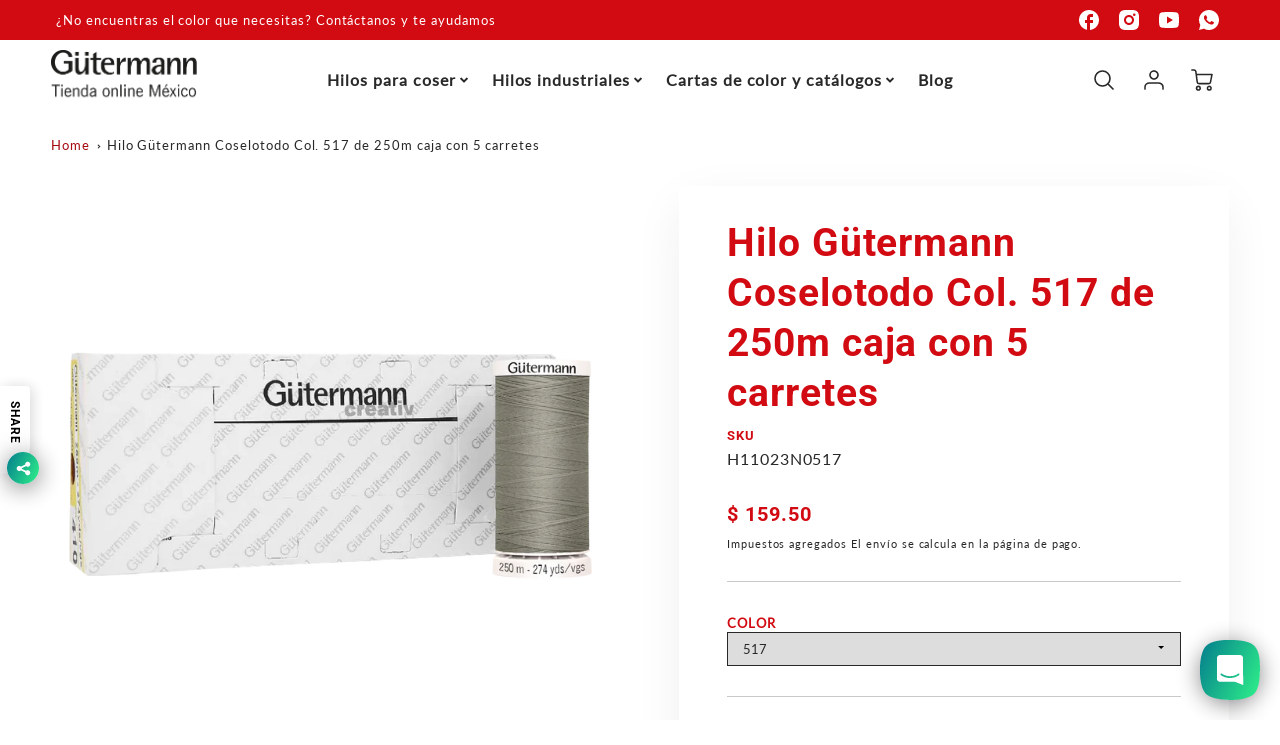

--- FILE ---
content_type: text/html; charset=utf-8
request_url: https://gutermann.com.mx/products/hilo-gutermann-coselotodo-col-517-de-250m-caja-con-5-carretes
body_size: 62871
content:
<!doctype html>
<html class="no-js" lang="es">
<!--[if IE 8]><html class="no-js lt-ie9" lang="en"> <![endif]-->
<!--[if IE 9 ]><html class="ie9 no-js"> <![endif]-->
<!--[if (gt IE 9)|!(IE)]><!--> <html class="no-js" lang="es"> <!--<![endif]-->
<head>
  <!-- Loft Version 2.4.0 -->
  <!-- Basic page needs ================================================== -->
  <meta charset="utf-8">
  <meta http-equiv="X-UA-Compatible" content="IE=edge">
  <meta name="viewport" content="width=device-width,initial-scale=1">
  <meta name="theme-color" content="#d20a11">  
  <link rel="canonical" href="https://gutermann.com.mx/products/hilo-gutermann-coselotodo-col-517-de-250m-caja-con-5-carretes">

  
  <link rel="shortcut icon" href="//gutermann.com.mx/cdn/shop/files/Favicon_-_Tienda_hilo_Gutermann.png?crop=center&height=32&v=1655386546&width=32" type="image/png">
  

  <!-- Title and description ================================================== -->
  <title>
    Hilo Gütermann Coselotodo Col. 517 de 250m caja con 5 carretes &ndash; Hilo - Hilos Gütermann México - Elevate Textiles
  </title>

  
  <meta name="description" content="Nombre del producto: Caja con 5 carretes de hilo Coselotodo 250mts - Hilo GütermannMateria prima: 100% Poliéster Dtex: 300 (2)Aguja: Universal NM 70-90 / NA 10-12Aplicaciones: Para costuras de unión, overlock y costuras de seguridad, para ojales y para coser botones, para puntadas ornamentales finas y costuras decorati">
  

  <script>
  /*! loadJS: load a JS file asynchronously. [c]2014 @scottjehl, Filament Group, Inc. (Based on http://goo.gl/REQGQ by Paul Irish). Licensed MIT */
  (function( w ){
    var loadJS = function( src, cb, ordered ){
      "use strict";
      var tmp;
      var ref = w.document.getElementsByTagName( "script" )[ 0 ];
      var script = w.document.createElement( "script" );

      if (typeof(cb) === 'boolean') {
        tmp = ordered;
        ordered = cb;
        cb = tmp;
      }

      script.src = src;
      script.async = !ordered;
      ref.parentNode.insertBefore( script, ref );

      if (cb && typeof(cb) === "function") {
        script.onload = cb;
      }
      return script;
    };
    // commonjs
    if( typeof module !== "undefined" ){
      module.exports = loadJS;
    }
    else {
      w.loadJS = loadJS;
    }
  }( typeof global !== "undefined" ? global : this ));

  /*! loadCSS. [c]2020 Filament Group, Inc. MIT License */
(function(w){
"use strict";
/* exported loadCSS */
var loadCSS = function( href, before, media, attributes ){
  // Arguments explained:
  // `href` [REQUIRED] is the URL for your CSS file.
  // `before` [OPTIONAL] is the element the script should use as a reference for injecting our stylesheet <link> before
  // By default, loadCSS attempts to inject the link after the last stylesheet or script in the DOM. However, you might desire a more specific location in your document.
  // `media` [OPTIONAL] is the media type or query of the stylesheet. By default it will be 'all'
  // `attributes` [OPTIONAL] is the Object of attribute name/attribute value pairs to set on the stylesheet's DOM Element.
  var doc = w.document;
  var ss = doc.createElement( "link" );
  var ref;
  if( before ){
    ref = before;
  }
  else {
    var refs = ( doc.body || doc.getElementsByTagName( "head" )[ 0 ] ).childNodes;
    ref = refs[ refs.length - 1];
  }

  var sheets = doc.styleSheets;
  // Set any of the provided attributes to the stylesheet DOM Element.
  if( attributes ){
    for( var attributeName in attributes ){
      if( attributes.hasOwnProperty( attributeName ) ){
        ss.setAttribute( attributeName, attributes[attributeName] );
      }
    }
  }
  ss.rel = "stylesheet";
  ss.href = href;
  // temporarily set media to something inapplicable to ensure it'll fetch without blocking render
  ss.media = "only x";

  // wait until body is defined before injecting link. This ensures a non-blocking load in IE11.
  function ready( cb ){
    if( doc.body ){
      return cb();
    }
    setTimeout(function(){
      ready( cb );
    });
  }
  // Inject link
    // Note: the ternary preserves the existing behavior of "before" argument, but we could choose to change the argument to "after" in a later release and standardize on ref.nextSibling for all refs
    // Note: `insertBefore` is used instead of `appendChild`, for safety re: http://www.paulirish.com/2011/surefire-dom-element-insertion/
  ready( function(){
    ref.parentNode.insertBefore( ss, ( before ? ref : ref.nextSibling ) );
  });
  // A method (exposed on return object for external use) that mimics onload by polling document.styleSheets until it includes the new sheet.
  var onloadcssdefined = function( cb ){
    var resolvedHref = ss.href;
    var i = sheets.length;
    while( i-- ){
      if( sheets[ i ].href === resolvedHref ){
        return cb();
      }
    }
    setTimeout(function() {
      onloadcssdefined( cb );
    });
  };

  function loadCB(){
    if( ss.addEventListener ){
      ss.removeEventListener( "load", loadCB );
    }
    ss.media = media || "all";
  }

  // once loaded, set link's media back to `all` so that the stylesheet applies once it loads
  if( ss.addEventListener ){
    ss.addEventListener( "load", loadCB);
  }
  ss.onloadcssdefined = onloadcssdefined;
  onloadcssdefined( loadCB );
  return ss;
};
// commonjs
if( typeof exports !== "undefined" ){
  exports.loadCSS = loadCSS;
}
else {
  w.loadCSS = loadCSS;
}
}( typeof global !== "undefined" ? global : this ));

  window.theme = window.theme || {};
  window.theme.scripts = {
    slideshow: {
      src: "//gutermann.com.mx/cdn/shop/t/10/assets/theme_section_slideshow.js?v=134172075328892515171751932153",
      init: ''
    },
    featured_collection: {
      src: "//gutermann.com.mx/cdn/shop/t/10/assets/theme_section_featured_collection.js?v=77195575728242050541751932153",
      init: ''
    },
    gallery: {
      src: "//gutermann.com.mx/cdn/shop/t/10/assets/theme_section_gallery.js?v=88572516005422783541751932153",
      init: ''
    },
    banner: {
      src: "//gutermann.com.mx/cdn/shop/t/10/assets/theme_section_banner.js?v=88326669242509724581751932153",
      init: ''
    },
    logolist: {
      src: "//gutermann.com.mx/cdn/shop/t/10/assets/theme_section_logolist.js?v=109539932184444943651751932153",
      init: ''
    },
    blog: {
      src: "//gutermann.com.mx/cdn/shop/t/10/assets/theme_section_blog.js?v=92213705879922169921751932153",
      init: ''
    },
    recommendations: {
      src: "//gutermann.com.mx/cdn/shop/t/10/assets/theme_section_recommendations.js?v=92321737222622728591751932153",
      init: ''
    },
    // product_page: {
    //   src: "//gutermann.com.mx/cdn/shop/t/10/assets/theme_section_product.js?v=7922",
    //   init: ''
    // },
    product_slider: {
      src: "//gutermann.com.mx/cdn/shop/t/10/assets/theme_feature_product_slider.js?v=24017511744982364671751932153",
      init: ''
    },
    image_zoom: {
      src: "//gutermann.com.mx/cdn/shop/t/10/assets/theme_feature_image_zoom.js?v=178993938311533284321751932153",
      init: ''
    },
    model_viewer: {
      src: "//gutermann.com.mx/cdn/shop/t/10/assets/theme_feature_model_viewer.js?v=154779106637219886801751932153",
      init: ''
    },
    newsletter_popup: {
      src: "//gutermann.com.mx/cdn/shop/t/10/assets/theme_feature_newsletter_popup.js?v=184342474739091174981751932153",
      init: ''
    },
    predictive_search: {
      src: "//gutermann.com.mx/cdn/shop/t/10/assets/theme_feature_predictive_search.js?v=323809369123337331751932153",
      init: ''
    },
    quickview: {
      src: "//gutermann.com.mx/cdn/shop/t/10/assets/theme_quickview.js?v=36542766039068989171751932153",
      init: ''
    },
    mobile_menu: {
      src: "//gutermann.com.mx/cdn/shop/t/10/assets/theme_feature_mobile_menu.js?v=74695280464741136651751932153",
      init: ''
    },
    "scrolling-text":{
      src:"",
      init: ""
    }
  }
</script>
  <link rel="preload" fetchpriority="high" as="image" href="//gutermann.com.mx/cdn/shop/t/10/assets/lifestyle-1.svg?v=8338176680261399321751932152" type="image/svg+xml">

  <style data-shopify>.wrapper {
      max-width: var(--wrapper--full);
      margin: 0 auto;
      padding: 0 4vw;
    }.wrapper::after, .wrapper__text-templates::after {
    content: '';
    display: table;
    clear: both; 
  }
  .wrapper__text-templates{
    zoom: 1;
    max-width: var(--wrapper--contained);
    margin: 0 auto;
    padding: 0 4vw;
  }
  #preloader {
    position: fixed;
    top:0;
    left:0;
    right:0;
    bottom:0;
    background-color:var(--color_body_bg);
    z-index:99999;
    display: flex;
    justify-content: center;
    align-items: center;
  }
  </style>


<link rel="preconnect" href="https://fonts.shopifycdn.com" crossorigin>

  <!-- Helpers ================================================== -->
  <style data-shopify>@font-face {
  font-family: Lato;
  font-weight: 400;
  font-style: normal;
  font-display: swap;
  src: url("//gutermann.com.mx/cdn/fonts/lato/lato_n4.c3b93d431f0091c8be23185e15c9d1fee1e971c5.woff2") format("woff2"),
       url("//gutermann.com.mx/cdn/fonts/lato/lato_n4.d5c00c781efb195594fd2fd4ad04f7882949e327.woff") format("woff");
}

  @font-face {
  font-family: Roboto;
  font-weight: 700;
  font-style: normal;
  font-display: swap;
  src: url("//gutermann.com.mx/cdn/fonts/roboto/roboto_n7.f38007a10afbbde8976c4056bfe890710d51dec2.woff2") format("woff2"),
       url("//gutermann.com.mx/cdn/fonts/roboto/roboto_n7.94bfdd3e80c7be00e128703d245c207769d763f9.woff") format("woff");
}

  @font-face {
  font-family: "Roboto Condensed";
  font-weight: 400;
  font-style: normal;
  font-display: swap;
  src: url("//gutermann.com.mx/cdn/fonts/roboto_condensed/robotocondensed_n4.01812de96ca5a5e9d19bef3ca9cc80dd1bf6c8b8.woff2") format("woff2"),
       url("//gutermann.com.mx/cdn/fonts/roboto_condensed/robotocondensed_n4.3930e6ddba458dc3cb725a82a2668eac3c63c104.woff") format("woff");
}

:root  {
  /* Base units */
  --padding-unit-xl: 80px;
  --padding-unit-l: 60px;
  --padding-unit-m: 45px;
  --padding-unit-s: 30px;
  --padding-unit-xs: 15px;

  /* Padding Combos */
  --padding-standard: 45px
60px
;

  /* Wrapper options */
  --wrapper--contained: 1400px;
  --wrapper--full: 1920px;


  /*================ Typography ================*/
  /* Fonts */
  --headingFontStack: Roboto, 
sans-serif;
  --headingFontWeight: 700;
  --headingFontStyle: normal;
  --headerLineHeight: 1.3em;

  --subheaderFontStack: "Roboto Condensed", 
sans-serif;
  --subheaderFontWeight: 400;
  --subheaderFontStyle: normal;

  --bodyFontStack: Lato, 
sans-serif;
  --bodyFontWeight: 400;
  --bodyFontStyle: normal;

  --bodyFontWeight--bold: 700;

  --ajax-loader-gif: url('//gutermann.com.mx/cdn/shop/t/10/assets/ajax-loader.gif?v=166394360676579700211751932152');


  /* Font Size */
  --baseSizeMain: 16px;
  --nav-font-size: 1rem;
  --input_style: none;
  --baseFontSize: 1rem;

  --header1: 2.441rem;
  --header2: 1.953rem;
  --header3: 1.25rem;
  --header4: 1.25rem;
  --header5: 1rem;
  --header6: 0.8rem;
  --smallDetail: 0.9rem;
  --smallerDetail: 0.7rem;

  --baseLineHeight: 1.5em;

  --header2-mobile: 1.728rem;

  --font-heading-scale: 1;
  --font-body-scale: 1;

  /* Collection */
  --collection-product-overlay: 0.25;

  /* SVG */
  --lifestyle1-svg: url(//gutermann.com.mx/cdn/shop/t/10/assets/lifestyle-1.svg?v=8338176680261399321751932152);

  /* Placeholder Images */
  --mobile-hero-img: url(//gutermann.com.mx/cdn/shop/t/10/assets/mobile-hero.jpg?v=7922);
  --placeholder-blog: url(//gutermann.com.mx/cdn/shop/t/10/assets/placeholder-blog.png?v=6514859711069742851751932152);  
      
      /* Logo */
      --logo_max_width: 150;

  /*================ Colors ================*/

  --white: #fff;
  --black: #000;
  --color_primary: #d20a11;
  --color_primary_subdued: rgba(210, 10, 17, 0.1);
  --color_primary_background_active: rgba(210, 10, 17, 0.8);
  --color_primary_placeholder: rgba(210, 10, 17, 0.08);
  --color_accent: #a60a10;
  --color_accent_subdued: rgba(166, 10, 16, 0.8);
  --color_secondary_header: #ffffff;
  --color_secondary_accent: #d20a11;
  --color_secondary_accent_inverse: #a60a10;
  --color_secondary_accent_subdued: rgba(210, 10, 17, 0.2);
  --color_secondary_accent_80: rgba(210, 10, 17, 0.8);
  --select_dropdown_color: rgba(0,0,0,0);
  --color_article_social_link: #232323;

  --colorTextBody: #282828;
  --color_body_text_rgb: #282828;
  --color_body_text_subdued: rgba(40, 40, 40, 0.1);
  --colorPrimary: #d20a11;
  --color_primary_rgb: #d20a11;
  --color-base-text: 40, 
  40, 
  40;
  --colorLink: #a60a10;
  --card_bg: #ffffff;
  --card-bg-rgb: 255, 
  255, 
  255;
  --card-bg-color-alpha-8: rgba(255, 255, 255, 0.84);
  --card_shadow: rgba(41, 41, 41, 0.1);
  /* --card_shadow_size: 0px 6px 15px 0px; */
  --card_shadow_size: -1px 14px 50px -10px;


  --dropdown_shadow: -6px 27px 19px -10px rgba(0, 0, 0, 0.10);

  /* Accessible Colors */
  --input_active_background: #ECECEC;
  --input_active_text: #282828;
  --input_active_placeholder: #d20a11;

  /* Collection filter colors */
  --filter_group_background_rgb: rgb(255, 255, 255);
  --filter_group_background: #fff;
  --filter_group_content: #282828;
  --filter_group_content_rgb: rgba(40, 40, 40, 0.2);

  --test_filter_background: rgb(40, 40, 40);

  /* Header Colors */
  --promo_text: #ffffff;
  --promo_bg: #d20a11;
  --promo_text_link: #ffffff;
  --mega_dropdown_bg: #ffffff;
  --mega_dropdown_bg_alpha: rgba(255, 255, 255, 0.2);
  --mega_dropdown_bg_alpha_0: rgba(255, 255, 255, 0);
  --mega_dropdown_links: #292929;
  --mega_dropdown_links_alpha: rgba(41, 41, 41, 0.05);
  --mega_dropdown_links_8: rgba(255, 255, 255, 0.8);
  --color_mobile_links: #292929;
  --color_mobile_links_border: rgba(41, 41, 41, 0.8);
  --color_mobile_bg: #ffffff;
  --color_newsletter_content: #292929;
  --color_newsletter_content_subdued: rgba(41, 41, 41, 0.2);
  --color_newsletter_background: #ffffff;
  --color_newsletter_border: #e2e2e2;
  --search_border_color: #e6e6e6;
  --header_crossborder_content: rgb(255, 255, 255);
  --header_crossborder_background: #282828;
  --mobile_crossborder_content: rgb(41, 41, 41);
  --mobile_crossborder_background: #ececec;

  /* Navbar Colors*/
  --navbar_background_color: #ffffff;
  --navbar_link_color: #292929;
  --navbar_link_color_alpha: rgba(41, 41, 41, 0.2);

  /* Search Popup Colors */
  --search_popup_bg: #ececec;
  --search_popup_input_bg: #FFFFFF;
  --search_popup_input_text: #282828;
  --search_popup_body_text: #282828;
  --search_popup_product_background: #ffffff;
  --search_product_hover: #f8f8f8;
  --search_overlay_color: rgba(40, 40, 40, 0.2);

  /* Footer Colors*/
  --color_subfooter_text: #ffffff;
  --footer_crossborder_content: #ffffff;
  --footer_crossborder_background: rgba(0,0,0,0);
  --color_footer_text: #292929;
  --color_footer_bg: #ffffff;
  --color_subfooter_bg: #232323;
  --color_footer_social_link: #d20a11;
  --color_footer_social_link_mobile: #d20a11;

  /* Ad Colors*/
  --collection_ad_color: ;
  --collection-ad-color-background: #252525;

  /* Body Colors*/
  --color_body_bg: #ffffff;
  --color_body_bg_5: rgba(255, 255, 255, 0.05);
  --color_body_bg_25: rgba(255, 255, 255, 0.25);
  --color_body_bg_secondary: #ECECEC;
  --color_body_bg_tertiary: #e5ecec;
  --color_body_text: #282828;
  --color_body_text_05: rgba(40, 40, 40, 0.05);
  --color_body_text_25: rgba(40, 40, 40, 0.25);
  --color_body_text_55: rgba(40, 40, 40, 0.55);
  --color_body_input_bg: rgba(40, 40, 40, 0.05);
  --color_body_text_border: rgba(40, 40, 40, 0.6);
  --color_body_text-80: rgba(40, 40, 40, 0.8);
  --color_body_text-90: rgba(40, 40, 40, 0.95);
  --color_body_text-97: rgba(40, 40, 40, 0.97);

  --color_border: rgba(40, 40, 40, 0.8);

  /* Global - Cards */
  --card_border_radius: 0px;

  /* Buttons */
  --button_border_radius: 0px;
  --button_text_transform: uppercase;
  --btn-style: ;
  --button_case: true;
  --btn_primary_text_color: #ffffff;
  --btn_background_color: #292929;
  --mobile_top_button_text: #292929;
  --color_btn_background_hover: #ECECEC;
  --color_btn_text_hover: #ffffff;

  /* Swatch Colors */
  --color_swatches_btn: #ffffff;
  --color_swatches_text: #282828;
  --color_swatches_border: #9e9393;

  /* Badges */
  --sold_badge_color: #282828;
  --sold_badge_color_text: #ffffff;
  --sale_badge_color: #106c16;
  --sale_badge_color_text: #ffffff;

  /* Event colors*/
  --cart_error: #d20a11;
  --cart_success: #404040;

  /* Standard elements */
  --article_gap: 5vw;
  --article_text_width: 75%;
  --article_sidebar_width: 25%;

  /* Standard Dawn Colors */
  --color-background: var(--filter_group_background);
  --color-foreground: 40, 
  40, 
  40;

  /* Standard Dawn Animations */
  --duration-short: 100ms;
  --duration-default: 200ms;
  --duration-long: 500ms;
}

@media screen and (max-width: 1399px) {
  :root {
    --article_text_width: 100%;
    --article_sidebar_width: 100%;
  }
}

</style>
  <!-- /snippets/resource__social-meta-tags.liquid -->




<meta property="og:site_name" content="Hilo - Hilos Gütermann México - Elevate Textiles">
<meta property="og:url" content="https://gutermann.com.mx/products/hilo-gutermann-coselotodo-col-517-de-250m-caja-con-5-carretes">
<meta property="og:title" content="Hilo Gütermann Coselotodo Col. 517 de 250m caja con 5 carretes">
<meta property="og:type" content="product">
<meta property="og:description" content="Nombre del producto: Caja con 5 carretes de hilo Coselotodo 250mts - Hilo GütermannMateria prima: 100% Poliéster Dtex: 300 (2)Aguja: Universal NM 70-90 / NA 10-12Aplicaciones: Para costuras de unión, overlock y costuras de seguridad, para ojales y para coser botones, para puntadas ornamentales finas y costuras decorati"><meta property="og:image" content="http://gutermann.com.mx/cdn/shop/products/H11023NCol.517.png?v=1655392960&width=1563">
  <meta property="og:image:secure_url" content="https://gutermann.com.mx/cdn/shop/products/H11023NCol.517.png?v=1655392960&width=1563">
  <meta property="og:image:width" content="1563">
  <meta property="og:image:height" content="1563">
  <meta property="og:price:amount" content="159.50">
  <meta property="og:price:currency" content="MXN">



  <meta property="og:image" content="http://gutermann.com.mx/cdn/shop/products/H11023NCol.517.png?crop=center&height=1200&v=1655392960&width=1200">
  <meta property="og:image:secure_url" content="https://gutermann.com.mx/cdn/shop/products/H11023NCol.517.png?crop=center&height=1200&v=1655392960&width=1200">



<meta name="twitter:card" content="summary_large_image">
<meta name="twitter:title" content="Hilo Gütermann Coselotodo Col. 517 de 250m caja con 5 carretes">
<meta name="twitter:description" content="Nombre del producto: Caja con 5 carretes de hilo Coselotodo 250mts - Hilo GütermannMateria prima: 100% Poliéster Dtex: 300 (2)Aguja: Universal NM 70-90 / NA 10-12Aplicaciones: Para costuras de unión, overlock y costuras de seguridad, para ojales y para coser botones, para puntadas ornamentales finas y costuras decorati">


  <!-- Initial CSS ================================================== -->
  <style data-shopify>
.site-header {
    background-color: #ffffff;
}
.pre-header__wrapper {
    display: grid;
    max-width: 1920px;
    margin: 0 auto;
    padding: 10px 4%;
    row-gap: 15px;
}
.pre-header__wrapper {
    grid-template-columns: minmax(200px, max-content) auto;
}
.pre-header__wrapper .crossborder__form {
    justify-content: flex-end;
}
.pre-header__links {
    display: flex;
    flex-wrap: wrap;
    align-items: center;
    justify-content: flex-start;
}
.pre-header__single-link {
    font-size: 0.9rem;
    padding-right: 30px;
}
.header__content-wrapper {
    width: 100%;
    z-index: 5000;
    position: relative;
}
.site-header__logo--left {
    margin: 0;
}
@media screen and (min-width: 769px) {
    .header__wrapper {
        column-gap: 10px;
    }
    .header__wrapper--left {
        /*grid-template-columns: minmax(150px, 300px) auto minmax(150px, 300px);*/
    }
    .header__wrapper--left-below {
        grid-template-columns: 1fr 1fr;
    }
    .header__wrapper--left-below .header__nav {
        grid-row-start: 2;
        grid-column-end: span 3;
    }
    .header__wrapper--center {
        grid-template-columns: 1fr minmax(100px, min-content) 1fr;
    }
    .header__wrapper--center .header__logo {
        grid-column: 2;
        grid-row: 1;
    }
    .header__wrapper--center .header__nav {
        grid-column: 1;
        grid-row: 1;
    }
    .header-icons {
        grid-column: 3;
        grid-row: 1; 
    }
    .header__wrapper--center-below {
        grid-template-columns: 1fr 1fr 1fr;
    }
    .header__wrapper--center-below .header__logo {
        grid-row: 1;
        grid-column: 2;
        justify-content: center;
    }
    .header__wrapper--center-below .header__nav {
        grid-row-start: 2;
        grid-column-end: span 3;
        justify-content: center;
    }
    .header__wrapper--center-below .header__crossborder {
        grid-column: 1;
        grid-row: 1;
    }
}
@media screen and (max-width: 768px) {
    .header__wrapper {
        grid-template-columns: 1fr minmax(100px, max-content) 1fr;
    }
    .header__logo {
        width: 100%;
        margin: 0 auto;
    }
}
.header__logo {
    z-index: 500;
    display: flex;
    position: relative;
}
.header__logo--center-below {
    margin: 0 auto;
}
.header__logo img {
    max-width: 100%;
    height: auto;
    max-height: 100%;
}
.header__logo-title {
    margin: 0;
    width: 100%;
    display: flex;
    align-items: center;
}
.header__logo-title--center,
.header__logo-title--center-below {
    justify-content: center;
}
.header__logo-text {
    white-space: nowrap;
    display: inline-block;
    color: var(--navbar_link_color);
    visibility: visible;
}
.site-header__cart-toggle {
    display: inline-block;
}
.site-header__search {
    display: inline-block;
    max-width: 400px;
    width: 100%;
}
.header__crossborder {
    display: flex;
    align-items: center;
}
.header__nav {
    display: -webkit-box;
    display: -ms-flexbox;
    display: flex;
    align-items: center;
    -webkit-box-align: center;
    -ms-flex-align: center;
    align-self: center;
    font-weight: 600;
}
.header__nav--left {
    justify-content: center;
}
.header__wrapper--left .header__nav {
    flex: 1 1 auto;
}
nav {
    height: 100%;
}
.site-nav {
    display: flex;
    flex-wrap: wrap;
    align-items: center;
    height: 100%;
    cursor: default;
    margin: 0;
}
.site-nav__arrow-right {
    display: flex;
    align-items: center;
}
.site-nav.multinav {
    height: auto;
}
.site-header .site-nav > li > a {
    height: 100%;
    display: flex;
    align-items: center;
}
.main-menu--sticky-true {
    max-height: 75vh;
}
.single-menu-container { 

height: auto;
background:
/* Shadow covers */
linear-gradient(#ffffff 30%, rgb(255, 255, 255)),
linear-gradient(rgb(255, 255, 255), #ffffff 70%) 0 100%,

/* Shadows */
radial-gradient(farthest-side at 50% 0, rgba(255, 255, 255, 0.2), rgba(255, 255, 255, 0)),
radial-gradient(farthest-side at 50% 100%, rgba(255, 255, 255, 0.2), rgba(255, 255, 255, 0)) 0 100%;
background:
/* Shadow covers */
linear-gradient(#ffffff 30%, rgb(255, 255, 255)),
linear-gradient(rgb(255, 255, 255), #ffffff 70%) 0 100%,

/* Shadows */
linear-gradient(to top, rgba(41, 41, 41, 0.2), rgba(255, 255, 255, 0)) 50% 100%;
background-repeat: no-repeat; 
background-color: #ffffff;
background-size: 100% 30px, 100% 30px, 100% 20px, 100% 20px;

/* Opera doesn't support this in the shorthand */
background-attachment: local, local, scroll, scroll;
}
.header-icons {
    display: -webkit-box;
    display: -ms-flexbox;
    display: flex;
    -webkit-box-pack: end;
    -ms-flex-pack: end;
    justify-content: flex-end;
}
.header-icons img {
    height: 30px;
    padding-left: 15px;
}
.header-icons a.cart-wrapper {
    display: inline-block;
}
.header__individual-icon {
    width: 50px;
    height: 100%;
}
.header__search-container{
  position: relative;
  height: 50px;
  display: flex;
  align-self: center;
}
@media screen and (min-width: 769px) and (max-width: 1080px) {
    .header__wrapper {
        grid-gap: 20px;
    }
    .header__wrapper--left {
        grid-template-columns: minmax(100px, max-content) auto;
    }
}
@media screen and (max-width: 768px) {
    .header__mobile-wrapper {
        display: grid;
        grid-template-columns: 1fr 2fr 1fr;
    }
}
.header__mobile-logo {
    display: flex;
    justify-content: center;
}
.mobile-header__icon {
    display: flex;
    justify-content: flex-end;
    align-items: center;
}
.mobile-header__icon a {
    display: flex;
    justify-content: flex-end;
    align-items: center;
}
.main-menu-dropdown {
    display: none;
    position: absolute;
    width: 100%;
    left: 0;
    margin: 0;
    z-index: 2000;
    padding: 20px 4%;
}
.nav-hover .main-menu-dropdown--promotion {
    grid-template-columns: minmax(50%, 100%) minmax(min-content, 300px);
    grid-gap: 30px;
}
.side-end--all-single {
    display: grid;
    grid-template-columns: repeat(auto-fit, minmax(150px, 1fr));
}
.main-menu-dropdown .single-drop-arrow{
    display: none;
}
.main-menu-dropdown .main-nav-wrap {
    display: grid;
    grid-template-columns: repeat(auto-fit, minmax(150px, 1fr));
    grid-gap: 30px;
}
.site-nav__dropdown {
    list-style: none;
    margin: 0;
}
.site-nav__dropdown--side-end {
    display: grid;
    grid-template-columns: minmax(150px, 200px) minmax(min-content, auto);
}
.site-nav__dropdown--all-single {
    display: grid;
}
.side-end--all-single {
    display: grid;
    grid-template-columns: repeat(auto-fit, minmax(150px, 1fr));
}
.site-nav__grandchild {
    list-style: none;
    margin: 0;
    font-weight: 300;
}
.site-nav__grandchild-link {
    margin: 0;
}
.single-dropdown {
    display: none;
}
.nav-hover .single-dropdown,
.nav-hover .single-menu-dropdown {
    display: flex;
    display: -ms-flexbox;
    justify-content: space-between;
    border-radius: 5px;
}
.single-dropdown {
    border-radius: 0 5px 5px 5px;
    position: absolute;
    background-color: {
    }
}
.single-dropdown .grandchild-link,
.single-dropdown .main-nav-wrap {
    padding: 15px;
}
.mobile-nav__group {
    display: grid;
    grid-template-columns: 1fr;
    width: 100%;
    position: absolute;
    list-style: none;
    top: 0;
    margin: 0;
}
.mobile-nav__header {
    display: flex;
    justify-content: flex-start;
    align-items: center;
    flex-wrap: wrap;
    margin-bottom: 30px;
}
.mobile-nav__header-title {
    margin: 0;
}
.mobile-nav__header-title--main {
    padding: 0 12.5%;
}
.mobile-nav__link,
.mobile-nav__toggle-open {
    width: 100%;
    display: flex;
    justify-content: space-between;
    align-items: center;
    padding: 5px 12.5%;
}
.mobile-nav__link {
    font-size: 1.1rem;
}
.mobile-nav__parent {
    position: absolute;
    top: 60px;
}
.mobile-nav__parent--level2-open {
    transform: translate3d(-100%, 0, 0);
}
.mobile-nav__parent--level3-open {
    transform: translate3d(-200%, 0, 0);
}
.mobile-nav__child {
    right: -100%;
    transform: translate3d(-100%, 0, 0);
    display: none;
}
.mobile-nav__child--open {
    right: -100%;
    display: grid;
}
.mobile-nav__grandchild {
    right: -100%;
    transform: translate3d(-100%, 0, 0);
    display: none;
}
.mobile-nav__group--closed-right {
    position: absolute;
    right: -100%;
    display: none;
}
.mobile-nav__group--open {
    display: block;
}
.mobile-nav__group--exit-to-left {
    transform: translate3d(-100%, 0, 0);
    transition: all 0.6s cubic-bezier(0.57, 0.06, 0.05, 0.95);
}
.mobile-nav__group--exit-to-right {
    transform: translate3d(100%, 0, 0);
    transition: all 0.6s cubic-bezier(0.57, 0.06, 0.05, 0.95);
}
.mobile-nav__group--enter-from-right {
    transform: translate3d(0, 0, 0);
    transition: all 0.6s cubic-bezier(0.57, 0.06, 0.05, 0.95);
}
.mobile-nav__group--enter-from-left {
    transform: translate3d(0, 0, 0);
    transition: all 0.6s cubic-bezier(0.57, 0.06, 0.05, 0.95);
}

</style>
  
<style data-shopify>
html{
  line-height: calc(1em + .5vw);
}
.hidden {
  display: none !important;
}

.visibility-hidden {
  visibility: hidden;
}
  loft-collection-filters-form, loft-drawer, loft-facet-checkbox, loft-filter-group, loft-product-tabs, loft-pickup-availability, loft-pickup-availability-preview{
    visibility: hidden;
  }
  .hydrated{
    visibility: inherit;
  }
  .shopify-section-app .shopify-app-block{
    margin: 0 0 15px 0;
  }
  .shopify-section-app .shopify-app-block:first-child{
    max-width: var(--wrapper--full);
    margin: 0 auto;
    padding: 0 4vw;
  }
  @media screen and (min-width: 769px){
    .shopify-section-app .shopify-app-block:first-child{
      margin: 30px auto;
    }
  }
  @media screen and (max-width: 768px){
    .shopify-section-app.shopify-app-block:first-child{
      margin: 15px auto;
    }
  }

  .section__standard-spacing--none{
    padding: 0;
  }
  img.lazyload:not([src]) {
	  visibility: hidden;
  }
  .section-background--background_primary{
    background-color: var(--color_body_bg);
  }
  .section-background--background_secondary{
    background-color: var(--color_body_bg_secondary);
  }
  .section-background--background_tertiary{
    background-color: var(--color_body_bg_tertiary);
  }
  .test-wrapper{
    display: grid;
    flex-wrap: wrap;
    /* grid-template-columns: repeat(2, minmax(min(100%, 500px), 1fr)); */
    /* grid-template-columns: 1fr 1fr; */
    /* grid-template-columns: repeat(auto-fit, minmax(min(100%, 900px), 1fr)); */
    /* grid-template-rows: repeat(auto-fit, minmax(50px, 1fr)); */
    /* grid-template-rows: repeat(auto-fill, minmax(min(100px, 100%), auto)); */
    grid-column-gap: 20px;
  }
  .section-product-template{
    grid-row-start: span 4;
  }
  .test-wrapper .dynamic__section{
    /* grid-column-start: span 2; */
  }
  .footer__block-wrapper{
    margin: 0 auto;
    max-width: 1920px;
  }

  .section__standard-spacing--bottom{
    padding-bottom: calc(5 * 0.5vw);
  }
  @media screen and (min-width: 769px){
    .section__standard-spacing--small{
      padding: 15px 0;
    }
    .section__standard-spacing--medium{
      padding: 30px 0;
    }
    .section__standard-spacing--large{
      padding: 45px 0;
    }
    .footer__block-wrapper{
      padding: 30px 4%;
    }
  }
  @media screen and (max-width: 768px){
    .section__standard-spacing--small{
      padding: 5px 0;
    }
    .section__standard-spacing--medium{
      padding: 15px 0;
    }
    .section__standard-spacing--large{
      padding: 30px 0;
    }
    .footer__block-wrapper{
      padding: 0 4%;
    }
  }
  @media screen and (min-width: 1000px){
    .test-wrapper{
      /* grid-template-columns: 50% 50%; */
      grid-template-columns: minmax(var(--product_image_width)) minmax(var(--product_description_width));
    }
    /* .test-wrapper .product-template__child-section:not(:first-child){
      grid-column-start: 2;
    } */
    .product-template__images{
      grid-row-start: span 4;
    }
    .test-wrapper .product-template__child-section{
      padding: 0 4vw 0 2vw;
    }
    .test-wrapper .product-template__child-section:first-child{
      padding: 0 2vw 0 4vw;
    }
    .test-wrapper .dynamic__section{
      grid-column-start: span 2;
    }
  }
  @media screen and (max-width: 999px){
    .test-wrapper{
      grid-template-columns: 100%;
    }
    .test-wrapper .product-template__child-section{
      padding: 0 4vw;
    }
  }
  .lazyloading {
    opacity: 0;
    transition: opacity 0.3s;
  }
img.lazyload:not([src]) {
    visibility: hidden;
}
html {
    font-size: var(--baseSizeMain);
    font-family: var(--bodyFontStack);
    font-weight: var(--bodyFontWeight);
    -webkit-font-smoothing: antialiased;
    -webkit-text-size-adjust: 100%;
    color: var(--colorTextBody);
    line-height: 1.3;
    letter-spacing: 0.06rem;
}
.supports-fontface .icon-fallback-text .fallback-text,
.visually-hidden {
    position: absolute;
    overflow: hidden;
    clip: rect(0 0 0 0);
    height: 1px;
    width: 1px;
    margin: -1px;
    padding: 0;
    border: 0;
}
.section__overflow--hidden{
  overflow: hidden;
}
.list-unstyled {
  margin: 0;
  padding: 0;
  list-style: none;
}
summary {
  cursor: pointer;
  list-style: none;
  position: relative;
}
.h1, .h2, .h3, .h4, .h5, h6, h1, h2, h3, h4, h5, h6{
  letter-spacing: calc(var(--font-heading-scale) * .06rem);
}
.h1,
.h2,
h1,
h2 {
    display: block;
    font-family: var(--headingFontStack);
    font-weight: var(--headingFontWeight);
    margin: 0 0 10px;
    line-height: var(--headingLineHeight);
    color: var(--colorPrimary);
}
.h1 a,
.h2 a,
h1 a,
h2 a {
    text-decoration: none;
    font-weight: inherit;
    color: var(--colorPrimary);
}
.h3,
h3 {
    display: block;
    font-weight: var(--subheaderFontWeight);
    font-family: var(--subheaderFontStack);
    font-style: var(--subheaderFontStyle);
    margin: 0 0 15px;
    line-height: var(--headerLineHeight);
    color: var(--colorPrimary);
}
.h3 a,
h3 a {
    text-decoration: none;
    font-weight: inherit;
    color: var(--colorPrimary);
}
.h4,
h4 {
    display: block;
    font-weight: var(--headingFontWeight);
    font-family: var(--headingFontStack);
    font-style: var(--headingFontStyle);
    margin: 0 0 10px;
    line-height: var(--headingLineHeight);
    color: var(--colorPrimary);
}
.h4 a,
h4 a {
    text-decoration: none;
    font-weight: inherit;
    color: var(--colorPrimary);
}
.h5,
h5 {
    display: block;
    font-family: var(--headingFontStack);
    font-weight: var(--headingFontWeight);
    text-transform: var(--button_text_transform);
    line-height: var(--headingLineHeight);
    color: var(--colorPrimary);
    margin: 0 0 15px;
}
.h5 a,
h5 a {
    text-decoration: none;
    font-weight: inherit;
    color: var(--colorPrimary);
}
.h5 a:hover,
h5 a:hover {
    color: var(--colorLink);
}
.h6,
h6 {
    display: block;
    font-family: var(--headingFontStack);
    line-height: var(--headingLineHeight);
    font-weight: var(--headingFontWeight);
    text-transform: var(--button_text_transform);
    color: var(--colorPrimary);
    margin: 0 0 5px;
}
.h6 a,
h6 a {
    text-decoration: none;
    font-weight: inherit;
    color: var(--colorPrimary);
    text-transform: var(--button_text_transform);
}

.section__standard-spacing--full--section-header {
  padding: 0 0 15px 0;
}
.caption-large{
  font-size: var(--smallDetail);
}
.caption{
  font-size: var(--smallerDetail);
}
@media screen and (min-width: 769px) {
    .h1,
    h1 {
        font-size: 2.441rem;
    }
    .h2,
    h2 {
        font-size: 1.953rem;
    }
    .h3,
    h3 {
        font-size: 1.25rem;
    }
    .h4,
    h4 {
        font-size: 1.25rem;
    }
    .h5,
    h5 {
        font-size: 1rem;
    }
    .h6,
    h6 {
        font-size: 0.8rem;
    }
}
@media screen and (max-width: 768px) {
    .h1,
    h1 {
        font-size: 2.074rem;
    }
    .h2,
    h2 {
        font-size: 1.728rem;
    }
    .h3,
    h3 {
        font-size: 1.2rem;
    }
    .h4,
    h4 {
        font-size: 1.2rem;
    }
    .h5,
    h5 {
        font-size: 1rem;
    }
    .h6,
    h6 {
        font-size: 0.833rem;
    }
}
@media screen and (max-width: 480px) {
    .section__standard-margin {
        margin-bottom: 15px;
    }
}
@media screen and (min-width: 481px) and (max-width: 1180px) {
    .section__standard-margin {
        margin-bottom: 15px;
    }
}
@media screen and (min-width: 1181px) {
    .section__standard-margin {
        margin-bottom: 30px;
    }
}
.element__interior-padding--small-card-image {
    padding: 0;
}
.element__interior-padding--small-card-text {
    padding: 0;
}
.element__exterior-padding--small-card {
    padding: 15px;
}
.standard__element-spacing--right-small {
    margin-right: 10px;
    margin-bottom: 10px;
}
.section__standard-spacing--sides {
    padding: 0 1%;
}
.section__standard-spacing--top {
  padding: 45px 0 0 0;
}
@media screen and (max-width: 480px) {
    .section__standard-spacing {
        padding: 5% 10%;
    }
    .section__standard-spacing--internal {
        padding: 5% 10%;
    }
    .section__standard-spacing--internal-wide {
        padding: 10%;
    }
    .section__standard-spacing--internal-small {
        padding: 10%;
    }
    .section__standard-spacing--even {
        padding: 30px;
    }
    .section__standard-spacing--even-medium {
        padding: 15px;
    }
    .section__standard-spacing--even-small {
        padding: 15px;
    }
    .section__standard-spacing--even-small-sides {
        padding: 0 15px;
    }
    .section__standard-spacing--top-bottom {
        padding: 30px 0 30px 0;
    }
    .section__standard-spacing--top-bottom-small {
      padding: 1rem 0 1rem 0;
    }
    .section__standard-spacing--sides-bottom {
        padding: 0 15px 15px 15px;
    }
    .section__standard-spacing--top-sides--section-header {
        padding: 30px 15px 0 15px;
    }
}
@media screen and (max-width: 768px) {
    .section__unique-spacing--lg-sm {
        padding: 1%;
    }
    .section__standard-spacing {
        padding: 30px;
    }
    .section__unique-spacing--fp-photo {
        padding: 1%;
    }
    .section__unique-spacing--fp-description {
        padding: 30px 10%;
    }
    .section__standard-offset {
        padding: 7.5px;
    }
}
@media screen and (min-width: 769px) {
    .section__standard-offset {
        padding: 15px;
    }
}
@media screen and (min-width: 769px) and (max-width: 1180px) {
    .section__unique-spacing--lg-sm {
        padding: 30px;
    }
    .section__standard-spacing {
        padding: 40px;
    }
    .section__unique-spacing--fp-photo {
        padding: 3%;
    }
    .section__unique-spacing--fp-description {
        padding: 3%;
    }
}
@media screen and (min-width: 481px) and (max-width: 1180px) {
    .section__standard-spacing--internal {
        padding: 5% 10%;
    }
    .section__standard-spacing--internal-small {
        padding: 10%;
    }
    .section__standard-spacing--even {
        padding: 30px;
    }
    .section__standard-spacing--even-medium {
        padding: 30px;
    }
    .section__standard-spacing--even-small {
        padding: 15px;
    }
    .section__standard-spacing--even-small-sides {
        padding: 0 15px;
    }
    .section__standard-spacing--top-bottom {
        padding: 30px 0 30px 0;
    }
    .section__standard-spacing--top-bottom-small {
      padding: 1rem 0 1rem 0;
    }
    .section__standard-spacing--sides-bottom {
        padding: 0 30px 30px 30px;
    }
    .section__standard-spacing--top-sides--section-header {
        padding: 30px 15px 0 15px;
    }
}
@media screen and (min-width: 1181px) {
    .section__unique-spacing--lg-sm {
        padding: 60px;
    }
    .section__standard-spacing {
        padding: var(--padding-standard);
    }
    .section__standard-spacing--internal {
        padding: 10%;
    }
    .section__standard-spacing--internal-small {
        padding: 10%;
    }
    .section__unique-spacing--fp-photo {
        padding: 5%;
    }
    .section__unique-spacing--fp-description {
        padding: 5%;
    }
    .section__standard-spacing--even {
        padding: 60px;
    }
    .section__standard-spacing--even-medium {
        padding: 45px;
    }
    .section__standard-spacing--even-small {
        padding: 30px;
    }
    .section__standard-spacing--even-small-sides {
        padding: 0 30px;
    }
    .section__standard-spacing--top-bottom {
        padding: 45px 0 45px 0;
    }
    .section__standard-spacing--top-bottom-small {
      padding: 1.5rem 0 1.5rem 0;
    }
    .section__standard-spacing--sides-bottom {
        padding: 0 30px 30px 30px;
    }
    .section__standard-spacing--top-sides--section-header {
        padding: 45px 30px 0 30px;
    }
}
.promo-bar__slide:nth-child(n + 2),
.slideshow__slide:nth-child(n + 2) {
    display: none;
}
.flickity-slider .promo-bar__slide,
.flickity-slider .slideshow__slide {
    display: flex;
}
.slideshow__dot-wrapper {
    min-height: 61px;
}
.animations-enabled .section__image-animations--scale {
    transform: scale(1.25) translateZ(0);
    opacity: 0;
}
.animations-enabled .section__load-animations--scale {
    transform: scale(1) translateZ(0);
    opacity: 1;
}

.overflow-hidden-mobile,
.overflow-hidden-tablet {
  overflow: hidden;
}

@media screen and (min-width: 750px) {
  .overflow-hidden-mobile {
    overflow: auto;
  }
}

@media screen and (min-width: 990px) {
  .overflow-hidden-tablet {
    overflow: auto;
  }
}
.rating {
  display: inline-block;
  margin: 0;
}

.product .rating-star {
  --letter-spacing: 0.8;
  --font-size: 1.7;
}
.product-loop-element__reviews{
  padding:initial;
}
.rating-star {
  --letter-spacing: 0.1;
  --font-size: 1.1;
}

.rating-star {
  --percent: calc(
    (
        var(--rating) / var(--rating-max) + var(--rating-decimal) *
          var(--font-size) /
          (var(--rating-max) * (var(--letter-spacing) + var(--font-size)))
      ) * 100%
  );
  letter-spacing: calc(var(--letter-spacing) * 1rem);
  font-size: calc(var(--font-size) * 1rem);
  line-height: 1;
  display: inline-block;
  font-family: Times;
  margin: 0;
}

.rating-star::before {
  content: '★★★★★';
  background: linear-gradient(
    90deg,
    var(--color-icon) var(--percent),
    rgba(var(--color-foreground), 0.15) var(--percent)
  );
  -webkit-background-clip: text;
}

.rating-text {
  display: none;
}

.rating-count {
  display: inline-block;
  margin: 0;
}

@media (forced-colors: active) {
  .rating {
    display: none;
  }

  .rating-text {
    display: block;
  }
}


</style>
<script>window.performance && window.performance.mark && window.performance.mark('shopify.content_for_header.start');</script><meta name="google-site-verification" content="1v1yBVoDrt2X9WYicAV5-wI0Gzq80gXd3PNP8X1fT7Y">
<meta id="shopify-digital-wallet" name="shopify-digital-wallet" content="/37222875272/digital_wallets/dialog">
<meta name="shopify-checkout-api-token" content="18c2e25cf4a6f837159008fdd922629a">
<meta id="in-context-paypal-metadata" data-shop-id="37222875272" data-venmo-supported="false" data-environment="production" data-locale="es_ES" data-paypal-v4="true" data-currency="MXN">
<link rel="alternate" type="application/json+oembed" href="https://gutermann.com.mx/products/hilo-gutermann-coselotodo-col-517-de-250m-caja-con-5-carretes.oembed">
<script async="async" src="/checkouts/internal/preloads.js?locale=es-MX"></script>
<script id="shopify-features" type="application/json">{"accessToken":"18c2e25cf4a6f837159008fdd922629a","betas":["rich-media-storefront-analytics"],"domain":"gutermann.com.mx","predictiveSearch":true,"shopId":37222875272,"locale":"es"}</script>
<script>var Shopify = Shopify || {};
Shopify.shop = "gutermann-creative.myshopify.com";
Shopify.locale = "es";
Shopify.currency = {"active":"MXN","rate":"1.0"};
Shopify.country = "MX";
Shopify.theme = {"name":"Julio 2025","id":141722583176,"schema_name":"Loft","schema_version":"2.4.0","theme_store_id":846,"role":"main"};
Shopify.theme.handle = "null";
Shopify.theme.style = {"id":null,"handle":null};
Shopify.cdnHost = "gutermann.com.mx/cdn";
Shopify.routes = Shopify.routes || {};
Shopify.routes.root = "/";</script>
<script type="module">!function(o){(o.Shopify=o.Shopify||{}).modules=!0}(window);</script>
<script>!function(o){function n(){var o=[];function n(){o.push(Array.prototype.slice.apply(arguments))}return n.q=o,n}var t=o.Shopify=o.Shopify||{};t.loadFeatures=n(),t.autoloadFeatures=n()}(window);</script>
<script id="shop-js-analytics" type="application/json">{"pageType":"product"}</script>
<script defer="defer" async type="module" src="//gutermann.com.mx/cdn/shopifycloud/shop-js/modules/v2/client.init-shop-cart-sync_2Gr3Q33f.es.esm.js"></script>
<script defer="defer" async type="module" src="//gutermann.com.mx/cdn/shopifycloud/shop-js/modules/v2/chunk.common_noJfOIa7.esm.js"></script>
<script defer="defer" async type="module" src="//gutermann.com.mx/cdn/shopifycloud/shop-js/modules/v2/chunk.modal_Deo2FJQo.esm.js"></script>
<script type="module">
  await import("//gutermann.com.mx/cdn/shopifycloud/shop-js/modules/v2/client.init-shop-cart-sync_2Gr3Q33f.es.esm.js");
await import("//gutermann.com.mx/cdn/shopifycloud/shop-js/modules/v2/chunk.common_noJfOIa7.esm.js");
await import("//gutermann.com.mx/cdn/shopifycloud/shop-js/modules/v2/chunk.modal_Deo2FJQo.esm.js");

  window.Shopify.SignInWithShop?.initShopCartSync?.({"fedCMEnabled":true,"windoidEnabled":true});

</script>
<script>(function() {
  var isLoaded = false;
  function asyncLoad() {
    if (isLoaded) return;
    isLoaded = true;
    var urls = ["https:\/\/s3.amazonaws.com\/conektaapi\/v1.0.0\/js\/conekta_shopify.js?shop=gutermann-creative.myshopify.com","https:\/\/cdn.shopify.com\/s\/files\/1\/0372\/2287\/5272\/t\/5\/assets\/subscribe-it.js?v=1667249546\u0026shop=gutermann-creative.myshopify.com","https:\/\/cdn.hextom.com\/js\/eventpromotionbar.js?shop=gutermann-creative.myshopify.com"];
    for (var i = 0; i < urls.length; i++) {
      var s = document.createElement('script');
      s.type = 'text/javascript';
      s.async = true;
      s.src = urls[i];
      var x = document.getElementsByTagName('script')[0];
      x.parentNode.insertBefore(s, x);
    }
  };
  if(window.attachEvent) {
    window.attachEvent('onload', asyncLoad);
  } else {
    window.addEventListener('load', asyncLoad, false);
  }
})();</script>
<script id="__st">var __st={"a":37222875272,"offset":-21600,"reqid":"866b4d39-1d14-4aa8-8b22-06f66c6bc19a-1769279652","pageurl":"gutermann.com.mx\/products\/hilo-gutermann-coselotodo-col-517-de-250m-caja-con-5-carretes","u":"f2ddebed7ebc","p":"product","rtyp":"product","rid":6915983605896};</script>
<script>window.ShopifyPaypalV4VisibilityTracking = true;</script>
<script id="captcha-bootstrap">!function(){'use strict';const t='contact',e='account',n='new_comment',o=[[t,t],['blogs',n],['comments',n],[t,'customer']],c=[[e,'customer_login'],[e,'guest_login'],[e,'recover_customer_password'],[e,'create_customer']],r=t=>t.map((([t,e])=>`form[action*='/${t}']:not([data-nocaptcha='true']) input[name='form_type'][value='${e}']`)).join(','),a=t=>()=>t?[...document.querySelectorAll(t)].map((t=>t.form)):[];function s(){const t=[...o],e=r(t);return a(e)}const i='password',u='form_key',d=['recaptcha-v3-token','g-recaptcha-response','h-captcha-response',i],f=()=>{try{return window.sessionStorage}catch{return}},m='__shopify_v',_=t=>t.elements[u];function p(t,e,n=!1){try{const o=window.sessionStorage,c=JSON.parse(o.getItem(e)),{data:r}=function(t){const{data:e,action:n}=t;return t[m]||n?{data:e,action:n}:{data:t,action:n}}(c);for(const[e,n]of Object.entries(r))t.elements[e]&&(t.elements[e].value=n);n&&o.removeItem(e)}catch(o){console.error('form repopulation failed',{error:o})}}const l='form_type',E='cptcha';function T(t){t.dataset[E]=!0}const w=window,h=w.document,L='Shopify',v='ce_forms',y='captcha';let A=!1;((t,e)=>{const n=(g='f06e6c50-85a8-45c8-87d0-21a2b65856fe',I='https://cdn.shopify.com/shopifycloud/storefront-forms-hcaptcha/ce_storefront_forms_captcha_hcaptcha.v1.5.2.iife.js',D={infoText:'Protegido por hCaptcha',privacyText:'Privacidad',termsText:'Términos'},(t,e,n)=>{const o=w[L][v],c=o.bindForm;if(c)return c(t,g,e,D).then(n);var r;o.q.push([[t,g,e,D],n]),r=I,A||(h.body.append(Object.assign(h.createElement('script'),{id:'captcha-provider',async:!0,src:r})),A=!0)});var g,I,D;w[L]=w[L]||{},w[L][v]=w[L][v]||{},w[L][v].q=[],w[L][y]=w[L][y]||{},w[L][y].protect=function(t,e){n(t,void 0,e),T(t)},Object.freeze(w[L][y]),function(t,e,n,w,h,L){const[v,y,A,g]=function(t,e,n){const i=e?o:[],u=t?c:[],d=[...i,...u],f=r(d),m=r(i),_=r(d.filter((([t,e])=>n.includes(e))));return[a(f),a(m),a(_),s()]}(w,h,L),I=t=>{const e=t.target;return e instanceof HTMLFormElement?e:e&&e.form},D=t=>v().includes(t);t.addEventListener('submit',(t=>{const e=I(t);if(!e)return;const n=D(e)&&!e.dataset.hcaptchaBound&&!e.dataset.recaptchaBound,o=_(e),c=g().includes(e)&&(!o||!o.value);(n||c)&&t.preventDefault(),c&&!n&&(function(t){try{if(!f())return;!function(t){const e=f();if(!e)return;const n=_(t);if(!n)return;const o=n.value;o&&e.removeItem(o)}(t);const e=Array.from(Array(32),(()=>Math.random().toString(36)[2])).join('');!function(t,e){_(t)||t.append(Object.assign(document.createElement('input'),{type:'hidden',name:u})),t.elements[u].value=e}(t,e),function(t,e){const n=f();if(!n)return;const o=[...t.querySelectorAll(`input[type='${i}']`)].map((({name:t})=>t)),c=[...d,...o],r={};for(const[a,s]of new FormData(t).entries())c.includes(a)||(r[a]=s);n.setItem(e,JSON.stringify({[m]:1,action:t.action,data:r}))}(t,e)}catch(e){console.error('failed to persist form',e)}}(e),e.submit())}));const S=(t,e)=>{t&&!t.dataset[E]&&(n(t,e.some((e=>e===t))),T(t))};for(const o of['focusin','change'])t.addEventListener(o,(t=>{const e=I(t);D(e)&&S(e,y())}));const B=e.get('form_key'),M=e.get(l),P=B&&M;t.addEventListener('DOMContentLoaded',(()=>{const t=y();if(P)for(const e of t)e.elements[l].value===M&&p(e,B);[...new Set([...A(),...v().filter((t=>'true'===t.dataset.shopifyCaptcha))])].forEach((e=>S(e,t)))}))}(h,new URLSearchParams(w.location.search),n,t,e,['guest_login'])})(!0,!0)}();</script>
<script integrity="sha256-4kQ18oKyAcykRKYeNunJcIwy7WH5gtpwJnB7kiuLZ1E=" data-source-attribution="shopify.loadfeatures" defer="defer" src="//gutermann.com.mx/cdn/shopifycloud/storefront/assets/storefront/load_feature-a0a9edcb.js" crossorigin="anonymous"></script>
<script data-source-attribution="shopify.dynamic_checkout.dynamic.init">var Shopify=Shopify||{};Shopify.PaymentButton=Shopify.PaymentButton||{isStorefrontPortableWallets:!0,init:function(){window.Shopify.PaymentButton.init=function(){};var t=document.createElement("script");t.src="https://gutermann.com.mx/cdn/shopifycloud/portable-wallets/latest/portable-wallets.es.js",t.type="module",document.head.appendChild(t)}};
</script>
<script data-source-attribution="shopify.dynamic_checkout.buyer_consent">
  function portableWalletsHideBuyerConsent(e){var t=document.getElementById("shopify-buyer-consent"),n=document.getElementById("shopify-subscription-policy-button");t&&n&&(t.classList.add("hidden"),t.setAttribute("aria-hidden","true"),n.removeEventListener("click",e))}function portableWalletsShowBuyerConsent(e){var t=document.getElementById("shopify-buyer-consent"),n=document.getElementById("shopify-subscription-policy-button");t&&n&&(t.classList.remove("hidden"),t.removeAttribute("aria-hidden"),n.addEventListener("click",e))}window.Shopify?.PaymentButton&&(window.Shopify.PaymentButton.hideBuyerConsent=portableWalletsHideBuyerConsent,window.Shopify.PaymentButton.showBuyerConsent=portableWalletsShowBuyerConsent);
</script>
<script data-source-attribution="shopify.dynamic_checkout.cart.bootstrap">document.addEventListener("DOMContentLoaded",(function(){function t(){return document.querySelector("shopify-accelerated-checkout-cart, shopify-accelerated-checkout")}if(t())Shopify.PaymentButton.init();else{new MutationObserver((function(e,n){t()&&(Shopify.PaymentButton.init(),n.disconnect())})).observe(document.body,{childList:!0,subtree:!0})}}));
</script>
<link id="shopify-accelerated-checkout-styles" rel="stylesheet" media="screen" href="https://gutermann.com.mx/cdn/shopifycloud/portable-wallets/latest/accelerated-checkout-backwards-compat.css" crossorigin="anonymous">
<style id="shopify-accelerated-checkout-cart">
        #shopify-buyer-consent {
  margin-top: 1em;
  display: inline-block;
  width: 100%;
}

#shopify-buyer-consent.hidden {
  display: none;
}

#shopify-subscription-policy-button {
  background: none;
  border: none;
  padding: 0;
  text-decoration: underline;
  font-size: inherit;
  cursor: pointer;
}

#shopify-subscription-policy-button::before {
  box-shadow: none;
}

      </style>

<script>window.performance && window.performance.mark && window.performance.mark('shopify.content_for_header.end');</script> 

  <!-- Header hook for plugins ================================================== -->
  <link rel="preload" href="//gutermann.com.mx/cdn/shop/t/10/assets/header_styles.nomin.css?v=181819031480666285271751932152" as="style"><link rel="preload" href="//gutermann.com.mx/cdn/shop/t/10/assets/theme.css?v=110832572360104265821752222853" as="style">
  <link rel="preload" href="//gutermann.com.mx/cdn/shop/t/10/assets/component-price.css?v=79255525607061984761751932152" as="style">
  <link rel="preload" href="//gutermann.com.mx/cdn/shop/t/10/assets/section-main-product.css?v=73949118743298176851751932153" as="style">
  <link rel="preload" as="font" href="//gutermann.com.mx/cdn/fonts/lato/lato_n4.c3b93d431f0091c8be23185e15c9d1fee1e971c5.woff2" type="font/woff2" crossorigin>
  <link rel="preload" as="font" href="//gutermann.com.mx/cdn/fonts/roboto/roboto_n7.f38007a10afbbde8976c4056bfe890710d51dec2.woff2" type="font/woff2" crossorigin>
  <link rel="preload" as="font" href="//gutermann.com.mx/cdn/fonts/roboto_condensed/robotocondensed_n4.01812de96ca5a5e9d19bef3ca9cc80dd1bf6c8b8.woff2" type="font/woff2" crossorigin>
  <link rel="preload" href="//gutermann.com.mx/cdn/shop/t/10/assets/vendor_jquery.js?v=133132906189461661841751932153" as="script">
  <link rel="preload" href="//gutermann.com.mx/cdn/shop/t/10/assets/commons.nomin.js?v=93955695144317083031751932152" as="script">
  <link rel="preload" href="//gutermann.com.mx/cdn/shop/t/10/assets/theme_sections.nomin.js?v=159304578737053471771751932153" as="script">
  <link rel="preload" href="//gutermann.com.mx/cdn/shop/t/10/assets/vendor_lazysizes.js?v=170539586289455096371751932153" as="script"><link rel="preload" href="//gutermann.com.mx/cdn/shop/t/10/assets/theme_template_product.js?v=54957037446899732151751932153" as="script"><link rel="preload" href="//gutermann.com.mx/cdn/shop/t/10/assets/theme.nomin.js?v=49709044475745415211751932153" as="script">
  
  <!-- THEME JS INIT -->  
  <script async="async" src="//gutermann.com.mx/cdn/shop/t/10/assets/vendor_jquery.js?v=133132906189461661841751932153"></script>
  <script async="async" src="//gutermann.com.mx/cdn/shop/t/10/assets/commons.nomin.js?v=93955695144317083031751932152"></script>
  
  <!-- Base CSS ================================================== -->
  <link rel="stylesheet" href="//gutermann.com.mx/cdn/shop/t/10/assets/header_styles.nomin.css?v=181819031480666285271751932152"><link rel="stylesheet" href="//gutermann.com.mx/cdn/shop/t/10/assets/theme.css?v=110832572360104265821752222853">

  <script type="module" src="//gutermann.com.mx/cdn/shop/t/10/assets/theme-components.esm.js?v=174749885776787604741751932153"></script>
  <script nomodule src="//gutermann.com.mx/cdn/shop/t/10/assets/theme-components.js?v=7922"></script>

  <script defer src="//gutermann.com.mx/cdn/shop/t/10/assets/theme_sections.nomin.js?v=159304578737053471771751932153"></script>
  <script defer src="//gutermann.com.mx/cdn/shop/t/10/assets/vendor_lazysizes.js?v=170539586289455096371751932153"></script><script defer src="//gutermann.com.mx/cdn/shop/t/10/assets/theme_template_product.js?v=54957037446899732151751932153"></script><script defer src="//gutermann.com.mx/cdn/shop/t/10/assets/theme.nomin.js?v=49709044475745415211751932153"></script>
  








 



<script>
    window.theme = window.theme || {};
    window.theme.settings = window.theme.settings || {};

    window.theme.HashScrolling = function(){return};
    window.theme.routes = {
      store_path: 'https://gutermann.com.mx',
      root_url: '/',
      account_url: '/account',
      account_login_url: 'https://shopify.com/37222875272/account?locale=es&region_country=MX',
      account_logout_url: '/account/logout',
      account_recover_url: '/account/recover',
      account_register_url: 'https://shopify.com/37222875272/account?locale=es',
      account_addresses_url: '/account/addresses',
      collections_url: '/collections',
      all_products_collection_url: '/collections/all',
      product_recommendations_url: '/recommendations/products',
      search_url: '/search',
      cart_url: '/cart',
      cart_add_url: '/cart/add',
      cart_change_url: '/cart/change',
      cart_clear_url: '/cart/clear',
    };
    window.theme.settings = {
      enable_preloader: 'true',
      enable_animations: 'true',
      search_product_title: 'Productos',
      search_soldout_label: 'Agotado',
      search_sale_label: 'Oferta',
      search_page_title: 'Páginas',
      search_article_title: 'Artículos',
      search_product_width: 'false',
      search_border_color: '#e6e6e6',
      search_show_reviews: 'false',
      search_force_product_height: 'false',
      search_product_image_height: '300',
      search_mobile_product_image_height: 'false',
      search_product_overlay: '25',
      search_overlay_color: '#282828',
      search_image_fill: 'false',
      search_show_tile_view: 'true',
      search_no_results: 'Tu búsqueda no dio ningún resultado',
      show_badge: 'true',
      display_circle: 'false',
      display_rectangle: 'true',
      enable_quick: 'false',
      delimiter: 'Etiqueta de grupo',
      moneyFormat: '$ {{amount}}',
    };
    window.theme.settings.promo = {
      expand: 'Expandir',
      close: 'Expandir',
    };
    window.theme.settings.product = {
      unavailable: "No disponible",
      add_to_cart: "Añadir al carrito",
      sold_out: "Agotado",
      compare_at: "Comparar en",
      moneyFormat: "$ {{amount}}",
      moneyFormatWithCurrency: "$ {{amount}} MXN",
    };
    window.theme.settings.features = window.theme.settings.features || {};
    window.theme.settings.features.newsletter = {
      popupEnabled: 'false',
      testModeOn: 'false',
      delayBeforeShowing: '1000',
    };
    window.shopUrl = 'https://gutermann.com.mx';
    window.routes = {
      cart_add_url: '/cart/add',
      cart_change_url: '/cart/change',
      cart_update_url: '/cart/update',
      predictive_search_url: '/search/suggest'
    };

    window.cartStrings = {
      error: `Hubo un error al actualizar tu carrito. Por favor intenta nuevamente.`,
      quantityError: `Solo puedes agregar [quantity] de este producto en tu carrito.`
    };

    window.variantStrings = {
      addToCart: `Añadir al carrito`,
      soldOut: `Agotado`,
      unavailable: `No disponible`,
    };

</script>

  <script>
    

    
    
    document.documentElement.className = document.documentElement.className.replace('no-js', 'js');
  </script>
  <script src="//gutermann.com.mx/cdn/shop/t/10/assets/global.js?v=144138144078158849031751932152" defer="defer"></script><!-- BEGIN app block: shopify://apps/seguno-popups/blocks/popup-app-embed/f53bd66f-9a20-4ce2-ae2e-ccbd0148bd4b --><meta property="seguno:shop-id" content="37222875272" />


<!-- END app block --><!-- BEGIN app block: shopify://apps/judge-me-reviews/blocks/judgeme_core/61ccd3b1-a9f2-4160-9fe9-4fec8413e5d8 --><!-- Start of Judge.me Core -->






<link rel="dns-prefetch" href="https://cdnwidget.judge.me">
<link rel="dns-prefetch" href="https://cdn.judge.me">
<link rel="dns-prefetch" href="https://cdn1.judge.me">
<link rel="dns-prefetch" href="https://api.judge.me">

<script data-cfasync='false' class='jdgm-settings-script'>window.jdgmSettings={"pagination":5,"disable_web_reviews":false,"badge_no_review_text":"Sin reseñas","badge_n_reviews_text":"{{ n }} reseña/reseñas","badge_star_color":"#EFB03E","hide_badge_preview_if_no_reviews":true,"badge_hide_text":false,"enforce_center_preview_badge":false,"widget_title":"Reseñas de Clientes","widget_open_form_text":"Escribir una reseña","widget_close_form_text":"Cancelar reseña","widget_refresh_page_text":"Actualizar página","widget_summary_text":"Basado en {{ number_of_reviews }} reseña/reseñas","widget_no_review_text":"Sé el primero en escribir una reseña","widget_name_field_text":"Nombre","widget_verified_name_field_text":"Nombre Verificado (público)","widget_name_placeholder_text":"Nombre","widget_required_field_error_text":"Este campo es obligatorio.","widget_email_field_text":"Dirección de correo electrónico","widget_verified_email_field_text":"Correo electrónico Verificado (privado, no se puede editar)","widget_email_placeholder_text":"Tu dirección de correo electrónico","widget_email_field_error_text":"Por favor, ingresa una dirección de correo electrónico válida.","widget_rating_field_text":"Calificación","widget_review_title_field_text":"Título de la Reseña","widget_review_title_placeholder_text":"Da un título a tu reseña","widget_review_body_field_text":"Contenido de la reseña","widget_review_body_placeholder_text":"Empieza a escribir aquí...","widget_pictures_field_text":"Imagen/Video (opcional)","widget_submit_review_text":"Enviar Reseña","widget_submit_verified_review_text":"Enviar Reseña Verificada","widget_submit_success_msg_with_auto_publish":"¡Gracias! Por favor, actualiza la página en unos momentos para ver tu reseña. Puedes eliminar o editar tu reseña iniciando sesión en \u003ca href='https://judge.me/login' target='_blank' rel='nofollow noopener'\u003eJudge.me\u003c/a\u003e","widget_submit_success_msg_no_auto_publish":"¡Gracias! Tu reseña se publicará tan pronto como sea aprobada por el administrador de la tienda. Puedes eliminar o editar tu reseña iniciando sesión en \u003ca href='https://judge.me/login' target='_blank' rel='nofollow noopener'\u003eJudge.me\u003c/a\u003e","widget_show_default_reviews_out_of_total_text":"Mostrando {{ n_reviews_shown }} de {{ n_reviews }} reseñas.","widget_show_all_link_text":"Mostrar todas","widget_show_less_link_text":"Mostrar menos","widget_author_said_text":"{{ reviewer_name }} dijo:","widget_days_text":"hace {{ n }} día/días","widget_weeks_text":"hace {{ n }} semana/semanas","widget_months_text":"hace {{ n }} mes/meses","widget_years_text":"hace {{ n }} año/años","widget_yesterday_text":"Ayer","widget_today_text":"Hoy","widget_replied_text":"\u003e\u003e {{ shop_name }} respondió:","widget_read_more_text":"Leer más","widget_reviewer_name_as_initial":"","widget_rating_filter_color":"#FBBA0A","widget_rating_filter_see_all_text":"Ver todas las reseñas","widget_sorting_most_recent_text":"Más Recientes","widget_sorting_highest_rating_text":"Mayor Calificación","widget_sorting_lowest_rating_text":"Menor Calificación","widget_sorting_with_pictures_text":"Solo Imágenes","widget_sorting_most_helpful_text":"Más Útiles","widget_open_question_form_text":"Hacer una pregunta","widget_reviews_subtab_text":"Reseñas","widget_questions_subtab_text":"Preguntas","widget_question_label_text":"Pregunta","widget_answer_label_text":"Respuesta","widget_question_placeholder_text":"Escribe tu pregunta aquí","widget_submit_question_text":"Enviar Pregunta","widget_question_submit_success_text":"¡Gracias por tu pregunta! Te notificaremos una vez que sea respondida.","widget_star_color":"#EFB03E","verified_badge_text":"Verificado","verified_badge_bg_color":"","verified_badge_text_color":"","verified_badge_placement":"left-of-reviewer-name","widget_review_max_height":"","widget_hide_border":false,"widget_social_share":false,"widget_thumb":false,"widget_review_location_show":false,"widget_location_format":"","all_reviews_include_out_of_store_products":true,"all_reviews_out_of_store_text":"(fuera de la tienda)","all_reviews_pagination":100,"all_reviews_product_name_prefix_text":"sobre","enable_review_pictures":false,"enable_question_anwser":false,"widget_theme":"default","review_date_format":"timestamp","default_sort_method":"most-recent","widget_product_reviews_subtab_text":"Reseñas de Productos","widget_shop_reviews_subtab_text":"Reseñas de la Tienda","widget_other_products_reviews_text":"Reseñas para otros productos","widget_store_reviews_subtab_text":"Reseñas de la tienda","widget_no_store_reviews_text":"Esta tienda no ha recibido ninguna reseña todavía","widget_web_restriction_product_reviews_text":"Este producto no ha recibido ninguna reseña todavía","widget_no_items_text":"No se encontraron elementos","widget_show_more_text":"Mostrar más","widget_write_a_store_review_text":"Escribir una Reseña de la Tienda","widget_other_languages_heading":"Reseñas en Otros Idiomas","widget_translate_review_text":"Traducir reseña a {{ language }}","widget_translating_review_text":"Traduciendo...","widget_show_original_translation_text":"Mostrar original ({{ language }})","widget_translate_review_failed_text":"No se pudo traducir la reseña.","widget_translate_review_retry_text":"Reintentar","widget_translate_review_try_again_later_text":"Intentar más tarde","show_product_url_for_grouped_product":false,"widget_sorting_pictures_first_text":"Imágenes Primero","show_pictures_on_all_rev_page_mobile":false,"show_pictures_on_all_rev_page_desktop":false,"floating_tab_hide_mobile_install_preference":false,"floating_tab_button_name":"★ Reseñas","floating_tab_title":"Deja que los clientes hablen por nosotros","floating_tab_button_color":"","floating_tab_button_background_color":"","floating_tab_url":"","floating_tab_url_enabled":false,"floating_tab_tab_style":"text","all_reviews_text_badge_text":"Los clientes nos califican {{ shop.metafields.judgeme.all_reviews_rating | round: 1 }}/5 basado en {{ shop.metafields.judgeme.all_reviews_count }} reseñas.","all_reviews_text_badge_text_branded_style":"{{ shop.metafields.judgeme.all_reviews_rating | round: 1 }} de 5 estrellas basado en {{ shop.metafields.judgeme.all_reviews_count }} reseñas","is_all_reviews_text_badge_a_link":false,"show_stars_for_all_reviews_text_badge":false,"all_reviews_text_badge_url":"","all_reviews_text_style":"text","all_reviews_text_color_style":"judgeme_brand_color","all_reviews_text_color":"#108474","all_reviews_text_show_jm_brand":true,"featured_carousel_show_header":true,"featured_carousel_title":"Conoce las opiniones de nuestros clientes","testimonials_carousel_title":"Los clientes nos dicen","videos_carousel_title":"Historias de clientes reales","cards_carousel_title":"Los clientes nos dicen","featured_carousel_count_text":"de {{ n }} reseñas","featured_carousel_add_link_to_all_reviews_page":false,"featured_carousel_url":"","featured_carousel_show_images":true,"featured_carousel_autoslide_interval":5,"featured_carousel_arrows_on_the_sides":false,"featured_carousel_height":250,"featured_carousel_width":80,"featured_carousel_image_size":0,"featured_carousel_image_height":250,"featured_carousel_arrow_color":"#dd1b18","verified_count_badge_style":"vintage","verified_count_badge_orientation":"horizontal","verified_count_badge_color_style":"judgeme_brand_color","verified_count_badge_color":"#108474","is_verified_count_badge_a_link":false,"verified_count_badge_url":"","verified_count_badge_show_jm_brand":true,"widget_rating_preset_default":5,"widget_first_sub_tab":"product-reviews","widget_show_histogram":true,"widget_histogram_use_custom_color":true,"widget_pagination_use_custom_color":true,"widget_star_use_custom_color":false,"widget_verified_badge_use_custom_color":false,"widget_write_review_use_custom_color":false,"picture_reminder_submit_button":"Upload Pictures","enable_review_videos":false,"mute_video_by_default":false,"widget_sorting_videos_first_text":"Videos Primero","widget_review_pending_text":"Pendiente","featured_carousel_items_for_large_screen":3,"social_share_options_order":"Facebook,Twitter","remove_microdata_snippet":true,"disable_json_ld":false,"enable_json_ld_products":false,"preview_badge_show_question_text":false,"preview_badge_no_question_text":"Sin preguntas","preview_badge_n_question_text":"{{ number_of_questions }} pregunta/preguntas","qa_badge_show_icon":false,"qa_badge_position":"same-row","remove_judgeme_branding":false,"widget_add_search_bar":false,"widget_search_bar_placeholder":"Buscar","widget_sorting_verified_only_text":"Solo verificadas","featured_carousel_theme":"aligned","featured_carousel_show_rating":true,"featured_carousel_show_title":true,"featured_carousel_show_body":true,"featured_carousel_show_date":false,"featured_carousel_show_reviewer":true,"featured_carousel_show_product":false,"featured_carousel_header_background_color":"#108474","featured_carousel_header_text_color":"#ffffff","featured_carousel_name_product_separator":"reviewed","featured_carousel_full_star_background":"#108474","featured_carousel_empty_star_background":"#dadada","featured_carousel_vertical_theme_background":"#f9fafb","featured_carousel_verified_badge_enable":false,"featured_carousel_verified_badge_color":"#108474","featured_carousel_border_style":"round","featured_carousel_review_line_length_limit":3,"featured_carousel_more_reviews_button_text":"Leer más reseñas","featured_carousel_view_product_button_text":"Ver producto","all_reviews_page_load_reviews_on":"scroll","all_reviews_page_load_more_text":"Cargar Más Reseñas","disable_fb_tab_reviews":false,"enable_ajax_cdn_cache":false,"widget_public_name_text":"mostrado públicamente como","default_reviewer_name":"John Smith","default_reviewer_name_has_non_latin":true,"widget_reviewer_anonymous":"Anónimo","medals_widget_title":"Medallas de Reseñas Judge.me","medals_widget_background_color":"#f9fafb","medals_widget_position":"footer_all_pages","medals_widget_border_color":"#f9fafb","medals_widget_verified_text_position":"left","medals_widget_use_monochromatic_version":false,"medals_widget_elements_color":"#108474","show_reviewer_avatar":true,"widget_invalid_yt_video_url_error_text":"No es una URL de video de YouTube","widget_max_length_field_error_text":"Por favor, ingresa no más de {0} caracteres.","widget_show_country_flag":false,"widget_show_collected_via_shop_app":true,"widget_verified_by_shop_badge_style":"light","widget_verified_by_shop_text":"Verificado por la Tienda","widget_show_photo_gallery":false,"widget_load_with_code_splitting":true,"widget_ugc_install_preference":false,"widget_ugc_title":"Hecho por nosotros, Compartido por ti","widget_ugc_subtitle":"Etiquétanos para ver tu imagen destacada en nuestra página","widget_ugc_arrows_color":"#ffffff","widget_ugc_primary_button_text":"Comprar Ahora","widget_ugc_primary_button_background_color":"#108474","widget_ugc_primary_button_text_color":"#ffffff","widget_ugc_primary_button_border_width":"0","widget_ugc_primary_button_border_style":"none","widget_ugc_primary_button_border_color":"#108474","widget_ugc_primary_button_border_radius":"25","widget_ugc_secondary_button_text":"Cargar Más","widget_ugc_secondary_button_background_color":"#ffffff","widget_ugc_secondary_button_text_color":"#108474","widget_ugc_secondary_button_border_width":"2","widget_ugc_secondary_button_border_style":"solid","widget_ugc_secondary_button_border_color":"#108474","widget_ugc_secondary_button_border_radius":"25","widget_ugc_reviews_button_text":"Ver Reseñas","widget_ugc_reviews_button_background_color":"#ffffff","widget_ugc_reviews_button_text_color":"#108474","widget_ugc_reviews_button_border_width":"2","widget_ugc_reviews_button_border_style":"solid","widget_ugc_reviews_button_border_color":"#108474","widget_ugc_reviews_button_border_radius":"25","widget_ugc_reviews_button_link_to":"judgeme-reviews-page","widget_ugc_show_post_date":true,"widget_ugc_max_width":"800","widget_rating_metafield_value_type":true,"widget_primary_color":"#E4AA41","widget_enable_secondary_color":false,"widget_secondary_color":"#edf5f5","widget_summary_average_rating_text":"{{ average_rating }} de 5","widget_media_grid_title":"Fotos y videos de clientes","widget_media_grid_see_more_text":"Ver más","widget_round_style":true,"widget_show_product_medals":true,"widget_verified_by_judgeme_text":"Verificado por Judge.me","widget_show_store_medals":true,"widget_verified_by_judgeme_text_in_store_medals":"Verificado por Judge.me","widget_media_field_exceed_quantity_message":"Lo sentimos, solo podemos aceptar {{ max_media }} para una reseña.","widget_media_field_exceed_limit_message":"{{ file_name }} es demasiado grande, por favor selecciona un {{ media_type }} menor a {{ size_limit }}MB.","widget_review_submitted_text":"¡Reseña Enviada!","widget_question_submitted_text":"¡Pregunta Enviada!","widget_close_form_text_question":"Cancelar","widget_write_your_answer_here_text":"Escribe tu respuesta aquí","widget_enabled_branded_link":true,"widget_show_collected_by_judgeme":true,"widget_reviewer_name_color":"","widget_write_review_text_color":"#000000","widget_write_review_bg_color":"#FFFFFF","widget_collected_by_judgeme_text":"recopilado por Judge.me","widget_pagination_type":"standard","widget_load_more_text":"Cargar Más","widget_load_more_color":"#841010","widget_full_review_text":"Reseña Completa","widget_read_more_reviews_text":"Leer Más Reseñas","widget_read_questions_text":"Leer Preguntas","widget_questions_and_answers_text":"Preguntas y Respuestas","widget_verified_by_text":"Verificado por","widget_verified_text":"Verificado","widget_number_of_reviews_text":"{{ number_of_reviews }} reseñas","widget_back_button_text":"Atrás","widget_next_button_text":"Siguiente","widget_custom_forms_filter_button":"Filtros","custom_forms_style":"vertical","widget_show_review_information":false,"how_reviews_are_collected":"¿Cómo se recopilan las reseñas?","widget_show_review_keywords":false,"widget_gdpr_statement":"Cómo usamos tus datos: Solo te contactaremos sobre la reseña que dejaste, y solo si es necesario. Al enviar tu reseña, aceptas los \u003ca href='https://judge.me/terms' target='_blank' rel='nofollow noopener'\u003etérminos\u003c/a\u003e, \u003ca href='https://judge.me/privacy' target='_blank' rel='nofollow noopener'\u003eprivacidad\u003c/a\u003e y \u003ca href='https://judge.me/content-policy' target='_blank' rel='nofollow noopener'\u003epolíticas de contenido\u003c/a\u003e de Judge.me.","widget_multilingual_sorting_enabled":false,"widget_translate_review_content_enabled":false,"widget_translate_review_content_method":"manual","popup_widget_review_selection":"automatically_with_pictures","popup_widget_round_border_style":true,"popup_widget_show_title":true,"popup_widget_show_body":true,"popup_widget_show_reviewer":false,"popup_widget_show_product":true,"popup_widget_show_pictures":true,"popup_widget_use_review_picture":true,"popup_widget_show_on_home_page":true,"popup_widget_show_on_product_page":true,"popup_widget_show_on_collection_page":true,"popup_widget_show_on_cart_page":true,"popup_widget_position":"bottom_left","popup_widget_first_review_delay":5,"popup_widget_duration":5,"popup_widget_interval":5,"popup_widget_review_count":5,"popup_widget_hide_on_mobile":true,"review_snippet_widget_round_border_style":true,"review_snippet_widget_card_color":"#FFFFFF","review_snippet_widget_slider_arrows_background_color":"#FFFFFF","review_snippet_widget_slider_arrows_color":"#000000","review_snippet_widget_star_color":"#108474","show_product_variant":false,"all_reviews_product_variant_label_text":"Variante: ","widget_show_verified_branding":false,"widget_ai_summary_title":"Los clientes dicen","widget_ai_summary_disclaimer":"Resumen de reseñas impulsado por IA basado en reseñas recientes de clientes","widget_show_ai_summary":false,"widget_show_ai_summary_bg":false,"widget_show_review_title_input":true,"redirect_reviewers_invited_via_email":"review_widget","request_store_review_after_product_review":false,"request_review_other_products_in_order":false,"review_form_color_scheme":"default","review_form_corner_style":"square","review_form_star_color":{},"review_form_text_color":"#333333","review_form_background_color":"#ffffff","review_form_field_background_color":"#fafafa","review_form_button_color":{},"review_form_button_text_color":"#ffffff","review_form_modal_overlay_color":"#000000","review_content_screen_title_text":"¿Cómo calificarías este producto?","review_content_introduction_text":"Nos encantaría que compartieras un poco sobre tu experiencia.","store_review_form_title_text":"¿Cómo calificarías esta tienda?","store_review_form_introduction_text":"Nos encantaría que compartieras un poco sobre tu experiencia.","show_review_guidance_text":true,"one_star_review_guidance_text":"Pobre","five_star_review_guidance_text":"Excelente","customer_information_screen_title_text":"Sobre ti","customer_information_introduction_text":"Por favor, cuéntanos más sobre ti.","custom_questions_screen_title_text":"Tu experiencia en más detalle","custom_questions_introduction_text":"Aquí hay algunas preguntas para ayudarnos a entender más sobre tu experiencia.","review_submitted_screen_title_text":"¡Gracias por tu reseña!","review_submitted_screen_thank_you_text":"La estamos procesando y aparecerá en la tienda pronto.","review_submitted_screen_email_verification_text":"Por favor, confirma tu correo electrónico haciendo clic en el enlace que acabamos de enviarte. Esto nos ayuda a mantener las reseñas auténticas.","review_submitted_request_store_review_text":"¿Te gustaría compartir tu experiencia de compra con nosotros?","review_submitted_review_other_products_text":"¿Te gustaría reseñar estos productos?","store_review_screen_title_text":"¿Te gustaría compartir tu experiencia de compra con nosotros?","store_review_introduction_text":"Valoramos tu opinión y la utilizamos para mejorar. Por favor, comparte cualquier pensamiento o sugerencia que tengas.","reviewer_media_screen_title_picture_text":"Compartir una foto","reviewer_media_introduction_picture_text":"Sube una foto para apoyar tu reseña.","reviewer_media_screen_title_video_text":"Compartir un video","reviewer_media_introduction_video_text":"Sube un video para apoyar tu reseña.","reviewer_media_screen_title_picture_or_video_text":"Compartir una foto o video","reviewer_media_introduction_picture_or_video_text":"Sube una foto o video para apoyar tu reseña.","reviewer_media_youtube_url_text":"Pega tu URL de Youtube aquí","advanced_settings_next_step_button_text":"Siguiente","advanced_settings_close_review_button_text":"Cerrar","modal_write_review_flow":false,"write_review_flow_required_text":"Obligatorio","write_review_flow_privacy_message_text":"Respetamos tu privacidad.","write_review_flow_anonymous_text":"Reseña como anónimo","write_review_flow_visibility_text":"No será visible para otros clientes.","write_review_flow_multiple_selection_help_text":"Selecciona tantos como quieras","write_review_flow_single_selection_help_text":"Selecciona una opción","write_review_flow_required_field_error_text":"Este campo es obligatorio","write_review_flow_invalid_email_error_text":"Por favor ingresa una dirección de correo válida","write_review_flow_max_length_error_text":"Máx. {{ max_length }} caracteres.","write_review_flow_media_upload_text":"\u003cb\u003eHaz clic para subir\u003c/b\u003e o arrastrar y soltar","write_review_flow_gdpr_statement":"Solo te contactaremos sobre tu reseña si es necesario. Al enviar tu reseña, aceptas nuestros \u003ca href='https://judge.me/terms' target='_blank' rel='nofollow noopener'\u003etérminos y condiciones\u003c/a\u003e y \u003ca href='https://judge.me/privacy' target='_blank' rel='nofollow noopener'\u003epolítica de privacidad\u003c/a\u003e.","rating_only_reviews_enabled":false,"show_negative_reviews_help_screen":false,"new_review_flow_help_screen_rating_threshold":3,"negative_review_resolution_screen_title_text":"Cuéntanos más","negative_review_resolution_text":"Tu experiencia es importante para nosotros. Si hubo problemas con tu compra, estamos aquí para ayudar. No dudes en contactarnos, nos encantaría la oportunidad de arreglar las cosas.","negative_review_resolution_button_text":"Contáctanos","negative_review_resolution_proceed_with_review_text":"Deja una reseña","negative_review_resolution_subject":"Problema con la compra de {{ shop_name }}.{{ order_name }}","preview_badge_collection_page_install_status":false,"widget_review_custom_css":"","preview_badge_custom_css":"","preview_badge_stars_count":"5-stars","featured_carousel_custom_css":"","floating_tab_custom_css":"","all_reviews_widget_custom_css":"","medals_widget_custom_css":"","verified_badge_custom_css":"","all_reviews_text_custom_css":"","transparency_badges_collected_via_store_invite":false,"transparency_badges_from_another_provider":false,"transparency_badges_collected_from_store_visitor":false,"transparency_badges_collected_by_verified_review_provider":false,"transparency_badges_earned_reward":false,"transparency_badges_collected_via_store_invite_text":"Reseña recopilada a través de una invitación al negocio","transparency_badges_from_another_provider_text":"Reseña recopilada de otro proveedor","transparency_badges_collected_from_store_visitor_text":"Reseña recopilada de un visitante del negocio","transparency_badges_written_in_google_text":"Reseña escrita en Google","transparency_badges_written_in_etsy_text":"Reseña escrita en Etsy","transparency_badges_written_in_shop_app_text":"Reseña escrita en Shop App","transparency_badges_earned_reward_text":"Reseña ganó una recompensa para una futura compra","product_review_widget_per_page":10,"widget_store_review_label_text":"Reseña de la tienda","checkout_comment_extension_title_on_product_page":"Customer Comments","checkout_comment_extension_num_latest_comment_show":5,"checkout_comment_extension_format":"name_and_timestamp","checkout_comment_customer_name":"last_initial","checkout_comment_comment_notification":true,"preview_badge_collection_page_install_preference":true,"preview_badge_home_page_install_preference":false,"preview_badge_product_page_install_preference":true,"review_widget_install_preference":"","review_carousel_install_preference":false,"floating_reviews_tab_install_preference":"none","verified_reviews_count_badge_install_preference":false,"all_reviews_text_install_preference":false,"review_widget_best_location":true,"judgeme_medals_install_preference":false,"review_widget_revamp_enabled":false,"review_widget_qna_enabled":false,"review_widget_header_theme":"minimal","review_widget_widget_title_enabled":true,"review_widget_header_text_size":"medium","review_widget_header_text_weight":"regular","review_widget_average_rating_style":"compact","review_widget_bar_chart_enabled":true,"review_widget_bar_chart_type":"numbers","review_widget_bar_chart_style":"standard","review_widget_expanded_media_gallery_enabled":false,"review_widget_reviews_section_theme":"standard","review_widget_image_style":"thumbnails","review_widget_review_image_ratio":"square","review_widget_stars_size":"medium","review_widget_verified_badge":"standard_text","review_widget_review_title_text_size":"medium","review_widget_review_text_size":"medium","review_widget_review_text_length":"medium","review_widget_number_of_columns_desktop":3,"review_widget_carousel_transition_speed":5,"review_widget_custom_questions_answers_display":"always","review_widget_button_text_color":"#FFFFFF","review_widget_text_color":"#000000","review_widget_lighter_text_color":"#7B7B7B","review_widget_corner_styling":"soft","review_widget_review_word_singular":"reseña","review_widget_review_word_plural":"reseñas","review_widget_voting_label":"¿Útil?","review_widget_shop_reply_label":"Respuesta de {{ shop_name }}:","review_widget_filters_title":"Filtros","qna_widget_question_word_singular":"Pregunta","qna_widget_question_word_plural":"Preguntas","qna_widget_answer_reply_label":"Respuesta de {{ answerer_name }}:","qna_content_screen_title_text":"Preguntar sobre este producto","qna_widget_question_required_field_error_text":"Por favor, ingrese su pregunta.","qna_widget_flow_gdpr_statement":"Solo te contactaremos sobre tu pregunta si es necesario. Al enviar tu pregunta, aceptas nuestros \u003ca href='https://judge.me/terms' target='_blank' rel='nofollow noopener'\u003etérminos y condiciones\u003c/a\u003e y \u003ca href='https://judge.me/privacy' target='_blank' rel='nofollow noopener'\u003epolítica de privacidad\u003c/a\u003e.","qna_widget_question_submitted_text":"¡Gracias por tu pregunta!","qna_widget_close_form_text_question":"Cerrar","qna_widget_question_submit_success_text":"Te informaremos por correo electrónico cuando te respondamos tu pregunta.","all_reviews_widget_v2025_enabled":false,"all_reviews_widget_v2025_header_theme":"default","all_reviews_widget_v2025_widget_title_enabled":true,"all_reviews_widget_v2025_header_text_size":"medium","all_reviews_widget_v2025_header_text_weight":"regular","all_reviews_widget_v2025_average_rating_style":"compact","all_reviews_widget_v2025_bar_chart_enabled":true,"all_reviews_widget_v2025_bar_chart_type":"numbers","all_reviews_widget_v2025_bar_chart_style":"standard","all_reviews_widget_v2025_expanded_media_gallery_enabled":false,"all_reviews_widget_v2025_show_store_medals":true,"all_reviews_widget_v2025_show_photo_gallery":true,"all_reviews_widget_v2025_show_review_keywords":false,"all_reviews_widget_v2025_show_ai_summary":false,"all_reviews_widget_v2025_show_ai_summary_bg":false,"all_reviews_widget_v2025_add_search_bar":false,"all_reviews_widget_v2025_default_sort_method":"most-recent","all_reviews_widget_v2025_reviews_per_page":10,"all_reviews_widget_v2025_reviews_section_theme":"default","all_reviews_widget_v2025_image_style":"thumbnails","all_reviews_widget_v2025_review_image_ratio":"square","all_reviews_widget_v2025_stars_size":"medium","all_reviews_widget_v2025_verified_badge":"bold_badge","all_reviews_widget_v2025_review_title_text_size":"medium","all_reviews_widget_v2025_review_text_size":"medium","all_reviews_widget_v2025_review_text_length":"medium","all_reviews_widget_v2025_number_of_columns_desktop":3,"all_reviews_widget_v2025_carousel_transition_speed":5,"all_reviews_widget_v2025_custom_questions_answers_display":"always","all_reviews_widget_v2025_show_product_variant":false,"all_reviews_widget_v2025_show_reviewer_avatar":true,"all_reviews_widget_v2025_reviewer_name_as_initial":"","all_reviews_widget_v2025_review_location_show":false,"all_reviews_widget_v2025_location_format":"","all_reviews_widget_v2025_show_country_flag":false,"all_reviews_widget_v2025_verified_by_shop_badge_style":"light","all_reviews_widget_v2025_social_share":false,"all_reviews_widget_v2025_social_share_options_order":"Facebook,Twitter,LinkedIn,Pinterest","all_reviews_widget_v2025_pagination_type":"standard","all_reviews_widget_v2025_button_text_color":"#FFFFFF","all_reviews_widget_v2025_text_color":"#000000","all_reviews_widget_v2025_lighter_text_color":"#7B7B7B","all_reviews_widget_v2025_corner_styling":"soft","all_reviews_widget_v2025_title":"Reseñas de clientes","all_reviews_widget_v2025_ai_summary_title":"Los clientes dicen sobre esta tienda","all_reviews_widget_v2025_no_review_text":"Sé el primero en escribir una reseña","platform":"shopify","branding_url":"https://app.judge.me/reviews/stores/gutermann.com.mx","branding_text":"Desarrollado por Judge.me","locale":"en","reply_name":"Hilo - Hilos Gütermann México - Elevate Textiles","widget_version":"3.0","footer":true,"autopublish":false,"review_dates":true,"enable_custom_form":false,"shop_use_review_site":true,"shop_locale":"es","enable_multi_locales_translations":true,"show_review_title_input":true,"review_verification_email_status":"never","can_be_branded":true,"reply_name_text":"Hilo - Hilos Gütermann México - Elevate Textiles"};</script> <style class='jdgm-settings-style'>﻿.jdgm-xx{left:0}:root{--jdgm-primary-color: #E4AA41;--jdgm-secondary-color: rgba(228,170,65,0.1);--jdgm-star-color: #EFB03E;--jdgm-write-review-text-color: #000000;--jdgm-write-review-bg-color: #FFFFFF;--jdgm-paginate-color: #841010;--jdgm-border-radius: 10;--jdgm-reviewer-name-color: #E4AA41}.jdgm-histogram__bar-content{background-color:#FBBA0A}.jdgm-rev[data-verified-buyer=true] .jdgm-rev__icon.jdgm-rev__icon:after,.jdgm-rev__buyer-badge.jdgm-rev__buyer-badge{color:white;background-color:#E4AA41}.jdgm-review-widget--small .jdgm-gallery.jdgm-gallery .jdgm-gallery__thumbnail-link:nth-child(8) .jdgm-gallery__thumbnail-wrapper.jdgm-gallery__thumbnail-wrapper:before{content:"Ver más"}@media only screen and (min-width: 768px){.jdgm-gallery.jdgm-gallery .jdgm-gallery__thumbnail-link:nth-child(8) .jdgm-gallery__thumbnail-wrapper.jdgm-gallery__thumbnail-wrapper:before{content:"Ver más"}}.jdgm-preview-badge .jdgm-star.jdgm-star{color:#EFB03E}.jdgm-prev-badge[data-average-rating='0.00']{display:none !important}.jdgm-author-all-initials{display:none !important}.jdgm-author-last-initial{display:none !important}.jdgm-rev-widg__title{visibility:hidden}.jdgm-rev-widg__summary-text{visibility:hidden}.jdgm-prev-badge__text{visibility:hidden}.jdgm-rev__prod-link-prefix:before{content:'sobre'}.jdgm-rev__variant-label:before{content:'Variante: '}.jdgm-rev__out-of-store-text:before{content:'(fuera de la tienda)'}@media only screen and (min-width: 768px){.jdgm-rev__pics .jdgm-rev_all-rev-page-picture-separator,.jdgm-rev__pics .jdgm-rev__product-picture{display:none}}@media only screen and (max-width: 768px){.jdgm-rev__pics .jdgm-rev_all-rev-page-picture-separator,.jdgm-rev__pics .jdgm-rev__product-picture{display:none}}.jdgm-preview-badge[data-template="index"]{display:none !important}.jdgm-verified-count-badget[data-from-snippet="true"]{display:none !important}.jdgm-carousel-wrapper[data-from-snippet="true"]{display:none !important}.jdgm-all-reviews-text[data-from-snippet="true"]{display:none !important}.jdgm-medals-section[data-from-snippet="true"]{display:none !important}.jdgm-ugc-media-wrapper[data-from-snippet="true"]{display:none !important}.jdgm-rev__transparency-badge[data-badge-type="review_collected_via_store_invitation"]{display:none !important}.jdgm-rev__transparency-badge[data-badge-type="review_collected_from_another_provider"]{display:none !important}.jdgm-rev__transparency-badge[data-badge-type="review_collected_from_store_visitor"]{display:none !important}.jdgm-rev__transparency-badge[data-badge-type="review_written_in_etsy"]{display:none !important}.jdgm-rev__transparency-badge[data-badge-type="review_written_in_google_business"]{display:none !important}.jdgm-rev__transparency-badge[data-badge-type="review_written_in_shop_app"]{display:none !important}.jdgm-rev__transparency-badge[data-badge-type="review_earned_for_future_purchase"]{display:none !important}.jdgm-review-snippet-widget .jdgm-rev-snippet-widget__cards-container .jdgm-rev-snippet-card{border-radius:8px;background:#fff}.jdgm-review-snippet-widget .jdgm-rev-snippet-widget__cards-container .jdgm-rev-snippet-card__rev-rating .jdgm-star{color:#108474}.jdgm-review-snippet-widget .jdgm-rev-snippet-widget__prev-btn,.jdgm-review-snippet-widget .jdgm-rev-snippet-widget__next-btn{border-radius:50%;background:#fff}.jdgm-review-snippet-widget .jdgm-rev-snippet-widget__prev-btn>svg,.jdgm-review-snippet-widget .jdgm-rev-snippet-widget__next-btn>svg{fill:#000}.jdgm-full-rev-modal.rev-snippet-widget .jm-mfp-container .jm-mfp-content,.jdgm-full-rev-modal.rev-snippet-widget .jm-mfp-container .jdgm-full-rev__icon,.jdgm-full-rev-modal.rev-snippet-widget .jm-mfp-container .jdgm-full-rev__pic-img,.jdgm-full-rev-modal.rev-snippet-widget .jm-mfp-container .jdgm-full-rev__reply{border-radius:8px}.jdgm-full-rev-modal.rev-snippet-widget .jm-mfp-container .jdgm-full-rev[data-verified-buyer="true"] .jdgm-full-rev__icon::after{border-radius:8px}.jdgm-full-rev-modal.rev-snippet-widget .jm-mfp-container .jdgm-full-rev .jdgm-rev__buyer-badge{border-radius:calc( 8px / 2 )}.jdgm-full-rev-modal.rev-snippet-widget .jm-mfp-container .jdgm-full-rev .jdgm-full-rev__replier::before{content:'Hilo - Hilos Gütermann México - Elevate Textiles'}.jdgm-full-rev-modal.rev-snippet-widget .jm-mfp-container .jdgm-full-rev .jdgm-full-rev__product-button{border-radius:calc( 8px * 6 )}
</style> <style class='jdgm-settings-style'></style>

  
  
  
  <style class='jdgm-miracle-styles'>
  @-webkit-keyframes jdgm-spin{0%{-webkit-transform:rotate(0deg);-ms-transform:rotate(0deg);transform:rotate(0deg)}100%{-webkit-transform:rotate(359deg);-ms-transform:rotate(359deg);transform:rotate(359deg)}}@keyframes jdgm-spin{0%{-webkit-transform:rotate(0deg);-ms-transform:rotate(0deg);transform:rotate(0deg)}100%{-webkit-transform:rotate(359deg);-ms-transform:rotate(359deg);transform:rotate(359deg)}}@font-face{font-family:'JudgemeStar';src:url("[data-uri]") format("woff");font-weight:normal;font-style:normal}.jdgm-star{font-family:'JudgemeStar';display:inline !important;text-decoration:none !important;padding:0 4px 0 0 !important;margin:0 !important;font-weight:bold;opacity:1;-webkit-font-smoothing:antialiased;-moz-osx-font-smoothing:grayscale}.jdgm-star:hover{opacity:1}.jdgm-star:last-of-type{padding:0 !important}.jdgm-star.jdgm--on:before{content:"\e000"}.jdgm-star.jdgm--off:before{content:"\e001"}.jdgm-star.jdgm--half:before{content:"\e002"}.jdgm-widget *{margin:0;line-height:1.4;-webkit-box-sizing:border-box;-moz-box-sizing:border-box;box-sizing:border-box;-webkit-overflow-scrolling:touch}.jdgm-hidden{display:none !important;visibility:hidden !important}.jdgm-temp-hidden{display:none}.jdgm-spinner{width:40px;height:40px;margin:auto;border-radius:50%;border-top:2px solid #eee;border-right:2px solid #eee;border-bottom:2px solid #eee;border-left:2px solid #ccc;-webkit-animation:jdgm-spin 0.8s infinite linear;animation:jdgm-spin 0.8s infinite linear}.jdgm-spinner:empty{display:block}.jdgm-prev-badge{display:block !important}

</style>
<style class='jdgm-miracle-styles'>
  @font-face{font-family:'JudgemeStar';src:url("[data-uri]") format("woff");font-weight:normal;font-style:normal}

</style>


  
  
   


<script data-cfasync='false' class='jdgm-script'>
!function(e){window.jdgm=window.jdgm||{},jdgm.CDN_HOST="https://cdnwidget.judge.me/",jdgm.CDN_HOST_ALT="https://cdn2.judge.me/cdn/widget_frontend/",jdgm.API_HOST="https://api.judge.me/",jdgm.CDN_BASE_URL="https://cdn.shopify.com/extensions/019beb2a-7cf9-7238-9765-11a892117c03/judgeme-extensions-316/assets/",
jdgm.docReady=function(d){(e.attachEvent?"complete"===e.readyState:"loading"!==e.readyState)?
setTimeout(d,0):e.addEventListener("DOMContentLoaded",d)},jdgm.loadCSS=function(d,t,o,a){
!o&&jdgm.loadCSS.requestedUrls.indexOf(d)>=0||(jdgm.loadCSS.requestedUrls.push(d),
(a=e.createElement("link")).rel="stylesheet",a.class="jdgm-stylesheet",a.media="nope!",
a.href=d,a.onload=function(){this.media="all",t&&setTimeout(t)},e.body.appendChild(a))},
jdgm.loadCSS.requestedUrls=[],jdgm.loadJS=function(e,d){var t=new XMLHttpRequest;
t.onreadystatechange=function(){4===t.readyState&&(Function(t.response)(),d&&d(t.response))},
t.open("GET",e),t.onerror=function(){if(e.indexOf(jdgm.CDN_HOST)===0&&jdgm.CDN_HOST_ALT!==jdgm.CDN_HOST){var f=e.replace(jdgm.CDN_HOST,jdgm.CDN_HOST_ALT);jdgm.loadJS(f,d)}},t.send()},jdgm.docReady((function(){(window.jdgmLoadCSS||e.querySelectorAll(
".jdgm-widget, .jdgm-all-reviews-page").length>0)&&(jdgmSettings.widget_load_with_code_splitting?
parseFloat(jdgmSettings.widget_version)>=3?jdgm.loadCSS(jdgm.CDN_HOST+"widget_v3/base.css"):
jdgm.loadCSS(jdgm.CDN_HOST+"widget/base.css"):jdgm.loadCSS(jdgm.CDN_HOST+"shopify_v2.css"),
jdgm.loadJS(jdgm.CDN_HOST+"loa"+"der.js"))}))}(document);
</script>
<noscript><link rel="stylesheet" type="text/css" media="all" href="https://cdnwidget.judge.me/shopify_v2.css"></noscript>

<!-- BEGIN app snippet: theme_fix_tags --><script>
  (function() {
    var jdgmThemeFixes = null;
    if (!jdgmThemeFixes) return;
    var thisThemeFix = jdgmThemeFixes[Shopify.theme.id];
    if (!thisThemeFix) return;

    if (thisThemeFix.html) {
      document.addEventListener("DOMContentLoaded", function() {
        var htmlDiv = document.createElement('div');
        htmlDiv.classList.add('jdgm-theme-fix-html');
        htmlDiv.innerHTML = thisThemeFix.html;
        document.body.append(htmlDiv);
      });
    };

    if (thisThemeFix.css) {
      var styleTag = document.createElement('style');
      styleTag.classList.add('jdgm-theme-fix-style');
      styleTag.innerHTML = thisThemeFix.css;
      document.head.append(styleTag);
    };

    if (thisThemeFix.js) {
      var scriptTag = document.createElement('script');
      scriptTag.classList.add('jdgm-theme-fix-script');
      scriptTag.innerHTML = thisThemeFix.js;
      document.head.append(scriptTag);
    };
  })();
</script>
<!-- END app snippet -->
<!-- End of Judge.me Core -->



<!-- END app block --><!-- BEGIN app block: shopify://apps/swatch-king/blocks/variant-swatch-king/0850b1e4-ba30-4a0d-a8f4-f9a939276d7d -->


















































  <script>
    window.vsk_data = function(){
      return {
        "block_collection_settings": {"alignment":"left","enable":false,"swatch_location":"After image","switch_on_hover":true,"preselect_variant":false,"current_template":"product"},
        "currency": "MXN",
        "currency_symbol": "$",
        "primary_locale": "es",
        "localized_string": {},
        "app_setting_styles": {"products_swatch_presentation":{"slide_left_button_svg":"","slide_right_button_svg":""},"collections_swatch_presentation":{"minified":false,"minified_products":false,"minified_template":"+{count}","slide_left_button_svg":"","minified_display_count":[3,6],"slide_right_button_svg":""}},
        "app_setting": {"display_logs":false,"default_preset":77925,"pre_hide_strategy":"hide-all-theme-selectors","swatch_url_source":"cdn","product_data_source":"js"},
        "app_setting_config": {"app_execution_strategy":"all","collections_options_disabled":null,"default_swatch_image":"","do_not_select_an_option":{"text":"Select a {{ option_name }}","status":true,"control_add_to_cart":true,"allow_virtual_trigger":true,"make_a_selection_text":"Select a {{ option_name }}","auto_select_options_list":[]},"history_free_group_navigation":false,"notranslate":false,"products_options_disabled":null,"size_chart":{"type":"theme","labels":"size,sizes,taille,größe,tamanho,tamaño,koko,サイズ","position":"right","size_chart_app":"","size_chart_app_css":"","size_chart_app_selector":""},"session_storage_timeout_seconds":60,"enable_swatch":{"cart":{"enable_on_cart_product_grid":false,"enable_on_cart_featured_product":true},"home":{"enable_on_home_product_grid":false,"enable_on_home_featured_product":true},"pages":{"enable_on_custom_product_grid":false,"enable_on_custom_featured_product":true},"article":{"enable_on_article_product_grid":false,"enable_on_article_featured_product":true},"products":{"enable_on_main_product":true,"enable_on_product_grid":false},"collections":{"enable_on_collection_quick_view":true,"enable_on_collection_product_grid":false},"list_collections":{"enable_on_list_collection_quick_view":true,"enable_on_list_collection_product_grid":false}},"product_template":{"group_swatches":true,"variant_swatches":true},"product_batch_size":250,"use_optimized_urls":true,"enable_error_tracking":false,"enable_event_tracking":false,"preset_badge":{"order":[{"name":"sold_out","order":0},{"name":"sale","order":1},{"name":"new","order":2}],"new_badge_text":"NEW","new_badge_color":"#FFFFFF","sale_badge_text":"SALE","sale_badge_color":"#FFFFFF","new_badge_bg_color":"#121212D1","sale_badge_bg_color":"#D91C01D1","sold_out_badge_text":"SOLD OUT","sold_out_badge_color":"#FFFFFF","new_show_when_all_same":false,"sale_show_when_all_same":false,"sold_out_badge_bg_color":"#BBBBBBD1","new_product_max_duration":90,"sold_out_show_when_all_same":true,"min_price_diff_for_sale_badge":5}},
        "theme_settings_map": {"120145576072":5625,"127790022792":5625,"127978733704":5625,"141722583176":5625,"143645245576":5625},
        "theme_settings": {"5625":{"id":5625,"configurations":{"products":{"theme_type":"","swatch_root":{"position":"bottom","selector":"form .product-single__vendor","groups_selector":"","section_selector":"#shopify-section-product-template, #shopify-section-page-product, #shopify-section-static-product, #shopify-section-product, #shopify-section-static-product-pages","secondary_position":"","secondary_selector":"","use_section_as_root":false},"option_selectors":"","selectors_to_hide":[".variant-group label",".swatch_options","form[action=\"\/cart\/add\"] .product__variants","form[action=\"\/cart\/add\"] .form__row div.selector-wrapper","form .swatch.clearfix"],"json_data_selector":"","add_to_cart_selector":"[name=\"add\"]","custom_button_params":{"data":[{"value_attribute":"data-value","option_attribute":"data-name"}],"selected_selector":".active"},"option_index_attributes":["data-index","data-option-position","data-object","data-product-option","data-option-index","name"],"add_to_cart_text_selector":"[name=\"add\"]\u003espan","selectors_to_hide_override":"","add_to_cart_enabled_classes":"","add_to_cart_disabled_classes":""},"collections":{"grid_updates":[{"name":"sku","template":"SKU: {sku}","display_position":"replace","display_selector":".variant-sku","element_selector":""},{"name":"price","template":"{{price_with_format}}","display_position":"replace","display_selector":"[data-price]","element_selector":""}],"data_selectors":{"url":"a","title":".product-card__title","attributes":[],"form_input":"input[name=\"id\"]","featured_image":"img","secondary_image":"img.secondary"},"attribute_updates":[{"selector":null,"template":null,"attribute":null}],"selectors_to_hide":[],"json_data_selector":"[sa-swatch-json]","swatch_root_selector":"[sa-swatch-root]","swatch_display_options":[{"label":"After image","position":"after","selector":""},{"label":"After price","position":"after","selector":""},{"label":"After title","position":"after","selector":""}]}},"settings":{"products":{"handleize":false,"init_deferred":false,"label_split_symbol":"-","size_chart_selector":"","persist_group_variant":true,"hide_single_value_option":"none"},"collections":{"layer_index":12,"display_label":false,"continuous_lookup":3000,"json_data_from_api":false,"label_split_symbol":"-","price_trailing_zeroes":false,"hide_single_value_option":"none"}},"custom_scripts":[],"custom_css":".swatches.swatches-type-products{margin-top:25px!important;}","theme_store_ids":[846],"schema_theme_names":["Loft"],"pre_hide_css_code":null},"5625":{"id":5625,"configurations":{"products":{"theme_type":"","swatch_root":{"position":"bottom","selector":"form .product-single__vendor","groups_selector":"","section_selector":"#shopify-section-product-template, #shopify-section-page-product, #shopify-section-static-product, #shopify-section-product, #shopify-section-static-product-pages","secondary_position":"","secondary_selector":"","use_section_as_root":false},"option_selectors":"","selectors_to_hide":[".variant-group label",".swatch_options","form[action=\"\/cart\/add\"] .product__variants","form[action=\"\/cart\/add\"] .form__row div.selector-wrapper","form .swatch.clearfix"],"json_data_selector":"","add_to_cart_selector":"[name=\"add\"]","custom_button_params":{"data":[{"value_attribute":"data-value","option_attribute":"data-name"}],"selected_selector":".active"},"option_index_attributes":["data-index","data-option-position","data-object","data-product-option","data-option-index","name"],"add_to_cart_text_selector":"[name=\"add\"]\u003espan","selectors_to_hide_override":"","add_to_cart_enabled_classes":"","add_to_cart_disabled_classes":""},"collections":{"grid_updates":[{"name":"sku","template":"SKU: {sku}","display_position":"replace","display_selector":".variant-sku","element_selector":""},{"name":"price","template":"{{price_with_format}}","display_position":"replace","display_selector":"[data-price]","element_selector":""}],"data_selectors":{"url":"a","title":".product-card__title","attributes":[],"form_input":"input[name=\"id\"]","featured_image":"img","secondary_image":"img.secondary"},"attribute_updates":[{"selector":null,"template":null,"attribute":null}],"selectors_to_hide":[],"json_data_selector":"[sa-swatch-json]","swatch_root_selector":"[sa-swatch-root]","swatch_display_options":[{"label":"After image","position":"after","selector":""},{"label":"After price","position":"after","selector":""},{"label":"After title","position":"after","selector":""}]}},"settings":{"products":{"handleize":false,"init_deferred":false,"label_split_symbol":"-","size_chart_selector":"","persist_group_variant":true,"hide_single_value_option":"none"},"collections":{"layer_index":12,"display_label":false,"continuous_lookup":3000,"json_data_from_api":false,"label_split_symbol":"-","price_trailing_zeroes":false,"hide_single_value_option":"none"}},"custom_scripts":[],"custom_css":".swatches.swatches-type-products{margin-top:25px!important;}","theme_store_ids":[846],"schema_theme_names":["Loft"],"pre_hide_css_code":null},"5625":{"id":5625,"configurations":{"products":{"theme_type":"","swatch_root":{"position":"bottom","selector":"form .product-single__vendor","groups_selector":"","section_selector":"#shopify-section-product-template, #shopify-section-page-product, #shopify-section-static-product, #shopify-section-product, #shopify-section-static-product-pages","secondary_position":"","secondary_selector":"","use_section_as_root":false},"option_selectors":"","selectors_to_hide":[".variant-group label",".swatch_options","form[action=\"\/cart\/add\"] .product__variants","form[action=\"\/cart\/add\"] .form__row div.selector-wrapper","form .swatch.clearfix"],"json_data_selector":"","add_to_cart_selector":"[name=\"add\"]","custom_button_params":{"data":[{"value_attribute":"data-value","option_attribute":"data-name"}],"selected_selector":".active"},"option_index_attributes":["data-index","data-option-position","data-object","data-product-option","data-option-index","name"],"add_to_cart_text_selector":"[name=\"add\"]\u003espan","selectors_to_hide_override":"","add_to_cart_enabled_classes":"","add_to_cart_disabled_classes":""},"collections":{"grid_updates":[{"name":"sku","template":"SKU: {sku}","display_position":"replace","display_selector":".variant-sku","element_selector":""},{"name":"price","template":"{{price_with_format}}","display_position":"replace","display_selector":"[data-price]","element_selector":""}],"data_selectors":{"url":"a","title":".product-card__title","attributes":[],"form_input":"input[name=\"id\"]","featured_image":"img","secondary_image":"img.secondary"},"attribute_updates":[{"selector":null,"template":null,"attribute":null}],"selectors_to_hide":[],"json_data_selector":"[sa-swatch-json]","swatch_root_selector":"[sa-swatch-root]","swatch_display_options":[{"label":"After image","position":"after","selector":""},{"label":"After price","position":"after","selector":""},{"label":"After title","position":"after","selector":""}]}},"settings":{"products":{"handleize":false,"init_deferred":false,"label_split_symbol":"-","size_chart_selector":"","persist_group_variant":true,"hide_single_value_option":"none"},"collections":{"layer_index":12,"display_label":false,"continuous_lookup":3000,"json_data_from_api":false,"label_split_symbol":"-","price_trailing_zeroes":false,"hide_single_value_option":"none"}},"custom_scripts":[],"custom_css":".swatches.swatches-type-products{margin-top:25px!important;}","theme_store_ids":[846],"schema_theme_names":["Loft"],"pre_hide_css_code":null},"5625":{"id":5625,"configurations":{"products":{"theme_type":"","swatch_root":{"position":"bottom","selector":"form .product-single__vendor","groups_selector":"","section_selector":"#shopify-section-product-template, #shopify-section-page-product, #shopify-section-static-product, #shopify-section-product, #shopify-section-static-product-pages","secondary_position":"","secondary_selector":"","use_section_as_root":false},"option_selectors":"","selectors_to_hide":[".variant-group label",".swatch_options","form[action=\"\/cart\/add\"] .product__variants","form[action=\"\/cart\/add\"] .form__row div.selector-wrapper","form .swatch.clearfix"],"json_data_selector":"","add_to_cart_selector":"[name=\"add\"]","custom_button_params":{"data":[{"value_attribute":"data-value","option_attribute":"data-name"}],"selected_selector":".active"},"option_index_attributes":["data-index","data-option-position","data-object","data-product-option","data-option-index","name"],"add_to_cart_text_selector":"[name=\"add\"]\u003espan","selectors_to_hide_override":"","add_to_cart_enabled_classes":"","add_to_cart_disabled_classes":""},"collections":{"grid_updates":[{"name":"sku","template":"SKU: {sku}","display_position":"replace","display_selector":".variant-sku","element_selector":""},{"name":"price","template":"{{price_with_format}}","display_position":"replace","display_selector":"[data-price]","element_selector":""}],"data_selectors":{"url":"a","title":".product-card__title","attributes":[],"form_input":"input[name=\"id\"]","featured_image":"img","secondary_image":"img.secondary"},"attribute_updates":[{"selector":null,"template":null,"attribute":null}],"selectors_to_hide":[],"json_data_selector":"[sa-swatch-json]","swatch_root_selector":"[sa-swatch-root]","swatch_display_options":[{"label":"After image","position":"after","selector":""},{"label":"After price","position":"after","selector":""},{"label":"After title","position":"after","selector":""}]}},"settings":{"products":{"handleize":false,"init_deferred":false,"label_split_symbol":"-","size_chart_selector":"","persist_group_variant":true,"hide_single_value_option":"none"},"collections":{"layer_index":12,"display_label":false,"continuous_lookup":3000,"json_data_from_api":false,"label_split_symbol":"-","price_trailing_zeroes":false,"hide_single_value_option":"none"}},"custom_scripts":[],"custom_css":".swatches.swatches-type-products{margin-top:25px!important;}","theme_store_ids":[846],"schema_theme_names":["Loft"],"pre_hide_css_code":null},"5625":{"id":5625,"configurations":{"products":{"theme_type":"","swatch_root":{"position":"bottom","selector":"form .product-single__vendor","groups_selector":"","section_selector":"#shopify-section-product-template, #shopify-section-page-product, #shopify-section-static-product, #shopify-section-product, #shopify-section-static-product-pages","secondary_position":"","secondary_selector":"","use_section_as_root":false},"option_selectors":"","selectors_to_hide":[".variant-group label",".swatch_options","form[action=\"\/cart\/add\"] .product__variants","form[action=\"\/cart\/add\"] .form__row div.selector-wrapper","form .swatch.clearfix"],"json_data_selector":"","add_to_cart_selector":"[name=\"add\"]","custom_button_params":{"data":[{"value_attribute":"data-value","option_attribute":"data-name"}],"selected_selector":".active"},"option_index_attributes":["data-index","data-option-position","data-object","data-product-option","data-option-index","name"],"add_to_cart_text_selector":"[name=\"add\"]\u003espan","selectors_to_hide_override":"","add_to_cart_enabled_classes":"","add_to_cart_disabled_classes":""},"collections":{"grid_updates":[{"name":"sku","template":"SKU: {sku}","display_position":"replace","display_selector":".variant-sku","element_selector":""},{"name":"price","template":"{{price_with_format}}","display_position":"replace","display_selector":"[data-price]","element_selector":""}],"data_selectors":{"url":"a","title":".product-card__title","attributes":[],"form_input":"input[name=\"id\"]","featured_image":"img","secondary_image":"img.secondary"},"attribute_updates":[{"selector":null,"template":null,"attribute":null}],"selectors_to_hide":[],"json_data_selector":"[sa-swatch-json]","swatch_root_selector":"[sa-swatch-root]","swatch_display_options":[{"label":"After image","position":"after","selector":""},{"label":"After price","position":"after","selector":""},{"label":"After title","position":"after","selector":""}]}},"settings":{"products":{"handleize":false,"init_deferred":false,"label_split_symbol":"-","size_chart_selector":"","persist_group_variant":true,"hide_single_value_option":"none"},"collections":{"layer_index":12,"display_label":false,"continuous_lookup":3000,"json_data_from_api":false,"label_split_symbol":"-","price_trailing_zeroes":false,"hide_single_value_option":"none"}},"custom_scripts":[],"custom_css":".swatches.swatches-type-products{margin-top:25px!important;}","theme_store_ids":[846],"schema_theme_names":["Loft"],"pre_hide_css_code":null}},
        "product_options": [{"id":47001,"name":"Color","products_preset_id":77928,"products_swatch":"first_variant_image","collections_preset_id":77927,"collections_swatch":"first_variant_image","trigger_action":"auto","mobile_products_preset_id":77928,"mobile_products_swatch":"first_variant_image","mobile_collections_preset_id":77927,"mobile_collections_swatch":"first_variant_image","same_products_preset_for_mobile":true,"same_collections_preset_for_mobile":true}],
        "swatch_dir": "vsk",
        "presets": {"1493108":{"id":1493108,"name":"Circular swatch - Mobile","params":{"hover":{"effect":"none","transform_type":false},"width":"20px","height":"20px","arrow_mode":"mode_0","button_size":null,"migrated_to":11.39,"border_space":"2.5px","border_width":"1px","button_shape":null,"margin_right":"4px","preview_type":"custom_image","swatch_style":"slide","display_label":false,"stock_out_type":"cross-out","background_size":"cover","mobile_arrow_mode":"mode_0","adjust_margin_right":true,"background_position":"top","last_swatch_preview":"half","minification_action":"do_nothing","mobile_swatch_style":"slide","option_value_display":"none","display_variant_label":true,"minification_template":"+{{count}}","swatch_minification_count":"3","mobile_last_swatch_preview":"half","minification_admin_template":""},"assoc_view_type":"swatch","apply_to":"collections"},"1493105":{"id":1493105,"name":"Old swatch - Mobile","params":{"hover":{"effect":"none","transform_type":true},"width":"80px","height":"80px","new_badge":{"enable":false},"arrow_mode":"mode_0","sale_badge":{"enable":false},"button_size":null,"migrated_to":11.39,"swatch_size":"70px","border_space":"0px","border_width":"1px","button_shape":null,"margin_right":"8px","preview_type":"variant_image","swatch_style":"slide","display_label":true,"badge_position":"outside_swatch","sold_out_badge":{"enable":false},"stock_out_type":"grey-out","background_size":"cover","mobile_arrow_mode":"mode_0","adjust_margin_right":true,"background_position":"center","last_swatch_preview":"half","mobile_swatch_style":"slide","option_value_display":"tooltip","display_variant_label":true,"mobile_last_swatch_preview":"half"},"assoc_view_type":"swatch","apply_to":"products"},"1493104":{"id":1493104,"name":"Old swatches - Mobile","params":{"hover":{"effect":"none","transform_type":true},"width":"36px","height":"36px","arrow_mode":"mode_0","button_size":null,"migrated_to":11.39,"swatch_size":"70px","border_space":"2px","border_width":"1px","button_shape":null,"margin_right":"8px","preview_type":"variant_image","swatch_style":"slide","display_label":false,"stock_out_type":"grey-out","background_size":"cover","mobile_arrow_mode":"mode_0","adjust_margin_right":true,"background_position":"center","last_swatch_preview":"half","minification_action":"do_nothing","mobile_swatch_style":"slide","option_value_display":"none","display_variant_label":true,"minification_template":"+{{count}}","swatch_minification_count":"3","mobile_last_swatch_preview":"half","minification_admin_template":""},"assoc_view_type":"swatch","apply_to":"collections"},"77934":{"id":77934,"name":"Circular swatch - Desktop","params":{"hover":{"effect":"none","transform_type":false},"width":"20px","height":"20px","arrow_mode":"mode_2","migrated_to":11.39,"border_space":"2.5px","border_width":"1px","margin_right":"4px","preview_type":"custom_image","swatch_style":"slide","display_label":false,"stock_out_type":"cross-out","background_size":"cover","mobile_arrow_mode":"mode_0","adjust_margin_right":true,"background_position":"top","last_swatch_preview":"full","minification_action":"do_nothing","mobile_swatch_style":"slide","option_value_display":"none","display_variant_label":true,"minification_template":"+{{count}}","swatch_minification_count":"3","mobile_last_swatch_preview":"half","minification_admin_template":""},"assoc_view_type":"swatch","apply_to":"collections"},"77928":{"id":77928,"name":"Old swatch - Desktop","params":{"hover":{"effect":"none","transform_type":true},"width":"80px","height":"80px","new_badge":{"enable":false},"arrow_mode":"mode_1","sale_badge":{"enable":false},"migrated_to":11.39,"swatch_size":"70px","border_space":"0px","border_width":"1px","margin_right":"8px","preview_type":"variant_image","swatch_style":"slide","display_label":true,"badge_position":"outside_swatch","sold_out_badge":{"enable":false},"stock_out_type":"grey-out","background_size":"cover","mobile_arrow_mode":"mode_0","adjust_margin_right":true,"background_position":"center","last_swatch_preview":"full","mobile_swatch_style":"slide","option_value_display":"tooltip","display_variant_label":true,"mobile_last_swatch_preview":"half"},"assoc_view_type":"swatch","apply_to":"products"},"77927":{"id":77927,"name":"Old swatches - Desktop","params":{"hover":{"effect":"none","transform_type":true},"width":"36px","height":"36px","arrow_mode":"mode_2","migrated_to":11.39,"swatch_size":"70px","border_space":"2px","border_width":"1px","margin_right":"8px","preview_type":"variant_image","swatch_style":"slide","display_label":false,"stock_out_type":"grey-out","background_size":"cover","mobile_arrow_mode":"mode_0","adjust_margin_right":true,"background_position":"center","last_swatch_preview":"full","minification_action":"do_nothing","mobile_swatch_style":"slide","option_value_display":"none","display_variant_label":true,"minification_template":"+{{count}}","swatch_minification_count":"3","mobile_last_swatch_preview":"half","minification_admin_template":""},"assoc_view_type":"swatch","apply_to":"collections"},"1493109":{"id":1493109,"name":"Text only button - Mobile","params":{"hover":{"animation":"none"},"arrow_mode":"mode_0","button_size":null,"border_width":"2px","button_shape":null,"button_style":"stack","margin_right":"12px","preview_type":"small_values","display_label":false,"stock_out_type":"strike-out","mobile_arrow_mode":"mode_0","last_swatch_preview":null,"minification_action":"do_nothing","mobile_button_style":"stack","display_variant_label":false,"minification_template":"+{{count}}","swatch_minification_count":"3","minification_admin_template":""},"assoc_view_type":"button","apply_to":"collections"},"1493107":{"id":1493107,"name":"Swatch in pill - Mobile","params":{"hover":{"effect":"none","transform_type":false},"arrow_mode":"mode_0","button_size":null,"swatch_size":"20px","swatch_type":"swatch-pill","border_space":"4px","border_width":"1px","button_shape":null,"margin_right":"12px","preview_type":"custom_image","swatch_style":"stack","display_label":true,"button_padding":"7px","stock_out_type":"cross-out","background_size":"cover","mobile_arrow_mode":"mode_0","background_position":"top","last_swatch_preview":null,"mobile_swatch_style":"stack","option_value_display":"adjacent","display_variant_label":false},"assoc_view_type":"swatch","apply_to":"products"},"1493103":{"id":1493103,"name":"Old buttons - Mobile","params":{"hover":{"animation":"none"},"width":"10px","min-width":"20px","arrow_mode":"mode_0","width_type":"auto","button_size":null,"button_type":"normal-button","price_badge":{"price_enabled":false},"border_width":"1px","button_shape":null,"button_style":"stack","margin_right":"12px","preview_type":"small_values","display_label":false,"stock_out_type":"grey-out","padding_vertical":"-0.8px","mobile_arrow_mode":"mode_0","last_swatch_preview":null,"minification_action":"do_nothing","mobile_button_style":"stack","display_variant_label":false,"minification_template":"+{{count}}","swatch_minification_count":"3","minification_admin_template":""},"assoc_view_type":"button","apply_to":"collections"},"77935":{"id":77935,"name":"Text only button - Desktop","params":{"hover":{"animation":"none"},"arrow_mode":"mode_2","border_width":"2px","button_style":"stack","margin_right":"12px","preview_type":"small_values","display_label":false,"stock_out_type":"strike-out","mobile_arrow_mode":"mode_0","minification_action":"do_nothing","mobile_button_style":"stack","display_variant_label":false,"minification_template":"+{{count}}","swatch_minification_count":"3","minification_admin_template":""},"assoc_view_type":"button","apply_to":"collections"},"77933":{"id":77933,"name":"Swatch in pill - Desktop","params":{"hover":{"effect":"none","transform_type":false},"arrow_mode":"mode_1","swatch_size":"20px","swatch_type":"swatch-pill","border_space":"4px","border_width":"1px","margin_right":"12px","preview_type":"custom_image","swatch_style":"stack","display_label":true,"button_padding":"7px","stock_out_type":"cross-out","background_size":"cover","mobile_arrow_mode":"mode_0","background_position":"top","mobile_swatch_style":"stack","option_value_display":"adjacent","display_variant_label":false},"assoc_view_type":"swatch","apply_to":"products"},"77932":{"id":77932,"name":"Button pill - Desktop","params":{"hover":{"animation":"shadow"},"width":"10px","min-width":"20px","arrow_mode":"mode_1","width_type":"auto","button_type":"normal-button","price_badge":{"price_enabled":false},"border_width":"1px","button_style":"stack","margin_right":"12px","preview_type":"large_values","display_label":true,"stock_out_type":"strike-out","padding_vertical":"8.7px","mobile_arrow_mode":"mode_0","mobile_button_style":"stack","display_variant_label":false},"assoc_view_type":"button","apply_to":"products"},"77926":{"id":77926,"name":"Old buttons - Desktop","params":{"hover":{"animation":"none"},"width":"10px","min-width":"20px","arrow_mode":"mode_2","width_type":"auto","button_type":"normal-button","price_badge":{"price_enabled":false},"border_width":"1px","button_style":"stack","margin_right":"12px","preview_type":"small_values","display_label":false,"stock_out_type":"grey-out","padding_vertical":"-0.8px","mobile_arrow_mode":"mode_0","minification_action":"do_nothing","mobile_button_style":"stack","display_variant_label":false,"minification_template":"+{{count}}","swatch_minification_count":"3","minification_admin_template":""},"assoc_view_type":"button","apply_to":"collections"},"77925":{"id":77925,"name":"Old button - Desktop","params":{"hover":{"animation":"none"},"width":"10px","height":"40px","min-width":"20px","arrow_mode":"mode_1","width_type":"auto","button_type":"normal-button","price_badge":{"price_enabled":false},"border_width":"1px","button_style":"stack","margin_right":"12px","preview_type":"small_values","display_label":true,"stock_out_type":"grey-out","padding_vertical":"11.2px","mobile_arrow_mode":"mode_0","mobile_button_style":"stack","display_variant_label":false},"assoc_view_type":"button","apply_to":"products"},"1493106":{"id":1493106,"name":"Button pill - Mobile","params":{"hover":{"animation":"shadow"},"width":"10px","min-width":"20px","arrow_mode":"mode_0","width_type":"auto","button_size":null,"button_type":"normal-button","price_badge":{"price_enabled":false},"border_width":"1px","button_shape":null,"button_style":"stack","margin_right":"12px","preview_type":"large_values","display_label":true,"stock_out_type":"strike-out","padding_vertical":"8.7px","mobile_arrow_mode":"mode_0","last_swatch_preview":null,"mobile_button_style":"stack","display_variant_label":false},"assoc_view_type":"button","apply_to":"products"},"1493102":{"id":1493102,"name":"Old button - Mobile","params":{"hover":{"animation":"none"},"width":"10px","height":"40px","min-width":"20px","arrow_mode":"mode_0","width_type":"auto","button_size":null,"button_type":"normal-button","price_badge":{"price_enabled":false},"border_width":"1px","button_shape":null,"button_style":"stack","margin_right":"12px","preview_type":"small_values","display_label":true,"stock_out_type":"grey-out","padding_vertical":"11.2px","mobile_arrow_mode":"mode_0","last_swatch_preview":null,"mobile_button_style":"stack","display_variant_label":false},"assoc_view_type":"button","apply_to":"products"},"77929":{"id":77929,"name":"Old dropdown","params":{"seperator":"","icon_style":"arrow","label_size":"14px","label_weight":"inherit","padding_left":"10px","display_label":true,"display_price":false,"display_style":"block","dropdown_type":"default","stock_out_type":"grey-out","label_padding_left":"0px","display_variant_label":false},"assoc_view_type":"drop_down","apply_to":"products"},"77930":{"id":77930,"name":"Old dropdowns","params":{"seperator":"","icon_style":"arrow","label_size":"14px","label_weight":"inherit","padding_left":"10px","display_label":true,"display_price":false,"display_style":"block","dropdown_type":"default","stock_out_type":"grey-out","label_padding_left":"0px","display_variant_label":false},"assoc_view_type":"drop_down","apply_to":"collections"},"77931":{"id":77931,"name":"Old swatch in dropdown","params":{"swatch_size":"41px","preview_type":"variant_image","display_label":true,"display_price":false,"display_style":"block","stock_out_type":"none","background_size":"cover","background_position":"top","display_variant_label":false},"assoc_view_type":"swatch_drop_down","apply_to":"products"}},
        "storefront_key": "",
        "lambda_cloudfront_url": "https://api.starapps.studio",
        "api_endpoints": null,
        "published_locales": [{"shop_locale":{"locale":"es","enabled":true,"primary":true,"published":true}}],
        "money_format": "$ {{amount}}",
        "data_url_source": "",
        "published_theme_setting": "5625",
        "product_data_source": "js",
        "is_b2b": false,
        "inventory_config": {"config":{"message":"\u003cp style=\"color:red;\"\u003e🔥 🔥 Only {{inventory}} left\u003c\/p\u003e","alignment":"inherit","threshold":10},"localized_strings":{}},
        "show_groups": true,
        "app_block_enabled": true
      }
    }

    window.vskData = {
        "block_collection_settings": {"alignment":"left","enable":false,"swatch_location":"After image","switch_on_hover":true,"preselect_variant":false,"current_template":"product"},
        "currency": "MXN",
        "currency_symbol": "$",
        "primary_locale": "es",
        "localized_string": {},
        "app_setting_styles": {"products_swatch_presentation":{"slide_left_button_svg":"","slide_right_button_svg":""},"collections_swatch_presentation":{"minified":false,"minified_products":false,"minified_template":"+{count}","slide_left_button_svg":"","minified_display_count":[3,6],"slide_right_button_svg":""}},
        "app_setting": {"display_logs":false,"default_preset":77925,"pre_hide_strategy":"hide-all-theme-selectors","swatch_url_source":"cdn","product_data_source":"js"},
        "app_setting_config": {"app_execution_strategy":"all","collections_options_disabled":null,"default_swatch_image":"","do_not_select_an_option":{"text":"Select a {{ option_name }}","status":true,"control_add_to_cart":true,"allow_virtual_trigger":true,"make_a_selection_text":"Select a {{ option_name }}","auto_select_options_list":[]},"history_free_group_navigation":false,"notranslate":false,"products_options_disabled":null,"size_chart":{"type":"theme","labels":"size,sizes,taille,größe,tamanho,tamaño,koko,サイズ","position":"right","size_chart_app":"","size_chart_app_css":"","size_chart_app_selector":""},"session_storage_timeout_seconds":60,"enable_swatch":{"cart":{"enable_on_cart_product_grid":false,"enable_on_cart_featured_product":true},"home":{"enable_on_home_product_grid":false,"enable_on_home_featured_product":true},"pages":{"enable_on_custom_product_grid":false,"enable_on_custom_featured_product":true},"article":{"enable_on_article_product_grid":false,"enable_on_article_featured_product":true},"products":{"enable_on_main_product":true,"enable_on_product_grid":false},"collections":{"enable_on_collection_quick_view":true,"enable_on_collection_product_grid":false},"list_collections":{"enable_on_list_collection_quick_view":true,"enable_on_list_collection_product_grid":false}},"product_template":{"group_swatches":true,"variant_swatches":true},"product_batch_size":250,"use_optimized_urls":true,"enable_error_tracking":false,"enable_event_tracking":false,"preset_badge":{"order":[{"name":"sold_out","order":0},{"name":"sale","order":1},{"name":"new","order":2}],"new_badge_text":"NEW","new_badge_color":"#FFFFFF","sale_badge_text":"SALE","sale_badge_color":"#FFFFFF","new_badge_bg_color":"#121212D1","sale_badge_bg_color":"#D91C01D1","sold_out_badge_text":"SOLD OUT","sold_out_badge_color":"#FFFFFF","new_show_when_all_same":false,"sale_show_when_all_same":false,"sold_out_badge_bg_color":"#BBBBBBD1","new_product_max_duration":90,"sold_out_show_when_all_same":true,"min_price_diff_for_sale_badge":5}},
        "theme_settings_map": {"120145576072":5625,"127790022792":5625,"127978733704":5625,"141722583176":5625,"143645245576":5625},
        "theme_settings": {"5625":{"id":5625,"configurations":{"products":{"theme_type":"","swatch_root":{"position":"bottom","selector":"form .product-single__vendor","groups_selector":"","section_selector":"#shopify-section-product-template, #shopify-section-page-product, #shopify-section-static-product, #shopify-section-product, #shopify-section-static-product-pages","secondary_position":"","secondary_selector":"","use_section_as_root":false},"option_selectors":"","selectors_to_hide":[".variant-group label",".swatch_options","form[action=\"\/cart\/add\"] .product__variants","form[action=\"\/cart\/add\"] .form__row div.selector-wrapper","form .swatch.clearfix"],"json_data_selector":"","add_to_cart_selector":"[name=\"add\"]","custom_button_params":{"data":[{"value_attribute":"data-value","option_attribute":"data-name"}],"selected_selector":".active"},"option_index_attributes":["data-index","data-option-position","data-object","data-product-option","data-option-index","name"],"add_to_cart_text_selector":"[name=\"add\"]\u003espan","selectors_to_hide_override":"","add_to_cart_enabled_classes":"","add_to_cart_disabled_classes":""},"collections":{"grid_updates":[{"name":"sku","template":"SKU: {sku}","display_position":"replace","display_selector":".variant-sku","element_selector":""},{"name":"price","template":"{{price_with_format}}","display_position":"replace","display_selector":"[data-price]","element_selector":""}],"data_selectors":{"url":"a","title":".product-card__title","attributes":[],"form_input":"input[name=\"id\"]","featured_image":"img","secondary_image":"img.secondary"},"attribute_updates":[{"selector":null,"template":null,"attribute":null}],"selectors_to_hide":[],"json_data_selector":"[sa-swatch-json]","swatch_root_selector":"[sa-swatch-root]","swatch_display_options":[{"label":"After image","position":"after","selector":""},{"label":"After price","position":"after","selector":""},{"label":"After title","position":"after","selector":""}]}},"settings":{"products":{"handleize":false,"init_deferred":false,"label_split_symbol":"-","size_chart_selector":"","persist_group_variant":true,"hide_single_value_option":"none"},"collections":{"layer_index":12,"display_label":false,"continuous_lookup":3000,"json_data_from_api":false,"label_split_symbol":"-","price_trailing_zeroes":false,"hide_single_value_option":"none"}},"custom_scripts":[],"custom_css":".swatches.swatches-type-products{margin-top:25px!important;}","theme_store_ids":[846],"schema_theme_names":["Loft"],"pre_hide_css_code":null},"5625":{"id":5625,"configurations":{"products":{"theme_type":"","swatch_root":{"position":"bottom","selector":"form .product-single__vendor","groups_selector":"","section_selector":"#shopify-section-product-template, #shopify-section-page-product, #shopify-section-static-product, #shopify-section-product, #shopify-section-static-product-pages","secondary_position":"","secondary_selector":"","use_section_as_root":false},"option_selectors":"","selectors_to_hide":[".variant-group label",".swatch_options","form[action=\"\/cart\/add\"] .product__variants","form[action=\"\/cart\/add\"] .form__row div.selector-wrapper","form .swatch.clearfix"],"json_data_selector":"","add_to_cart_selector":"[name=\"add\"]","custom_button_params":{"data":[{"value_attribute":"data-value","option_attribute":"data-name"}],"selected_selector":".active"},"option_index_attributes":["data-index","data-option-position","data-object","data-product-option","data-option-index","name"],"add_to_cart_text_selector":"[name=\"add\"]\u003espan","selectors_to_hide_override":"","add_to_cart_enabled_classes":"","add_to_cart_disabled_classes":""},"collections":{"grid_updates":[{"name":"sku","template":"SKU: {sku}","display_position":"replace","display_selector":".variant-sku","element_selector":""},{"name":"price","template":"{{price_with_format}}","display_position":"replace","display_selector":"[data-price]","element_selector":""}],"data_selectors":{"url":"a","title":".product-card__title","attributes":[],"form_input":"input[name=\"id\"]","featured_image":"img","secondary_image":"img.secondary"},"attribute_updates":[{"selector":null,"template":null,"attribute":null}],"selectors_to_hide":[],"json_data_selector":"[sa-swatch-json]","swatch_root_selector":"[sa-swatch-root]","swatch_display_options":[{"label":"After image","position":"after","selector":""},{"label":"After price","position":"after","selector":""},{"label":"After title","position":"after","selector":""}]}},"settings":{"products":{"handleize":false,"init_deferred":false,"label_split_symbol":"-","size_chart_selector":"","persist_group_variant":true,"hide_single_value_option":"none"},"collections":{"layer_index":12,"display_label":false,"continuous_lookup":3000,"json_data_from_api":false,"label_split_symbol":"-","price_trailing_zeroes":false,"hide_single_value_option":"none"}},"custom_scripts":[],"custom_css":".swatches.swatches-type-products{margin-top:25px!important;}","theme_store_ids":[846],"schema_theme_names":["Loft"],"pre_hide_css_code":null},"5625":{"id":5625,"configurations":{"products":{"theme_type":"","swatch_root":{"position":"bottom","selector":"form .product-single__vendor","groups_selector":"","section_selector":"#shopify-section-product-template, #shopify-section-page-product, #shopify-section-static-product, #shopify-section-product, #shopify-section-static-product-pages","secondary_position":"","secondary_selector":"","use_section_as_root":false},"option_selectors":"","selectors_to_hide":[".variant-group label",".swatch_options","form[action=\"\/cart\/add\"] .product__variants","form[action=\"\/cart\/add\"] .form__row div.selector-wrapper","form .swatch.clearfix"],"json_data_selector":"","add_to_cart_selector":"[name=\"add\"]","custom_button_params":{"data":[{"value_attribute":"data-value","option_attribute":"data-name"}],"selected_selector":".active"},"option_index_attributes":["data-index","data-option-position","data-object","data-product-option","data-option-index","name"],"add_to_cart_text_selector":"[name=\"add\"]\u003espan","selectors_to_hide_override":"","add_to_cart_enabled_classes":"","add_to_cart_disabled_classes":""},"collections":{"grid_updates":[{"name":"sku","template":"SKU: {sku}","display_position":"replace","display_selector":".variant-sku","element_selector":""},{"name":"price","template":"{{price_with_format}}","display_position":"replace","display_selector":"[data-price]","element_selector":""}],"data_selectors":{"url":"a","title":".product-card__title","attributes":[],"form_input":"input[name=\"id\"]","featured_image":"img","secondary_image":"img.secondary"},"attribute_updates":[{"selector":null,"template":null,"attribute":null}],"selectors_to_hide":[],"json_data_selector":"[sa-swatch-json]","swatch_root_selector":"[sa-swatch-root]","swatch_display_options":[{"label":"After image","position":"after","selector":""},{"label":"After price","position":"after","selector":""},{"label":"After title","position":"after","selector":""}]}},"settings":{"products":{"handleize":false,"init_deferred":false,"label_split_symbol":"-","size_chart_selector":"","persist_group_variant":true,"hide_single_value_option":"none"},"collections":{"layer_index":12,"display_label":false,"continuous_lookup":3000,"json_data_from_api":false,"label_split_symbol":"-","price_trailing_zeroes":false,"hide_single_value_option":"none"}},"custom_scripts":[],"custom_css":".swatches.swatches-type-products{margin-top:25px!important;}","theme_store_ids":[846],"schema_theme_names":["Loft"],"pre_hide_css_code":null},"5625":{"id":5625,"configurations":{"products":{"theme_type":"","swatch_root":{"position":"bottom","selector":"form .product-single__vendor","groups_selector":"","section_selector":"#shopify-section-product-template, #shopify-section-page-product, #shopify-section-static-product, #shopify-section-product, #shopify-section-static-product-pages","secondary_position":"","secondary_selector":"","use_section_as_root":false},"option_selectors":"","selectors_to_hide":[".variant-group label",".swatch_options","form[action=\"\/cart\/add\"] .product__variants","form[action=\"\/cart\/add\"] .form__row div.selector-wrapper","form .swatch.clearfix"],"json_data_selector":"","add_to_cart_selector":"[name=\"add\"]","custom_button_params":{"data":[{"value_attribute":"data-value","option_attribute":"data-name"}],"selected_selector":".active"},"option_index_attributes":["data-index","data-option-position","data-object","data-product-option","data-option-index","name"],"add_to_cart_text_selector":"[name=\"add\"]\u003espan","selectors_to_hide_override":"","add_to_cart_enabled_classes":"","add_to_cart_disabled_classes":""},"collections":{"grid_updates":[{"name":"sku","template":"SKU: {sku}","display_position":"replace","display_selector":".variant-sku","element_selector":""},{"name":"price","template":"{{price_with_format}}","display_position":"replace","display_selector":"[data-price]","element_selector":""}],"data_selectors":{"url":"a","title":".product-card__title","attributes":[],"form_input":"input[name=\"id\"]","featured_image":"img","secondary_image":"img.secondary"},"attribute_updates":[{"selector":null,"template":null,"attribute":null}],"selectors_to_hide":[],"json_data_selector":"[sa-swatch-json]","swatch_root_selector":"[sa-swatch-root]","swatch_display_options":[{"label":"After image","position":"after","selector":""},{"label":"After price","position":"after","selector":""},{"label":"After title","position":"after","selector":""}]}},"settings":{"products":{"handleize":false,"init_deferred":false,"label_split_symbol":"-","size_chart_selector":"","persist_group_variant":true,"hide_single_value_option":"none"},"collections":{"layer_index":12,"display_label":false,"continuous_lookup":3000,"json_data_from_api":false,"label_split_symbol":"-","price_trailing_zeroes":false,"hide_single_value_option":"none"}},"custom_scripts":[],"custom_css":".swatches.swatches-type-products{margin-top:25px!important;}","theme_store_ids":[846],"schema_theme_names":["Loft"],"pre_hide_css_code":null},"5625":{"id":5625,"configurations":{"products":{"theme_type":"","swatch_root":{"position":"bottom","selector":"form .product-single__vendor","groups_selector":"","section_selector":"#shopify-section-product-template, #shopify-section-page-product, #shopify-section-static-product, #shopify-section-product, #shopify-section-static-product-pages","secondary_position":"","secondary_selector":"","use_section_as_root":false},"option_selectors":"","selectors_to_hide":[".variant-group label",".swatch_options","form[action=\"\/cart\/add\"] .product__variants","form[action=\"\/cart\/add\"] .form__row div.selector-wrapper","form .swatch.clearfix"],"json_data_selector":"","add_to_cart_selector":"[name=\"add\"]","custom_button_params":{"data":[{"value_attribute":"data-value","option_attribute":"data-name"}],"selected_selector":".active"},"option_index_attributes":["data-index","data-option-position","data-object","data-product-option","data-option-index","name"],"add_to_cart_text_selector":"[name=\"add\"]\u003espan","selectors_to_hide_override":"","add_to_cart_enabled_classes":"","add_to_cart_disabled_classes":""},"collections":{"grid_updates":[{"name":"sku","template":"SKU: {sku}","display_position":"replace","display_selector":".variant-sku","element_selector":""},{"name":"price","template":"{{price_with_format}}","display_position":"replace","display_selector":"[data-price]","element_selector":""}],"data_selectors":{"url":"a","title":".product-card__title","attributes":[],"form_input":"input[name=\"id\"]","featured_image":"img","secondary_image":"img.secondary"},"attribute_updates":[{"selector":null,"template":null,"attribute":null}],"selectors_to_hide":[],"json_data_selector":"[sa-swatch-json]","swatch_root_selector":"[sa-swatch-root]","swatch_display_options":[{"label":"After image","position":"after","selector":""},{"label":"After price","position":"after","selector":""},{"label":"After title","position":"after","selector":""}]}},"settings":{"products":{"handleize":false,"init_deferred":false,"label_split_symbol":"-","size_chart_selector":"","persist_group_variant":true,"hide_single_value_option":"none"},"collections":{"layer_index":12,"display_label":false,"continuous_lookup":3000,"json_data_from_api":false,"label_split_symbol":"-","price_trailing_zeroes":false,"hide_single_value_option":"none"}},"custom_scripts":[],"custom_css":".swatches.swatches-type-products{margin-top:25px!important;}","theme_store_ids":[846],"schema_theme_names":["Loft"],"pre_hide_css_code":null}},
        "product_options": [{"id":47001,"name":"Color","products_preset_id":77928,"products_swatch":"first_variant_image","collections_preset_id":77927,"collections_swatch":"first_variant_image","trigger_action":"auto","mobile_products_preset_id":77928,"mobile_products_swatch":"first_variant_image","mobile_collections_preset_id":77927,"mobile_collections_swatch":"first_variant_image","same_products_preset_for_mobile":true,"same_collections_preset_for_mobile":true}],
        "swatch_dir": "vsk",
        "presets": {"1493108":{"id":1493108,"name":"Circular swatch - Mobile","params":{"hover":{"effect":"none","transform_type":false},"width":"20px","height":"20px","arrow_mode":"mode_0","button_size":null,"migrated_to":11.39,"border_space":"2.5px","border_width":"1px","button_shape":null,"margin_right":"4px","preview_type":"custom_image","swatch_style":"slide","display_label":false,"stock_out_type":"cross-out","background_size":"cover","mobile_arrow_mode":"mode_0","adjust_margin_right":true,"background_position":"top","last_swatch_preview":"half","minification_action":"do_nothing","mobile_swatch_style":"slide","option_value_display":"none","display_variant_label":true,"minification_template":"+{{count}}","swatch_minification_count":"3","mobile_last_swatch_preview":"half","minification_admin_template":""},"assoc_view_type":"swatch","apply_to":"collections"},"1493105":{"id":1493105,"name":"Old swatch - Mobile","params":{"hover":{"effect":"none","transform_type":true},"width":"80px","height":"80px","new_badge":{"enable":false},"arrow_mode":"mode_0","sale_badge":{"enable":false},"button_size":null,"migrated_to":11.39,"swatch_size":"70px","border_space":"0px","border_width":"1px","button_shape":null,"margin_right":"8px","preview_type":"variant_image","swatch_style":"slide","display_label":true,"badge_position":"outside_swatch","sold_out_badge":{"enable":false},"stock_out_type":"grey-out","background_size":"cover","mobile_arrow_mode":"mode_0","adjust_margin_right":true,"background_position":"center","last_swatch_preview":"half","mobile_swatch_style":"slide","option_value_display":"tooltip","display_variant_label":true,"mobile_last_swatch_preview":"half"},"assoc_view_type":"swatch","apply_to":"products"},"1493104":{"id":1493104,"name":"Old swatches - Mobile","params":{"hover":{"effect":"none","transform_type":true},"width":"36px","height":"36px","arrow_mode":"mode_0","button_size":null,"migrated_to":11.39,"swatch_size":"70px","border_space":"2px","border_width":"1px","button_shape":null,"margin_right":"8px","preview_type":"variant_image","swatch_style":"slide","display_label":false,"stock_out_type":"grey-out","background_size":"cover","mobile_arrow_mode":"mode_0","adjust_margin_right":true,"background_position":"center","last_swatch_preview":"half","minification_action":"do_nothing","mobile_swatch_style":"slide","option_value_display":"none","display_variant_label":true,"minification_template":"+{{count}}","swatch_minification_count":"3","mobile_last_swatch_preview":"half","minification_admin_template":""},"assoc_view_type":"swatch","apply_to":"collections"},"77934":{"id":77934,"name":"Circular swatch - Desktop","params":{"hover":{"effect":"none","transform_type":false},"width":"20px","height":"20px","arrow_mode":"mode_2","migrated_to":11.39,"border_space":"2.5px","border_width":"1px","margin_right":"4px","preview_type":"custom_image","swatch_style":"slide","display_label":false,"stock_out_type":"cross-out","background_size":"cover","mobile_arrow_mode":"mode_0","adjust_margin_right":true,"background_position":"top","last_swatch_preview":"full","minification_action":"do_nothing","mobile_swatch_style":"slide","option_value_display":"none","display_variant_label":true,"minification_template":"+{{count}}","swatch_minification_count":"3","mobile_last_swatch_preview":"half","minification_admin_template":""},"assoc_view_type":"swatch","apply_to":"collections"},"77928":{"id":77928,"name":"Old swatch - Desktop","params":{"hover":{"effect":"none","transform_type":true},"width":"80px","height":"80px","new_badge":{"enable":false},"arrow_mode":"mode_1","sale_badge":{"enable":false},"migrated_to":11.39,"swatch_size":"70px","border_space":"0px","border_width":"1px","margin_right":"8px","preview_type":"variant_image","swatch_style":"slide","display_label":true,"badge_position":"outside_swatch","sold_out_badge":{"enable":false},"stock_out_type":"grey-out","background_size":"cover","mobile_arrow_mode":"mode_0","adjust_margin_right":true,"background_position":"center","last_swatch_preview":"full","mobile_swatch_style":"slide","option_value_display":"tooltip","display_variant_label":true,"mobile_last_swatch_preview":"half"},"assoc_view_type":"swatch","apply_to":"products"},"77927":{"id":77927,"name":"Old swatches - Desktop","params":{"hover":{"effect":"none","transform_type":true},"width":"36px","height":"36px","arrow_mode":"mode_2","migrated_to":11.39,"swatch_size":"70px","border_space":"2px","border_width":"1px","margin_right":"8px","preview_type":"variant_image","swatch_style":"slide","display_label":false,"stock_out_type":"grey-out","background_size":"cover","mobile_arrow_mode":"mode_0","adjust_margin_right":true,"background_position":"center","last_swatch_preview":"full","minification_action":"do_nothing","mobile_swatch_style":"slide","option_value_display":"none","display_variant_label":true,"minification_template":"+{{count}}","swatch_minification_count":"3","mobile_last_swatch_preview":"half","minification_admin_template":""},"assoc_view_type":"swatch","apply_to":"collections"},"1493109":{"id":1493109,"name":"Text only button - Mobile","params":{"hover":{"animation":"none"},"arrow_mode":"mode_0","button_size":null,"border_width":"2px","button_shape":null,"button_style":"stack","margin_right":"12px","preview_type":"small_values","display_label":false,"stock_out_type":"strike-out","mobile_arrow_mode":"mode_0","last_swatch_preview":null,"minification_action":"do_nothing","mobile_button_style":"stack","display_variant_label":false,"minification_template":"+{{count}}","swatch_minification_count":"3","minification_admin_template":""},"assoc_view_type":"button","apply_to":"collections"},"1493107":{"id":1493107,"name":"Swatch in pill - Mobile","params":{"hover":{"effect":"none","transform_type":false},"arrow_mode":"mode_0","button_size":null,"swatch_size":"20px","swatch_type":"swatch-pill","border_space":"4px","border_width":"1px","button_shape":null,"margin_right":"12px","preview_type":"custom_image","swatch_style":"stack","display_label":true,"button_padding":"7px","stock_out_type":"cross-out","background_size":"cover","mobile_arrow_mode":"mode_0","background_position":"top","last_swatch_preview":null,"mobile_swatch_style":"stack","option_value_display":"adjacent","display_variant_label":false},"assoc_view_type":"swatch","apply_to":"products"},"1493103":{"id":1493103,"name":"Old buttons - Mobile","params":{"hover":{"animation":"none"},"width":"10px","min-width":"20px","arrow_mode":"mode_0","width_type":"auto","button_size":null,"button_type":"normal-button","price_badge":{"price_enabled":false},"border_width":"1px","button_shape":null,"button_style":"stack","margin_right":"12px","preview_type":"small_values","display_label":false,"stock_out_type":"grey-out","padding_vertical":"-0.8px","mobile_arrow_mode":"mode_0","last_swatch_preview":null,"minification_action":"do_nothing","mobile_button_style":"stack","display_variant_label":false,"minification_template":"+{{count}}","swatch_minification_count":"3","minification_admin_template":""},"assoc_view_type":"button","apply_to":"collections"},"77935":{"id":77935,"name":"Text only button - Desktop","params":{"hover":{"animation":"none"},"arrow_mode":"mode_2","border_width":"2px","button_style":"stack","margin_right":"12px","preview_type":"small_values","display_label":false,"stock_out_type":"strike-out","mobile_arrow_mode":"mode_0","minification_action":"do_nothing","mobile_button_style":"stack","display_variant_label":false,"minification_template":"+{{count}}","swatch_minification_count":"3","minification_admin_template":""},"assoc_view_type":"button","apply_to":"collections"},"77933":{"id":77933,"name":"Swatch in pill - Desktop","params":{"hover":{"effect":"none","transform_type":false},"arrow_mode":"mode_1","swatch_size":"20px","swatch_type":"swatch-pill","border_space":"4px","border_width":"1px","margin_right":"12px","preview_type":"custom_image","swatch_style":"stack","display_label":true,"button_padding":"7px","stock_out_type":"cross-out","background_size":"cover","mobile_arrow_mode":"mode_0","background_position":"top","mobile_swatch_style":"stack","option_value_display":"adjacent","display_variant_label":false},"assoc_view_type":"swatch","apply_to":"products"},"77932":{"id":77932,"name":"Button pill - Desktop","params":{"hover":{"animation":"shadow"},"width":"10px","min-width":"20px","arrow_mode":"mode_1","width_type":"auto","button_type":"normal-button","price_badge":{"price_enabled":false},"border_width":"1px","button_style":"stack","margin_right":"12px","preview_type":"large_values","display_label":true,"stock_out_type":"strike-out","padding_vertical":"8.7px","mobile_arrow_mode":"mode_0","mobile_button_style":"stack","display_variant_label":false},"assoc_view_type":"button","apply_to":"products"},"77926":{"id":77926,"name":"Old buttons - Desktop","params":{"hover":{"animation":"none"},"width":"10px","min-width":"20px","arrow_mode":"mode_2","width_type":"auto","button_type":"normal-button","price_badge":{"price_enabled":false},"border_width":"1px","button_style":"stack","margin_right":"12px","preview_type":"small_values","display_label":false,"stock_out_type":"grey-out","padding_vertical":"-0.8px","mobile_arrow_mode":"mode_0","minification_action":"do_nothing","mobile_button_style":"stack","display_variant_label":false,"minification_template":"+{{count}}","swatch_minification_count":"3","minification_admin_template":""},"assoc_view_type":"button","apply_to":"collections"},"77925":{"id":77925,"name":"Old button - Desktop","params":{"hover":{"animation":"none"},"width":"10px","height":"40px","min-width":"20px","arrow_mode":"mode_1","width_type":"auto","button_type":"normal-button","price_badge":{"price_enabled":false},"border_width":"1px","button_style":"stack","margin_right":"12px","preview_type":"small_values","display_label":true,"stock_out_type":"grey-out","padding_vertical":"11.2px","mobile_arrow_mode":"mode_0","mobile_button_style":"stack","display_variant_label":false},"assoc_view_type":"button","apply_to":"products"},"1493106":{"id":1493106,"name":"Button pill - Mobile","params":{"hover":{"animation":"shadow"},"width":"10px","min-width":"20px","arrow_mode":"mode_0","width_type":"auto","button_size":null,"button_type":"normal-button","price_badge":{"price_enabled":false},"border_width":"1px","button_shape":null,"button_style":"stack","margin_right":"12px","preview_type":"large_values","display_label":true,"stock_out_type":"strike-out","padding_vertical":"8.7px","mobile_arrow_mode":"mode_0","last_swatch_preview":null,"mobile_button_style":"stack","display_variant_label":false},"assoc_view_type":"button","apply_to":"products"},"1493102":{"id":1493102,"name":"Old button - Mobile","params":{"hover":{"animation":"none"},"width":"10px","height":"40px","min-width":"20px","arrow_mode":"mode_0","width_type":"auto","button_size":null,"button_type":"normal-button","price_badge":{"price_enabled":false},"border_width":"1px","button_shape":null,"button_style":"stack","margin_right":"12px","preview_type":"small_values","display_label":true,"stock_out_type":"grey-out","padding_vertical":"11.2px","mobile_arrow_mode":"mode_0","last_swatch_preview":null,"mobile_button_style":"stack","display_variant_label":false},"assoc_view_type":"button","apply_to":"products"},"77929":{"id":77929,"name":"Old dropdown","params":{"seperator":"","icon_style":"arrow","label_size":"14px","label_weight":"inherit","padding_left":"10px","display_label":true,"display_price":false,"display_style":"block","dropdown_type":"default","stock_out_type":"grey-out","label_padding_left":"0px","display_variant_label":false},"assoc_view_type":"drop_down","apply_to":"products"},"77930":{"id":77930,"name":"Old dropdowns","params":{"seperator":"","icon_style":"arrow","label_size":"14px","label_weight":"inherit","padding_left":"10px","display_label":true,"display_price":false,"display_style":"block","dropdown_type":"default","stock_out_type":"grey-out","label_padding_left":"0px","display_variant_label":false},"assoc_view_type":"drop_down","apply_to":"collections"},"77931":{"id":77931,"name":"Old swatch in dropdown","params":{"swatch_size":"41px","preview_type":"variant_image","display_label":true,"display_price":false,"display_style":"block","stock_out_type":"none","background_size":"cover","background_position":"top","display_variant_label":false},"assoc_view_type":"swatch_drop_down","apply_to":"products"}},
        "storefront_key": "",
        "lambda_cloudfront_url": "https://api.starapps.studio",
        "api_endpoints": null,
        "published_locales": [{"shop_locale":{"locale":"es","enabled":true,"primary":true,"published":true}}],
        "money_format": "$ {{amount}}",
        "data_url_source": "",
        "published_theme_setting": "5625",
        "product_data_source": "js",
        "is_b2b": false,
        "inventory_config": {"config":{"message":"\u003cp style=\"color:red;\"\u003e🔥 🔥 Only {{inventory}} left\u003c\/p\u003e","alignment":"inherit","threshold":10},"localized_strings":{}},
        "show_groups": true,
        "app_block_enabled": true
    }
  </script>

  
  <script src="https://cdn.shopify.com/extensions/019b466a-48c4-72b0-b942-f0c61d329516/variant_swatch_king-230/assets/session-storage-clear.min.js" vsk-js-type="session-clear" defer></script>

  
  

  
  

  
  

  
  
    
      <!-- BEGIN app snippet: pre-hide-snippets -->

  <style  data-vsk-hide="data-vsk-hide">
    html:not(.nojs):not(.no-js) .variant-group label,html:not(.nojs):not(.no-js) .swatch_options,html:not(.nojs):not(.no-js) form[action="/cart/add"] .product__variants,html:not(.nojs):not(.no-js) form[action="/cart/add"] .form__row div.selector-wrapper,html:not(.nojs):not(.no-js) form .swatch.clearfix,html:not(.nojs):not(.no-js) .selector-wrapper{opacity:0;max-height:0}

  </style>

<script src="https://cdn.shopify.com/extensions/019b466a-48c4-72b0-b942-f0c61d329516/variant_swatch_king-230/assets/pre-hide.min.js" async></script>
<!-- END app snippet -->
    
  
  

  
  <style type="text/css" app="vsk" role="main">variant-swatch-king div.swatch-preset-1493108 .star-set-image{height:15px;width:15px;background-position:top;border-radius:80px;background-color:transparent;background-size:cover}variant-swatch-king div.swatch-preset-1493108 .swatch-image-wrapper{border-style:solid;border-width:1px;border-color:#fff;border-radius:80px;padding:2.5px}variant-swatch-king div.swatch-preset-1493108 .star-set-image{border-style:solid;border-width:1px;border-color:#ddd}variant-swatch-king div.swatches div.swatch-preset-1493108 ul.swatch-view li{margin:0 4px 0.5rem 0}variant-swatch-king div.swatch-preset-1493108 ul.swatch-view{margin-top:0px}variant-swatch-king div.swatch-preset-1493108 .swatches-type-collections .swatch-view-slide ul.swatch-view{margin:0}variant-swatch-king div.swatch-preset-1493108 ul.swatch-view{margin-top:0px}variant-swatch-king div.swatch-preset-1493108 label.swatch-label{font-size:14px;text-transform:none;font-weight:inherit;margin:0}variant-swatch-king div.swatch-preset-1493108 label.swatch-label .swatch-variant-name{text-transform:none;font-weight:normal}variant-swatch-king div.swatch-preset-1493108 li .swatch-selected .star-set-image::after{border-color:#292929}variant-swatch-king div.swatch-preset-1493108 li .swatch-selected .swatch-img-text-adjacent{color:#ddd}variant-swatch-king div.swatch-preset-1493108 li .swatch-selected .star-set-image{border-color:#ddd}variant-swatch-king div.swatch-preset-1493108 li .swatch-image-wrapper:has(.swatch-selected){border-color:#292929}variant-swatch-king div.swatches div.swatch-preset-1493108 li.swatch-view-item:hover .swatch-tool-tip{color:#000;border-color:#ddd}variant-swatch-king div.swatches div.swatch-preset-1493108 li.swatch-view-item:hover .swatch-tool-tip-pointer{border-color:transparent transparent #ddd transparent}variant-swatch-king div.swatches.hover-enabled div.swatch-preset-1493108 li.swatch-view-item:hover .swatch-image-wrapper .star-set-image::after{border-color:#ddd}variant-swatch-king div.swatches.hover-enabled div.swatch-preset-1493108 li.swatch-view-item:hover .swatch-image-wrapper:has(.swatch-image:not(.swatch-selected)),variant-swatch-king div.swatches.hover-enabled div.swatch-preset-1493108 li.swatch-view-item:hover .swatch-image-wrapper:has(.swatch-custom-image:not(.swatch-selected)){border-color:#ddd}variant-swatch-king div.swatches.hover-enabled div.swatch-preset-1493108 li.swatch-view-item:hover .swatch-image-wrapper:has(.swatch-image:not(.swatch-selected)) .star-set-image,variant-swatch-king div.swatches.hover-enabled div.swatch-preset-1493108 li.swatch-view-item:hover .swatch-image-wrapper:has(.swatch-custom-image:not(.swatch-selected)) .star-set-image{border-color:#ddd}variant-swatch-king div.swatches.hover-enabled div.swatch-preset-1493108 li.swatch-view-item:hover .swatch-image-wrapper:has(.swatch-image:not(.swatch-selected)) .swatch-img-text-adjacent,variant-swatch-king div.swatches.hover-enabled div.swatch-preset-1493108 li.swatch-view-item:hover .swatch-image-wrapper:has(.swatch-custom-image:not(.swatch-selected)) .swatch-img-text-adjacent{color:#ddd}variant-swatch-king div.swatch-preset-1493108 .swatch-navigable ul.swatch-view.swatch-with-tooltip{padding-bottom:26px}variant-swatch-king div.swatch-preset-1493108 .swatch-navigable-wrapper{position:relative}variant-swatch-king div.swatch-preset-1493108 .swatch-navigable{width:100%;margin:unset}variant-swatch-king div.swatch-preset-1493108 .swatch-navigable .swatch-navigation-wrapper{top:0px;padding:0 3px}variant-swatch-king div.swatch-preset-1493108 .swatch-navigable .swatch-navigation-wrapper[navigation="left"]{left:0;right:unset}variant-swatch-king div.swatch-preset-1493108 .swatch-navigable .swatch-navigation-wrapper .swatch-navigation{height:5.5px}variant-swatch-king div.swatch-preset-1493108 .swatch-navigable .swatch-navigation-wrapper .swatch-navigation{border-radius:22px;width:5.5px}variant-swatch-king div.swatch-preset-1493108 .swatch-navigable.star-remove-margin{width:100% !important}variant-swatch-king div.swatch-preset-1493108.swatch-view-slide,variant-swatch-king div.swatch-preset-1493108.swatch-view-stack{padding-right:0px}variant-swatch-king div.swatch-preset-1493108 .swatch-tool-tip{display:block;position:absolute;cursor:pointer;width:max-content;min-width:100%;opacity:0;color:#fff;border-width:1px;border-style:solid;border-color:#fff;background-color:#fff;text-align:center;border-radius:4px;left:0;right:0;top:105%;top:calc(100% + 10px);padding:2px 6px;font-size:8px;text-transform:none;-webkit-transition:0.3s all ease-in-out !important;transition:0.3s all ease-in-out !important;z-index:13}variant-swatch-king div.swatch-preset-1493108 .swatch-tool-tip-pointer{content:"";position:absolute;bottom:-10px;left:50%;margin-left:-5px;border-width:5px;border-style:solid;border-color:transparent transparent #fff transparent;opacity:0;pointer-events:none !important;-webkit-transition:0.3s all ease-in-out !important;transition:0.3s all ease-in-out !important;z-index:99999}variant-swatch-king div.swatch-preset-1493108 .swatch-img-text-adjacent{display:inline-block;vertical-align:middle;padding:0 0.5em;color:#fff;font-size:8px;text-transform:none}variant-swatch-king div.swatch-preset-1493108 .swatch-img-text-adjacent p{margin:0 !important;padding:0 !important}variant-swatch-king div.swatches div.swatch-preset-1493108 li.swatch-view-item.swatch-item-unavailable div.star-set-image{overflow:hidden}variant-swatch-king div.swatches div.swatch-preset-1493108 li.swatch-view-item.swatch-item-unavailable div.star-set-image::after{content:'';position:absolute;height:100%;width:0;right:0;left:0;top:0;bottom:0;border-right:1.5px solid;border-color:#fff;transform:rotate(45deg);margin:auto}variant-swatch-king div.swatch-preset-1493108 .new-badge{transform:rotate(0deg);border-radius:0;white-space:nowrap;text-transform:none;font-weight:600;border-radius:2px;position:absolute;text-align:center;max-width:100%;overflow:hidden;text-overflow:ellipsis;padding:0 8px;min-width:50%;line-height:5px !important;font-size:4px !important;z-index:15;-webkit-transition:0.3s transform ease-in-out !important;transition:0.3s transform ease-in-out !important}variant-swatch-king div.swatch-preset-1493108 .sold-out-badge{transform:rotate(0deg);border-radius:0;white-space:nowrap;text-transform:none;font-weight:600;border-radius:2px;position:absolute;text-align:center;max-width:100%;overflow:hidden;text-overflow:ellipsis;padding:0 8px;min-width:50%;line-height:5px !important;font-size:4px !important;z-index:15;-webkit-transition:0.3s transform ease-in-out !important;transition:0.3s transform ease-in-out !important}variant-swatch-king div.swatch-preset-1493108 .sale-badge{transform:rotate(0deg);border-radius:0;white-space:nowrap;text-transform:none;font-weight:600;border-radius:2px;position:absolute;text-align:center;max-width:100%;overflow:hidden;text-overflow:ellipsis;padding:0 8px;min-width:50%;line-height:5px !important;font-size:4px !important;z-index:15;-webkit-transition:0.3s transform ease-in-out !important;transition:0.3s transform ease-in-out !important}variant-swatch-king div.swatch-preset-1493108 .swatch-image-wrapper{-webkit-transition:0.3s all ease-in-out !important;transition:0.3s all ease-in-out !important}variant-swatch-king div.swatch-preset-1493108 .swatch-image,variant-swatch-king div.swatch-preset-1493108 .swatch-custom-image{position:relative;display:grid;grid-template-columns:auto auto auto;align-items:center;-webkit-appearance:none !important;background-color:inherit;overflow:visible}variant-swatch-king div.swatch-preset-1493108 .minification-btn{margin:0 !important;display:flex}variant-swatch-king div.swatch-preset-1493108 .btn-with-count .star-set-image{border:none !important;min-width:fit-content !important;width:fit-content !important;text-transform:none !important}variant-swatch-king div.swatch-preset-1493108 .btn-with-count .star-set-image .swatch-button-title-text{padding-left:0 !important}variant-swatch-king div.swatch-preset-1493108 .minification-text{display:flex;justify-content:center;align-items:center;background-image:none;color:black !important}
variant-swatch-king div.swatch-preset-1493105 .star-set-image{height:80px;width:80px;background-position:center;border-radius:10px;background-color:#fff;background-size:cover;overflow:hidden;isolation:isolate}variant-swatch-king div.swatch-preset-1493105 .star-set-image::before{content:'';position:absolute;top:0;left:0;border-radius:inherit;background-image:inherit;background-position:inherit;background-repeat:no-repeat;background-size:inherit;width:100%;height:100%;opacity:1;transform:scale(1);transform-origin:center;-webkit-transition:0.3s all ease-in-out !important;transition:0.3s all ease-in-out !important}variant-swatch-king div.swatch-preset-1493105 .swatch-image-wrapper{border-style:solid;border-width:1px;border-color:#ddd;border-radius:10px;padding:0px}variant-swatch-king div.swatch-preset-1493105 .star-set-image{border-style:solid;border-width:0px;border-color:#fff}variant-swatch-king div.swatches div.swatch-preset-1493105 ul.swatch-view li{margin:0 8px 0.5rem 0}variant-swatch-king div.swatch-preset-1493105 ul.swatch-view{margin-top:10px}variant-swatch-king div.swatch-preset-1493105 .swatches-type-collections .swatch-view-slide ul.swatch-view{margin:0}variant-swatch-king div.swatch-preset-1493105 ul.swatch-view{margin-top:10px}variant-swatch-king div.swatch-preset-1493105 label.swatch-label{font-size:14px;text-transform:none;font-weight:inherit;margin:0}variant-swatch-king div.swatch-preset-1493105 label.swatch-label .swatch-variant-name{text-transform:none;font-weight:normal}variant-swatch-king div.swatch-preset-1493105 li .swatch-selected .star-set-image::after{color:red !important}variant-swatch-king div.swatch-preset-1493105 li .swatch-selected .swatch-img-text-adjacent{color:red}variant-swatch-king div.swatch-preset-1493105 li .swatch-selected .star-set-image{border-color:#fff}variant-swatch-king div.swatch-preset-1493105 li .swatch-image-wrapper:has(.swatch-selected){border-color:red}variant-swatch-king div.swatches div.swatch-preset-1493105 li.swatch-view-item:hover .swatch-tool-tip{color:red;border-color:red}variant-swatch-king div.swatches div.swatch-preset-1493105 li.swatch-view-item:hover .swatch-tool-tip-pointer{border-color:transparent transparent red transparent}variant-swatch-king div.swatches.hover-enabled div.swatch-preset-1493105 li.swatch-view-item:hover .star-set-image:before{opacity:1;transform:scale(1.2)}variant-swatch-king div.swatches.hover-enabled div.swatch-preset-1493105 li.swatch-view-item:hover .swatch-image-wrapper:has(.swatch-image:not(.swatch-selected)),variant-swatch-king div.swatches.hover-enabled div.swatch-preset-1493105 li.swatch-view-item:hover .swatch-image-wrapper:has(.swatch-custom-image:not(.swatch-selected)){border-color:red}variant-swatch-king div.swatches.hover-enabled div.swatch-preset-1493105 li.swatch-view-item:hover .swatch-image-wrapper:has(.swatch-image:not(.swatch-selected)) .star-set-image,variant-swatch-king div.swatches.hover-enabled div.swatch-preset-1493105 li.swatch-view-item:hover .swatch-image-wrapper:has(.swatch-custom-image:not(.swatch-selected)) .star-set-image{border-color:#fff}variant-swatch-king div.swatches.hover-enabled div.swatch-preset-1493105 li.swatch-view-item:hover .swatch-image-wrapper:has(.swatch-image:not(.swatch-selected)) .swatch-img-text-adjacent,variant-swatch-king div.swatches.hover-enabled div.swatch-preset-1493105 li.swatch-view-item:hover .swatch-image-wrapper:has(.swatch-custom-image:not(.swatch-selected)) .swatch-img-text-adjacent{color:red}variant-swatch-king div.swatch-preset-1493105 .swatch-navigable ul.swatch-view.swatch-with-tooltip{padding-bottom:28px}variant-swatch-king div.swatch-preset-1493105 .swatch-navigable-wrapper{position:relative}variant-swatch-king div.swatch-preset-1493105 .swatch-navigable{width:100%;margin:unset}variant-swatch-king div.swatch-preset-1493105 .swatch-navigable .swatch-navigation-wrapper{top:10px;padding:0 3px}variant-swatch-king div.swatch-preset-1493105 .swatch-navigable .swatch-navigation-wrapper[navigation="left"]{left:0;right:unset}variant-swatch-king div.swatch-preset-1493105 .swatch-navigable .swatch-navigation-wrapper .swatch-navigation{height:20.5px}variant-swatch-king div.swatch-preset-1493105 .swatch-navigable .swatch-navigation-wrapper .swatch-navigation{border-radius:82px;width:20.5px}variant-swatch-king div.swatch-preset-1493105 .swatch-navigable.star-remove-margin{width:100% !important}variant-swatch-king div.swatch-preset-1493105.swatch-view-slide,variant-swatch-king div.swatch-preset-1493105.swatch-view-stack{padding-right:0px}variant-swatch-king div.swatch-preset-1493105 .swatch-tool-tip{display:block;position:absolute;cursor:pointer;width:max-content;min-width:100%;opacity:0;color:#ddd;border-width:1px;border-style:solid;border-color:#ddd;background-color:#fff;text-align:center;border-radius:4px;left:0;right:0;top:105%;top:calc(100% + 10px);padding:2px 6px;font-size:10px;text-transform:none;-webkit-transition:0.3s all ease-in-out !important;transition:0.3s all ease-in-out !important;z-index:13}variant-swatch-king div.swatch-preset-1493105 .swatch-tool-tip-pointer{content:"";position:absolute;bottom:-10px;left:50%;margin-left:-5px;border-width:5px;border-style:solid;border-color:transparent transparent #ddd transparent;opacity:0;pointer-events:none !important;-webkit-transition:0.3s all ease-in-out !important;transition:0.3s all ease-in-out !important;z-index:99999}variant-swatch-king div.swatch-preset-1493105 .swatch-img-text-adjacent{display:inline-block;vertical-align:middle;padding:0 0.5em;color:#ddd;font-size:10px;text-transform:none}variant-swatch-king div.swatch-preset-1493105 .swatch-img-text-adjacent p{margin:0 !important;padding:0 !important}variant-swatch-king div.swatches div.swatch-preset-1493105 li.swatch-view-item.swatch-item-unavailable div.star-set-image{overflow:hidden}variant-swatch-king div.swatches div.swatch-preset-1493105 li.swatch-view-item.swatch-item-unavailable div.star-set-image::after{content:'';display:block;position:absolute;left:-1px;right:-1px;top:-1px;bottom:-1px;margin:auto;border-radius:inherit;background-color:#f8f8f8;opacity:0.75;pointer-events:none}variant-swatch-king div.swatch-preset-1493105 .new-badge{transform:rotate(0deg);border-radius:0;white-space:nowrap;text-transform:none;bottom:0%;left:0;width:100%;opacity:0.85;border-radius:0 !important;font-weight:600;border-radius:2px;position:absolute;text-align:center;max-width:100%;overflow:hidden;text-overflow:ellipsis;padding:0 8px;min-width:50%;line-height:20px !important;font-size:16px !important;z-index:15;-webkit-transition:0.3s transform ease-in-out !important;transition:0.3s transform ease-in-out !important}variant-swatch-king div.swatch-preset-1493105 .sold-out-badge{transform:rotate(0deg);border-radius:0;white-space:nowrap;text-transform:none;bottom:0%;left:0;width:100%;opacity:0.85;border-radius:0 !important;font-weight:600;border-radius:2px;position:absolute;text-align:center;max-width:100%;overflow:hidden;text-overflow:ellipsis;padding:0 8px;min-width:50%;line-height:20px !important;font-size:16px !important;z-index:15;-webkit-transition:0.3s transform ease-in-out !important;transition:0.3s transform ease-in-out !important}variant-swatch-king div.swatch-preset-1493105 .sale-badge{transform:rotate(0deg);border-radius:0;white-space:nowrap;text-transform:none;bottom:0%;left:0;width:100%;opacity:0.85;border-radius:0 !important;font-weight:600;border-radius:2px;position:absolute;text-align:center;max-width:100%;overflow:hidden;text-overflow:ellipsis;padding:0 8px;min-width:50%;line-height:20px !important;font-size:16px !important;z-index:15;-webkit-transition:0.3s transform ease-in-out !important;transition:0.3s transform ease-in-out !important}variant-swatch-king div.swatch-preset-1493105 .swatch-image-wrapper{-webkit-transition:0.3s all ease-in-out !important;transition:0.3s all ease-in-out !important}variant-swatch-king div.swatch-preset-1493105 .swatch-image,variant-swatch-king div.swatch-preset-1493105 .swatch-custom-image{position:relative;display:grid;grid-template-columns:auto auto auto;align-items:center;-webkit-appearance:none !important;background-color:inherit;overflow:visible}variant-swatch-king div.swatch-preset-1493105 .minification-btn{margin:0 !important;display:flex}variant-swatch-king div.swatch-preset-1493105 .btn-with-count .star-set-image{border:none !important;min-width:fit-content !important;width:fit-content !important;text-transform:none !important}variant-swatch-king div.swatch-preset-1493105 .btn-with-count .star-set-image .swatch-button-title-text{padding-left:0 !important}variant-swatch-king div.swatch-preset-1493105 .minification-text{display:flex;justify-content:center;align-items:center;background-image:none;color:black !important}
variant-swatch-king div.swatch-preset-1493104 .star-set-image{height:32px;width:32px;background-position:center;border-radius:10px;background-color:#fff;background-size:cover;overflow:hidden;isolation:isolate}variant-swatch-king div.swatch-preset-1493104 .star-set-image::before{content:'';position:absolute;top:0;left:0;border-radius:inherit;background-image:inherit;background-position:inherit;background-repeat:no-repeat;background-size:inherit;width:100%;height:100%;opacity:1;transform:scale(1);transform-origin:center;-webkit-transition:0.3s all ease-in-out !important;transition:0.3s all ease-in-out !important}variant-swatch-king div.swatch-preset-1493104 .swatch-image-wrapper{border-style:solid;border-width:1px;border-color:#ddd;border-radius:10px;padding:2px}variant-swatch-king div.swatch-preset-1493104 .star-set-image{border-style:solid;border-width:0px;border-color:#fff}variant-swatch-king div.swatches div.swatch-preset-1493104 ul.swatch-view li{margin:0 8px 0.5rem 0}variant-swatch-king div.swatch-preset-1493104 ul.swatch-view{margin-top:10px}variant-swatch-king div.swatch-preset-1493104 .swatches-type-collections .swatch-view-slide ul.swatch-view{margin:0}variant-swatch-king div.swatch-preset-1493104 ul.swatch-view{margin-top:10px}variant-swatch-king div.swatch-preset-1493104 label.swatch-label{font-size:14px;text-transform:none;font-weight:inherit;margin:0}variant-swatch-king div.swatch-preset-1493104 label.swatch-label .swatch-variant-name{text-transform:none;font-weight:normal}variant-swatch-king div.swatch-preset-1493104 li .swatch-selected .star-set-image::after{color:red !important}variant-swatch-king div.swatch-preset-1493104 li .swatch-selected .swatch-img-text-adjacent{color:red}variant-swatch-king div.swatch-preset-1493104 li .swatch-selected .star-set-image{border-color:#fff}variant-swatch-king div.swatch-preset-1493104 li .swatch-image-wrapper:has(.swatch-selected){border-color:red}variant-swatch-king div.swatches div.swatch-preset-1493104 li.swatch-view-item:hover .swatch-tool-tip{color:red;border-color:red}variant-swatch-king div.swatches div.swatch-preset-1493104 li.swatch-view-item:hover .swatch-tool-tip-pointer{border-color:transparent transparent red transparent}variant-swatch-king div.swatches.hover-enabled div.swatch-preset-1493104 li.swatch-view-item:hover .star-set-image:before{opacity:1;transform:scale(1.2)}variant-swatch-king div.swatches.hover-enabled div.swatch-preset-1493104 li.swatch-view-item:hover .swatch-image-wrapper:has(.swatch-image:not(.swatch-selected)),variant-swatch-king div.swatches.hover-enabled div.swatch-preset-1493104 li.swatch-view-item:hover .swatch-image-wrapper:has(.swatch-custom-image:not(.swatch-selected)){border-color:red}variant-swatch-king div.swatches.hover-enabled div.swatch-preset-1493104 li.swatch-view-item:hover .swatch-image-wrapper:has(.swatch-image:not(.swatch-selected)) .star-set-image,variant-swatch-king div.swatches.hover-enabled div.swatch-preset-1493104 li.swatch-view-item:hover .swatch-image-wrapper:has(.swatch-custom-image:not(.swatch-selected)) .star-set-image{border-color:#fff}variant-swatch-king div.swatches.hover-enabled div.swatch-preset-1493104 li.swatch-view-item:hover .swatch-image-wrapper:has(.swatch-image:not(.swatch-selected)) .swatch-img-text-adjacent,variant-swatch-king div.swatches.hover-enabled div.swatch-preset-1493104 li.swatch-view-item:hover .swatch-image-wrapper:has(.swatch-custom-image:not(.swatch-selected)) .swatch-img-text-adjacent{color:red}variant-swatch-king div.swatch-preset-1493104 .swatch-navigable ul.swatch-view.swatch-with-tooltip{padding-bottom:28px}variant-swatch-king div.swatch-preset-1493104 .swatch-navigable-wrapper{position:relative}variant-swatch-king div.swatch-preset-1493104 .swatch-navigable{width:100%;margin:unset}variant-swatch-king div.swatch-preset-1493104 .swatch-navigable .swatch-navigation-wrapper{top:10px;padding:0 3px}variant-swatch-king div.swatch-preset-1493104 .swatch-navigable .swatch-navigation-wrapper[navigation="left"]{left:0;right:unset}variant-swatch-king div.swatch-preset-1493104 .swatch-navigable .swatch-navigation-wrapper .swatch-navigation{height:9.5px}variant-swatch-king div.swatch-preset-1493104 .swatch-navigable .swatch-navigation-wrapper .swatch-navigation{border-radius:38px;width:9.5px}variant-swatch-king div.swatch-preset-1493104 .swatch-navigable.star-remove-margin{width:100% !important}variant-swatch-king div.swatch-preset-1493104.swatch-view-slide,variant-swatch-king div.swatch-preset-1493104.swatch-view-stack{padding-right:0px}variant-swatch-king div.swatch-preset-1493104 .swatch-tool-tip{display:block;position:absolute;cursor:pointer;width:max-content;min-width:100%;opacity:0;color:#ddd;border-width:1px;border-style:solid;border-color:#ddd;background-color:#fff;text-align:center;border-radius:4px;left:0;right:0;top:105%;top:calc(100% + 10px);padding:2px 6px;font-size:10px;text-transform:none;-webkit-transition:0.3s all ease-in-out !important;transition:0.3s all ease-in-out !important;z-index:13}variant-swatch-king div.swatch-preset-1493104 .swatch-tool-tip-pointer{content:"";position:absolute;bottom:-10px;left:50%;margin-left:-5px;border-width:5px;border-style:solid;border-color:transparent transparent #ddd transparent;opacity:0;pointer-events:none !important;-webkit-transition:0.3s all ease-in-out !important;transition:0.3s all ease-in-out !important;z-index:99999}variant-swatch-king div.swatch-preset-1493104 .swatch-img-text-adjacent{display:inline-block;vertical-align:middle;padding:0 0.5em;color:#ddd;font-size:10px;text-transform:none}variant-swatch-king div.swatch-preset-1493104 .swatch-img-text-adjacent p{margin:0 !important;padding:0 !important}variant-swatch-king div.swatches div.swatch-preset-1493104 li.swatch-view-item.swatch-item-unavailable div.star-set-image{overflow:hidden}variant-swatch-king div.swatches div.swatch-preset-1493104 li.swatch-view-item.swatch-item-unavailable div.star-set-image::after{content:'';display:block;position:absolute;left:-1px;right:-1px;top:-1px;bottom:-1px;margin:auto;border-radius:inherit;background-color:#f8f8f8;opacity:0.75;pointer-events:none}variant-swatch-king div.swatch-preset-1493104 .new-badge{transform:rotate(0deg);border-radius:0;white-space:nowrap;text-transform:none;font-weight:600;border-radius:2px;position:absolute;text-align:center;max-width:100%;overflow:hidden;text-overflow:ellipsis;padding:0 8px;min-width:50%;line-height:9px !important;font-size:7.2px !important;z-index:15;-webkit-transition:0.3s transform ease-in-out !important;transition:0.3s transform ease-in-out !important}variant-swatch-king div.swatch-preset-1493104 .sold-out-badge{transform:rotate(0deg);border-radius:0;white-space:nowrap;text-transform:none;font-weight:600;border-radius:2px;position:absolute;text-align:center;max-width:100%;overflow:hidden;text-overflow:ellipsis;padding:0 8px;min-width:50%;line-height:9px !important;font-size:7.2px !important;z-index:15;-webkit-transition:0.3s transform ease-in-out !important;transition:0.3s transform ease-in-out !important}variant-swatch-king div.swatch-preset-1493104 .sale-badge{transform:rotate(0deg);border-radius:0;white-space:nowrap;text-transform:none;font-weight:600;border-radius:2px;position:absolute;text-align:center;max-width:100%;overflow:hidden;text-overflow:ellipsis;padding:0 8px;min-width:50%;line-height:9px !important;font-size:7.2px !important;z-index:15;-webkit-transition:0.3s transform ease-in-out !important;transition:0.3s transform ease-in-out !important}variant-swatch-king div.swatch-preset-1493104 .swatch-image-wrapper{-webkit-transition:0.3s all ease-in-out !important;transition:0.3s all ease-in-out !important}variant-swatch-king div.swatch-preset-1493104 .swatch-image,variant-swatch-king div.swatch-preset-1493104 .swatch-custom-image{position:relative;display:grid;grid-template-columns:auto auto auto;align-items:center;-webkit-appearance:none !important;background-color:inherit;overflow:visible}variant-swatch-king div.swatch-preset-1493104 .minification-btn{margin:0 !important;display:flex}variant-swatch-king div.swatch-preset-1493104 .btn-with-count .star-set-image{border:none !important;min-width:fit-content !important;width:fit-content !important;text-transform:none !important}variant-swatch-king div.swatch-preset-1493104 .btn-with-count .star-set-image .swatch-button-title-text{padding-left:0 !important}variant-swatch-king div.swatch-preset-1493104 .minification-text{display:flex;justify-content:center;align-items:center;background-image:none;color:black !important}
variant-swatch-king div.swatch-preset-77934 .star-set-image{height:15px;width:15px;background-position:top;border-radius:80px;background-color:transparent;background-size:cover}variant-swatch-king div.swatch-preset-77934 .swatch-image-wrapper{border-style:solid;border-width:1px;border-color:#fff;border-radius:80px;padding:2.5px}variant-swatch-king div.swatch-preset-77934 .star-set-image{border-style:solid;border-width:1px;border-color:#ddd}variant-swatch-king div.swatches div.swatch-preset-77934 ul.swatch-view li{margin:0 4px 0.5rem 0}variant-swatch-king div.swatch-preset-77934 ul.swatch-view{margin-top:0px}variant-swatch-king div.swatch-preset-77934 .swatches-type-collections .swatch-view-slide ul.swatch-view{margin:0}variant-swatch-king div.swatch-preset-77934 ul.swatch-view{margin-top:0px}variant-swatch-king div.swatch-preset-77934.swatch-view-slide{position:relative}variant-swatch-king div.swatch-preset-77934 label.swatch-label{font-size:14px;text-transform:none;font-weight:inherit;margin:0}variant-swatch-king div.swatch-preset-77934 label.swatch-label .swatch-variant-name{text-transform:none;font-weight:normal}variant-swatch-king div.swatch-preset-77934 li .swatch-selected .star-set-image::after{border-color:#292929}variant-swatch-king div.swatch-preset-77934 li .swatch-selected .swatch-img-text-adjacent{color:#ddd}variant-swatch-king div.swatch-preset-77934 li .swatch-selected .star-set-image{border-color:#ddd}variant-swatch-king div.swatch-preset-77934 li .swatch-image-wrapper:has(.swatch-selected){border-color:#292929}variant-swatch-king div.swatches div.swatch-preset-77934 li.swatch-view-item:hover .swatch-tool-tip{color:#000;border-color:#ddd}variant-swatch-king div.swatches div.swatch-preset-77934 li.swatch-view-item:hover .swatch-tool-tip-pointer{border-color:transparent transparent #ddd transparent}variant-swatch-king div.swatches.hover-enabled div.swatch-preset-77934 li.swatch-view-item:hover .swatch-image-wrapper .star-set-image::after{border-color:#ddd}variant-swatch-king div.swatches.hover-enabled div.swatch-preset-77934 li.swatch-view-item:hover .swatch-image-wrapper:has(.swatch-image:not(.swatch-selected)),variant-swatch-king div.swatches.hover-enabled div.swatch-preset-77934 li.swatch-view-item:hover .swatch-image-wrapper:has(.swatch-custom-image:not(.swatch-selected)){border-color:#ddd}variant-swatch-king div.swatches.hover-enabled div.swatch-preset-77934 li.swatch-view-item:hover .swatch-image-wrapper:has(.swatch-image:not(.swatch-selected)) .star-set-image,variant-swatch-king div.swatches.hover-enabled div.swatch-preset-77934 li.swatch-view-item:hover .swatch-image-wrapper:has(.swatch-custom-image:not(.swatch-selected)) .star-set-image{border-color:#ddd}variant-swatch-king div.swatches.hover-enabled div.swatch-preset-77934 li.swatch-view-item:hover .swatch-image-wrapper:has(.swatch-image:not(.swatch-selected)) .swatch-img-text-adjacent,variant-swatch-king div.swatches.hover-enabled div.swatch-preset-77934 li.swatch-view-item:hover .swatch-image-wrapper:has(.swatch-custom-image:not(.swatch-selected)) .swatch-img-text-adjacent{color:#ddd}variant-swatch-king div.swatch-preset-77934 .swatch-navigable ul.swatch-view.swatch-with-tooltip{padding-bottom:26px}variant-swatch-king div.swatch-preset-77934 .swatch-navigable-wrapper{position:relative}variant-swatch-king div.swatch-preset-77934 .swatch-navigable{width:calc(100% - 42px);margin:auto;float:none !important}variant-swatch-king div.swatch-preset-77934 .swatch-navigable .swatch-navigation-wrapper{top:0px;padding:0 3px}variant-swatch-king div.swatch-preset-77934 .swatch-navigable .swatch-navigation-wrapper[navigation="left"]{left:0;right:unset}variant-swatch-king div.swatch-preset-77934 .swatch-navigable .swatch-navigation-wrapper .swatch-navigation{height:5.5px}variant-swatch-king div.swatch-preset-77934 .swatch-navigable .swatch-navigation-wrapper .swatch-navigation{border-radius:22px;width:5.5px}variant-swatch-king div.swatch-preset-77934 .swatch-navigable.star-remove-margin{width:100% !important}variant-swatch-king div.swatch-preset-77934.swatch-view-slide,variant-swatch-king div.swatch-preset-77934.swatch-view-stack{padding-right:0px}variant-swatch-king div.swatch-preset-77934 .swatch-tool-tip{display:block;position:absolute;cursor:pointer;width:max-content;min-width:100%;opacity:0;color:#fff;border-width:1px;border-style:solid;border-color:#fff;background-color:#fff;text-align:center;border-radius:4px;left:0;right:0;top:105%;top:calc(100% + 10px);padding:2px 6px;font-size:8px;text-transform:none;-webkit-transition:0.3s all ease-in-out !important;transition:0.3s all ease-in-out !important;z-index:13}variant-swatch-king div.swatch-preset-77934 .swatch-tool-tip-pointer{content:"";position:absolute;bottom:-10px;left:50%;margin-left:-5px;border-width:5px;border-style:solid;border-color:transparent transparent #fff transparent;opacity:0;pointer-events:none !important;-webkit-transition:0.3s all ease-in-out !important;transition:0.3s all ease-in-out !important;z-index:99999}variant-swatch-king div.swatch-preset-77934 .swatch-img-text-adjacent{display:inline-block;vertical-align:middle;padding:0 0.5em;color:#fff;font-size:8px;text-transform:none}variant-swatch-king div.swatch-preset-77934 .swatch-img-text-adjacent p{margin:0 !important;padding:0 !important}variant-swatch-king div.swatches div.swatch-preset-77934 li.swatch-view-item.swatch-item-unavailable div.star-set-image{overflow:hidden}variant-swatch-king div.swatches div.swatch-preset-77934 li.swatch-view-item.swatch-item-unavailable div.star-set-image::after{content:'';position:absolute;height:100%;width:0;right:0;left:0;top:0;bottom:0;border-right:1.5px solid;border-color:#fff;transform:rotate(45deg);margin:auto}variant-swatch-king div.swatch-preset-77934 .new-badge{transform:rotate(0deg);border-radius:0;white-space:nowrap;text-transform:none;font-weight:600;border-radius:2px;position:absolute;text-align:center;max-width:100%;overflow:hidden;text-overflow:ellipsis;padding:0 8px;min-width:50%;line-height:5px !important;font-size:4px !important;z-index:15;-webkit-transition:0.3s transform ease-in-out !important;transition:0.3s transform ease-in-out !important}variant-swatch-king div.swatch-preset-77934 .sold-out-badge{transform:rotate(0deg);border-radius:0;white-space:nowrap;text-transform:none;font-weight:600;border-radius:2px;position:absolute;text-align:center;max-width:100%;overflow:hidden;text-overflow:ellipsis;padding:0 8px;min-width:50%;line-height:5px !important;font-size:4px !important;z-index:15;-webkit-transition:0.3s transform ease-in-out !important;transition:0.3s transform ease-in-out !important}variant-swatch-king div.swatch-preset-77934 .sale-badge{transform:rotate(0deg);border-radius:0;white-space:nowrap;text-transform:none;font-weight:600;border-radius:2px;position:absolute;text-align:center;max-width:100%;overflow:hidden;text-overflow:ellipsis;padding:0 8px;min-width:50%;line-height:5px !important;font-size:4px !important;z-index:15;-webkit-transition:0.3s transform ease-in-out !important;transition:0.3s transform ease-in-out !important}variant-swatch-king div.swatch-preset-77934 .swatch-image-wrapper{-webkit-transition:0.3s all ease-in-out !important;transition:0.3s all ease-in-out !important}variant-swatch-king div.swatch-preset-77934 .swatch-image,variant-swatch-king div.swatch-preset-77934 .swatch-custom-image{position:relative;display:grid;grid-template-columns:auto auto auto;align-items:center;-webkit-appearance:none !important;background-color:inherit;overflow:visible}variant-swatch-king div.swatch-preset-77934 .minification-btn{margin:0 !important;display:flex}variant-swatch-king div.swatch-preset-77934 .btn-with-count .star-set-image{border:none !important;min-width:fit-content !important;width:fit-content !important;text-transform:none !important}variant-swatch-king div.swatch-preset-77934 .btn-with-count .star-set-image .swatch-button-title-text{padding-left:0 !important}variant-swatch-king div.swatch-preset-77934 .minification-text{display:flex;justify-content:center;align-items:center;background-image:none;color:black !important}
variant-swatch-king div.swatch-preset-77928 .star-set-image{height:80px;width:80px;background-position:center;border-radius:10px;background-color:#fff;background-size:cover;overflow:hidden;isolation:isolate}variant-swatch-king div.swatch-preset-77928 .star-set-image::before{content:'';position:absolute;top:0;left:0;border-radius:inherit;background-image:inherit;background-position:inherit;background-repeat:no-repeat;background-size:inherit;width:100%;height:100%;opacity:1;transform:scale(1);transform-origin:center;-webkit-transition:0.3s all ease-in-out !important;transition:0.3s all ease-in-out !important}variant-swatch-king div.swatch-preset-77928 .swatch-image-wrapper{border-style:solid;border-width:1px;border-color:#ddd;border-radius:10px;padding:0px}variant-swatch-king div.swatch-preset-77928 .star-set-image{border-style:solid;border-width:0px;border-color:#fff}variant-swatch-king div.swatches div.swatch-preset-77928 ul.swatch-view li{margin:0 8px 0.5rem 0}variant-swatch-king div.swatch-preset-77928 ul.swatch-view{margin-top:10px}variant-swatch-king div.swatch-preset-77928 .swatches-type-collections .swatch-view-slide ul.swatch-view{margin:0}variant-swatch-king div.swatch-preset-77928 ul.swatch-view{margin-top:10px}variant-swatch-king div.swatch-preset-77928 label.swatch-label{font-size:14px;text-transform:none;font-weight:inherit;margin:0}variant-swatch-king div.swatch-preset-77928 label.swatch-label .swatch-variant-name{text-transform:none;font-weight:normal}variant-swatch-king div.swatch-preset-77928 li .swatch-selected .star-set-image::after{color:red !important}variant-swatch-king div.swatch-preset-77928 li .swatch-selected .swatch-img-text-adjacent{color:red}variant-swatch-king div.swatch-preset-77928 li .swatch-selected .star-set-image{border-color:#fff}variant-swatch-king div.swatch-preset-77928 li .swatch-image-wrapper:has(.swatch-selected){border-color:red}variant-swatch-king div.swatches div.swatch-preset-77928 li.swatch-view-item:hover .swatch-tool-tip{color:red;border-color:red}variant-swatch-king div.swatches div.swatch-preset-77928 li.swatch-view-item:hover .swatch-tool-tip-pointer{border-color:transparent transparent red transparent}variant-swatch-king div.swatches.hover-enabled div.swatch-preset-77928 li.swatch-view-item:hover .star-set-image:before{opacity:1;transform:scale(1.2)}variant-swatch-king div.swatches.hover-enabled div.swatch-preset-77928 li.swatch-view-item:hover .swatch-image-wrapper:has(.swatch-image:not(.swatch-selected)),variant-swatch-king div.swatches.hover-enabled div.swatch-preset-77928 li.swatch-view-item:hover .swatch-image-wrapper:has(.swatch-custom-image:not(.swatch-selected)){border-color:red}variant-swatch-king div.swatches.hover-enabled div.swatch-preset-77928 li.swatch-view-item:hover .swatch-image-wrapper:has(.swatch-image:not(.swatch-selected)) .star-set-image,variant-swatch-king div.swatches.hover-enabled div.swatch-preset-77928 li.swatch-view-item:hover .swatch-image-wrapper:has(.swatch-custom-image:not(.swatch-selected)) .star-set-image{border-color:#fff}variant-swatch-king div.swatches.hover-enabled div.swatch-preset-77928 li.swatch-view-item:hover .swatch-image-wrapper:has(.swatch-image:not(.swatch-selected)) .swatch-img-text-adjacent,variant-swatch-king div.swatches.hover-enabled div.swatch-preset-77928 li.swatch-view-item:hover .swatch-image-wrapper:has(.swatch-custom-image:not(.swatch-selected)) .swatch-img-text-adjacent{color:red}variant-swatch-king div.swatch-preset-77928 .swatch-navigable ul.swatch-view.swatch-with-tooltip{padding-bottom:28px}variant-swatch-king div.swatch-preset-77928 .swatch-navigable-wrapper{position:relative}variant-swatch-king div.swatch-preset-77928 .swatch-navigable{width:100%;margin:unset}variant-swatch-king div.swatch-preset-77928 .swatch-navigable .swatch-navigation-wrapper{top:10px;padding:0 3px}variant-swatch-king div.swatch-preset-77928 .swatch-navigable .swatch-navigation-wrapper[navigation="left"]{left:0;right:unset}variant-swatch-king div.swatch-preset-77928 .swatch-navigable .swatch-navigation-wrapper .swatch-navigation{height:20.5px}variant-swatch-king div.swatch-preset-77928 .swatch-navigable .swatch-navigation-wrapper .swatch-navigation{border-radius:82px;width:20.5px}variant-swatch-king div.swatch-preset-77928 .swatch-navigable.star-remove-margin{width:100% !important}variant-swatch-king div.swatch-preset-77928.swatch-view-slide,variant-swatch-king div.swatch-preset-77928.swatch-view-stack{padding-right:0px}variant-swatch-king div.swatch-preset-77928 .swatch-tool-tip{display:block;position:absolute;cursor:pointer;width:max-content;min-width:100%;opacity:0;color:#ddd;border-width:1px;border-style:solid;border-color:#ddd;background-color:#fff;text-align:center;border-radius:4px;left:0;right:0;top:105%;top:calc(100% + 10px);padding:2px 6px;font-size:10px;text-transform:none;-webkit-transition:0.3s all ease-in-out !important;transition:0.3s all ease-in-out !important;z-index:13}variant-swatch-king div.swatch-preset-77928 .swatch-tool-tip-pointer{content:"";position:absolute;bottom:-10px;left:50%;margin-left:-5px;border-width:5px;border-style:solid;border-color:transparent transparent #ddd transparent;opacity:0;pointer-events:none !important;-webkit-transition:0.3s all ease-in-out !important;transition:0.3s all ease-in-out !important;z-index:99999}variant-swatch-king div.swatch-preset-77928 .swatch-img-text-adjacent{display:inline-block;vertical-align:middle;padding:0 0.5em;color:#ddd;font-size:10px;text-transform:none}variant-swatch-king div.swatch-preset-77928 .swatch-img-text-adjacent p{margin:0 !important;padding:0 !important}variant-swatch-king div.swatches div.swatch-preset-77928 li.swatch-view-item.swatch-item-unavailable div.star-set-image{overflow:hidden}variant-swatch-king div.swatches div.swatch-preset-77928 li.swatch-view-item.swatch-item-unavailable div.star-set-image::after{content:'';display:block;position:absolute;left:-1px;right:-1px;top:-1px;bottom:-1px;margin:auto;border-radius:inherit;background-color:#f8f8f8;opacity:0.75;pointer-events:none}variant-swatch-king div.swatch-preset-77928 .new-badge{transform:rotate(0deg);border-radius:0;white-space:nowrap;text-transform:none;bottom:0%;left:0;width:100%;opacity:0.85;border-radius:0 !important;font-weight:600;border-radius:2px;position:absolute;text-align:center;max-width:100%;overflow:hidden;text-overflow:ellipsis;padding:0 8px;min-width:50%;line-height:20px !important;font-size:16px !important;z-index:15;-webkit-transition:0.3s transform ease-in-out !important;transition:0.3s transform ease-in-out !important}variant-swatch-king div.swatch-preset-77928 .sold-out-badge{transform:rotate(0deg);border-radius:0;white-space:nowrap;text-transform:none;bottom:0%;left:0;width:100%;opacity:0.85;border-radius:0 !important;font-weight:600;border-radius:2px;position:absolute;text-align:center;max-width:100%;overflow:hidden;text-overflow:ellipsis;padding:0 8px;min-width:50%;line-height:20px !important;font-size:16px !important;z-index:15;-webkit-transition:0.3s transform ease-in-out !important;transition:0.3s transform ease-in-out !important}variant-swatch-king div.swatch-preset-77928 .sale-badge{transform:rotate(0deg);border-radius:0;white-space:nowrap;text-transform:none;bottom:0%;left:0;width:100%;opacity:0.85;border-radius:0 !important;font-weight:600;border-radius:2px;position:absolute;text-align:center;max-width:100%;overflow:hidden;text-overflow:ellipsis;padding:0 8px;min-width:50%;line-height:20px !important;font-size:16px !important;z-index:15;-webkit-transition:0.3s transform ease-in-out !important;transition:0.3s transform ease-in-out !important}variant-swatch-king div.swatch-preset-77928 .swatch-image-wrapper{-webkit-transition:0.3s all ease-in-out !important;transition:0.3s all ease-in-out !important}variant-swatch-king div.swatch-preset-77928 .swatch-image,variant-swatch-king div.swatch-preset-77928 .swatch-custom-image{position:relative;display:grid;grid-template-columns:auto auto auto;align-items:center;-webkit-appearance:none !important;background-color:inherit;overflow:visible}variant-swatch-king div.swatch-preset-77928 .minification-btn{margin:0 !important;display:flex}variant-swatch-king div.swatch-preset-77928 .btn-with-count .star-set-image{border:none !important;min-width:fit-content !important;width:fit-content !important;text-transform:none !important}variant-swatch-king div.swatch-preset-77928 .btn-with-count .star-set-image .swatch-button-title-text{padding-left:0 !important}variant-swatch-king div.swatch-preset-77928 .minification-text{display:flex;justify-content:center;align-items:center;background-image:none;color:black !important}
variant-swatch-king div.swatch-preset-77927 .star-set-image{height:32px;width:32px;background-position:center;border-radius:10px;background-color:#fff;background-size:cover;overflow:hidden;isolation:isolate}variant-swatch-king div.swatch-preset-77927 .star-set-image::before{content:'';position:absolute;top:0;left:0;border-radius:inherit;background-image:inherit;background-position:inherit;background-repeat:no-repeat;background-size:inherit;width:100%;height:100%;opacity:1;transform:scale(1);transform-origin:center;-webkit-transition:0.3s all ease-in-out !important;transition:0.3s all ease-in-out !important}variant-swatch-king div.swatch-preset-77927 .swatch-image-wrapper{border-style:solid;border-width:1px;border-color:#ddd;border-radius:10px;padding:2px}variant-swatch-king div.swatch-preset-77927 .star-set-image{border-style:solid;border-width:0px;border-color:#fff}variant-swatch-king div.swatches div.swatch-preset-77927 ul.swatch-view li{margin:0 8px 0.5rem 0}variant-swatch-king div.swatch-preset-77927 ul.swatch-view{margin-top:10px}variant-swatch-king div.swatch-preset-77927 .swatches-type-collections .swatch-view-slide ul.swatch-view{margin:0}variant-swatch-king div.swatch-preset-77927 ul.swatch-view{margin-top:10px}variant-swatch-king div.swatch-preset-77927.swatch-view-slide{position:relative}variant-swatch-king div.swatch-preset-77927 label.swatch-label{font-size:14px;text-transform:none;font-weight:inherit;margin:0}variant-swatch-king div.swatch-preset-77927 label.swatch-label .swatch-variant-name{text-transform:none;font-weight:normal}variant-swatch-king div.swatch-preset-77927 li .swatch-selected .star-set-image::after{color:red !important}variant-swatch-king div.swatch-preset-77927 li .swatch-selected .swatch-img-text-adjacent{color:red}variant-swatch-king div.swatch-preset-77927 li .swatch-selected .star-set-image{border-color:#fff}variant-swatch-king div.swatch-preset-77927 li .swatch-image-wrapper:has(.swatch-selected){border-color:red}variant-swatch-king div.swatches div.swatch-preset-77927 li.swatch-view-item:hover .swatch-tool-tip{color:red;border-color:red}variant-swatch-king div.swatches div.swatch-preset-77927 li.swatch-view-item:hover .swatch-tool-tip-pointer{border-color:transparent transparent red transparent}variant-swatch-king div.swatches.hover-enabled div.swatch-preset-77927 li.swatch-view-item:hover .star-set-image:before{opacity:1;transform:scale(1.2)}variant-swatch-king div.swatches.hover-enabled div.swatch-preset-77927 li.swatch-view-item:hover .swatch-image-wrapper:has(.swatch-image:not(.swatch-selected)),variant-swatch-king div.swatches.hover-enabled div.swatch-preset-77927 li.swatch-view-item:hover .swatch-image-wrapper:has(.swatch-custom-image:not(.swatch-selected)){border-color:red}variant-swatch-king div.swatches.hover-enabled div.swatch-preset-77927 li.swatch-view-item:hover .swatch-image-wrapper:has(.swatch-image:not(.swatch-selected)) .star-set-image,variant-swatch-king div.swatches.hover-enabled div.swatch-preset-77927 li.swatch-view-item:hover .swatch-image-wrapper:has(.swatch-custom-image:not(.swatch-selected)) .star-set-image{border-color:#fff}variant-swatch-king div.swatches.hover-enabled div.swatch-preset-77927 li.swatch-view-item:hover .swatch-image-wrapper:has(.swatch-image:not(.swatch-selected)) .swatch-img-text-adjacent,variant-swatch-king div.swatches.hover-enabled div.swatch-preset-77927 li.swatch-view-item:hover .swatch-image-wrapper:has(.swatch-custom-image:not(.swatch-selected)) .swatch-img-text-adjacent{color:red}variant-swatch-king div.swatch-preset-77927 .swatch-navigable ul.swatch-view.swatch-with-tooltip{padding-bottom:28px}variant-swatch-king div.swatch-preset-77927 .swatch-navigable-wrapper{position:relative}variant-swatch-king div.swatch-preset-77927 .swatch-navigable{width:calc(100% - 42px);margin:auto;float:none !important}variant-swatch-king div.swatch-preset-77927 .swatch-navigable .swatch-navigation-wrapper{top:10px;padding:0 3px}variant-swatch-king div.swatch-preset-77927 .swatch-navigable .swatch-navigation-wrapper[navigation="left"]{left:0;right:unset}variant-swatch-king div.swatch-preset-77927 .swatch-navigable .swatch-navigation-wrapper .swatch-navigation{height:9.5px}variant-swatch-king div.swatch-preset-77927 .swatch-navigable .swatch-navigation-wrapper .swatch-navigation{border-radius:38px;width:9.5px}variant-swatch-king div.swatch-preset-77927 .swatch-navigable.star-remove-margin{width:100% !important}variant-swatch-king div.swatch-preset-77927.swatch-view-slide,variant-swatch-king div.swatch-preset-77927.swatch-view-stack{padding-right:0px}variant-swatch-king div.swatch-preset-77927 .swatch-tool-tip{display:block;position:absolute;cursor:pointer;width:max-content;min-width:100%;opacity:0;color:#ddd;border-width:1px;border-style:solid;border-color:#ddd;background-color:#fff;text-align:center;border-radius:4px;left:0;right:0;top:105%;top:calc(100% + 10px);padding:2px 6px;font-size:10px;text-transform:none;-webkit-transition:0.3s all ease-in-out !important;transition:0.3s all ease-in-out !important;z-index:13}variant-swatch-king div.swatch-preset-77927 .swatch-tool-tip-pointer{content:"";position:absolute;bottom:-10px;left:50%;margin-left:-5px;border-width:5px;border-style:solid;border-color:transparent transparent #ddd transparent;opacity:0;pointer-events:none !important;-webkit-transition:0.3s all ease-in-out !important;transition:0.3s all ease-in-out !important;z-index:99999}variant-swatch-king div.swatch-preset-77927 .swatch-img-text-adjacent{display:inline-block;vertical-align:middle;padding:0 0.5em;color:#ddd;font-size:10px;text-transform:none}variant-swatch-king div.swatch-preset-77927 .swatch-img-text-adjacent p{margin:0 !important;padding:0 !important}variant-swatch-king div.swatches div.swatch-preset-77927 li.swatch-view-item.swatch-item-unavailable div.star-set-image{overflow:hidden}variant-swatch-king div.swatches div.swatch-preset-77927 li.swatch-view-item.swatch-item-unavailable div.star-set-image::after{content:'';display:block;position:absolute;left:-1px;right:-1px;top:-1px;bottom:-1px;margin:auto;border-radius:inherit;background-color:#f8f8f8;opacity:0.75;pointer-events:none}variant-swatch-king div.swatch-preset-77927 .new-badge{transform:rotate(0deg);border-radius:0;white-space:nowrap;text-transform:none;font-weight:600;border-radius:2px;position:absolute;text-align:center;max-width:100%;overflow:hidden;text-overflow:ellipsis;padding:0 8px;min-width:50%;line-height:9px !important;font-size:7.2px !important;z-index:15;-webkit-transition:0.3s transform ease-in-out !important;transition:0.3s transform ease-in-out !important}variant-swatch-king div.swatch-preset-77927 .sold-out-badge{transform:rotate(0deg);border-radius:0;white-space:nowrap;text-transform:none;font-weight:600;border-radius:2px;position:absolute;text-align:center;max-width:100%;overflow:hidden;text-overflow:ellipsis;padding:0 8px;min-width:50%;line-height:9px !important;font-size:7.2px !important;z-index:15;-webkit-transition:0.3s transform ease-in-out !important;transition:0.3s transform ease-in-out !important}variant-swatch-king div.swatch-preset-77927 .sale-badge{transform:rotate(0deg);border-radius:0;white-space:nowrap;text-transform:none;font-weight:600;border-radius:2px;position:absolute;text-align:center;max-width:100%;overflow:hidden;text-overflow:ellipsis;padding:0 8px;min-width:50%;line-height:9px !important;font-size:7.2px !important;z-index:15;-webkit-transition:0.3s transform ease-in-out !important;transition:0.3s transform ease-in-out !important}variant-swatch-king div.swatch-preset-77927 .swatch-image-wrapper{-webkit-transition:0.3s all ease-in-out !important;transition:0.3s all ease-in-out !important}variant-swatch-king div.swatch-preset-77927 .swatch-image,variant-swatch-king div.swatch-preset-77927 .swatch-custom-image{position:relative;display:grid;grid-template-columns:auto auto auto;align-items:center;-webkit-appearance:none !important;background-color:inherit;overflow:visible}variant-swatch-king div.swatch-preset-77927 .minification-btn{margin:0 !important;display:flex}variant-swatch-king div.swatch-preset-77927 .btn-with-count .star-set-image{border:none !important;min-width:fit-content !important;width:fit-content !important;text-transform:none !important}variant-swatch-king div.swatch-preset-77927 .btn-with-count .star-set-image .swatch-button-title-text{padding-left:0 !important}variant-swatch-king div.swatch-preset-77927 .minification-text{display:flex;justify-content:center;align-items:center;background-image:none;color:black !important}
variant-swatch-king div.swatch-preset-1493109 .star-set-btn{height:16px;padding:0 0 3px 0;font-size:13px;line-height:11px}variant-swatch-king div.swatch-preset-1493109 div.star-set-btn{border-bottom:2px solid #fff;color:#6A6A6A;text-decoration-color:#6A6A6A;text-transform:none}variant-swatch-king div.swatch-preset-1493109 label.swatch-label{font-size:14px;text-transform:none;font-weight:inherit;margin:0}variant-swatch-king div.swatch-preset-1493109 label.swatch-label .swatch-variant-name{text-transform:none;font-weight:normal}variant-swatch-king div.swatch-preset-1493109 div.star-set-btn.swatch-selected{color:#C86800;border-color:#C86800;text-decoration-color:#C86800}variant-swatch-king div.swatch-preset-1493109 div.star-set-btn.swatch-selected::before{border-color:#C86800 !important}variant-swatch-king div.swatches div.swatch-preset-1493109 ul.swatch-view li{margin:0 12px 0.5rem 0}variant-swatch-king div.swatch-preset-1493109 ul.swatch-view{margin-top:10px}variant-swatch-king div.swatch-preset-1493109 .swatch-navigable-wrapper{position:relative}variant-swatch-king div.swatch-preset-1493109 .swatch-navigable{width:100%;margin:unset}variant-swatch-king div.swatch-preset-1493109 .swatch-navigable .swatch-navigation-wrapper{top:10px;padding:0 3px}variant-swatch-king div.swatch-preset-1493109 .swatch-navigable .swatch-navigation-wrapper[navigation="left"]{left:0;right:unset}variant-swatch-king div.swatch-preset-1493109 .swatch-navigable .swatch-navigation-wrapper .swatch-navigation{height:4px}variant-swatch-king div.swatch-preset-1493109 .swatch-navigable .swatch-navigation-wrapper .swatch-navigation{border-radius:16px;width:4px}variant-swatch-king div.swatch-preset-1493109 .swatch-navigable.star-remove-margin{width:100% !important}variant-swatch-king div.swatch-preset-1493109 .swatch-view-slide,variant-swatch-king div.swatch-preset-1493109 .swatch-view-stack{padding-right:0px}variant-swatch-king div.swatches.hover-enabled div.swatch-preset-1493109 li.swatch-view-item:hover div.star-set-btn:not(.swatch-selected){color:#6A6A6A;border-color:#CFCFCF;text-decoration-color:#6A6A6A}variant-swatch-king div.swatches.hover-enabled div.swatch-preset-1493109 li.swatch-view-item:hover div.star-set-btn:not(.swatch-selected)::before{border-color:#6A6A6A}variant-swatch-king div.swatches div.swatch-preset-1493109 li.swatch-view-item.swatch-item-unavailable div.star-set-btn div.swatch-button-title-text{text-decoration-line:line-through}variant-swatch-king div.swatches div.swatch-preset-1493109 li.swatch-view-item.swatch-item-unavailable div.star-set-btn div.swatch-button-title-text::before,variant-swatch-king div.swatches div.swatch-preset-1493109 li.swatch-view-item.swatch-item-unavailable div.star-set-btn div.swatch-button-title-text::after{content:"_" !important;color:transparent;color:transparent}variant-swatch-king div.swatch-preset-1493109 div.swatch-button-title-text span{margin:0 !important;padding:0 !important}variant-swatch-king div.swatch-preset-1493109 .minification-btn{margin:0 !important;height:15.6px;width:15.6px}variant-swatch-king div.swatch-preset-1493109 .minification-btn div{height:100%}variant-swatch-king div.swatch-preset-1493109 .btn-with-count .star-set-btn{border:none !important;min-width:fit-content !important}variant-swatch-king div.swatch-preset-1493109 .btn-with-count .star-set-btn .swatch-button-title-text{padding-left:0 !important}variant-swatch-king div.swatch-preset-1493109 .minification-text{display:flex;justify-content:center;align-items:center;height:100%;color:black !important}
variant-swatch-king div.swatch-preset-1493107 label.swatch-label{font-size:14px;text-transform:none;font-weight:inherit;margin:0}variant-swatch-king div.swatch-preset-1493107 label.swatch-label .swatch-variant-name{text-transform:none;font-weight:normal}variant-swatch-king div.swatch-preset-1493107 .star-set-image{height:20px;width:20px;background-position:top;border-radius:10px;background-color:#fff;background-size:cover;background-repeat:no-repeat;background-size:cover !important}variant-swatch-king div.swatch-preset-1493107 .swatch-image-wrapper{border-style:solid;border-width:1px;border-color:#CFCFCF;border-radius:18px;background-color:#fff;height:36px}variant-swatch-king div.swatch-preset-1493107 .star-set-image{border-style:solid;border-width:1px;border-color:#fff}variant-swatch-king div.swatches div.swatch-preset-1493107 ul.swatch-view li{margin:0 12px 0.5rem 0}variant-swatch-king div.swatch-preset-1493107 ul.swatch-view{margin-top:10px !important}variant-swatch-king div.swatch-preset-1493107 .swatch-navigable-wrapper{position:relative}variant-swatch-king div.swatch-preset-1493107 .swatch-navigable{width:100%;margin:unset}variant-swatch-king div.swatch-preset-1493107 .swatch-navigable .swatch-navigation-wrapper{top:10px;padding:0 3px}variant-swatch-king div.swatch-preset-1493107 .swatch-navigable .swatch-navigation-wrapper[navigation="left"]{left:0;right:unset}variant-swatch-king div.swatch-preset-1493107 .swatch-navigable .swatch-navigation-wrapper .swatch-navigation{height:9px}variant-swatch-king div.swatch-preset-1493107 .swatch-navigable .swatch-navigation-wrapper .swatch-navigation{border-radius:36px;width:9px}variant-swatch-king div.swatch-preset-1493107 .swatch-navigable.star-remove-margin{width:100% !important}variant-swatch-king div.swatch-preset-1493107 .swatch-view-slide,variant-swatch-king div.swatch-preset-1493107 .swatch-view-stack{padding-right:0px}variant-swatch-king div.swatch-preset-1493107 .swatch-selected .swatch-img-text-adjacent::after{border-color:#292929 !important}variant-swatch-king div.swatch-preset-1493107 .swatch-selected .swatch-img-text-adjacent{color:#292929}variant-swatch-king div.swatch-preset-1493107 .swatch-selected .swatch-price-adjacent{color:#6A6A6A}variant-swatch-king div.swatch-preset-1493107 .swatch-selected .star-set-image{border-color:#CFCFCF}variant-swatch-king div.swatch-preset-1493107 .swatch-image-wrapper:has(.swatch-selected){border-color:#292929;background-color:#fff}variant-swatch-king div.swatches.hover-enabled div.swatch-preset-1493107 li.swatch-view-item:hover .swatch-img-text-adjacent::after{border-color:#6A6A6A}variant-swatch-king div.swatches.hover-enabled div.swatch-preset-1493107 li.swatch-view-item:hover .swatch-image-wrapper:has(.swatch-image:not(.swatch-selected)),variant-swatch-king div.swatches.hover-enabled div.swatch-preset-1493107 li.swatch-view-item:hover .swatch-image-wrapper:has(.swatch-custom-image:not(.swatch-selected)){background-color:#fff;border-color:#6A6A6A}variant-swatch-king div.swatches.hover-enabled div.swatch-preset-1493107 li.swatch-view-item:hover .swatch-image-wrapper:has(.swatch-image:not(.swatch-selected)) .swatch-img-text-adjacent,variant-swatch-king div.swatches.hover-enabled div.swatch-preset-1493107 li.swatch-view-item:hover .swatch-image-wrapper:has(.swatch-custom-image:not(.swatch-selected)) .swatch-img-text-adjacent{color:#6A6A6A}variant-swatch-king div.swatches.hover-enabled div.swatch-preset-1493107 li.swatch-view-item:hover .swatch-image-wrapper:has(.swatch-image:not(.swatch-selected)) .swatch-price-adjacent,variant-swatch-king div.swatches.hover-enabled div.swatch-preset-1493107 li.swatch-view-item:hover .swatch-image-wrapper:has(.swatch-custom-image:not(.swatch-selected)) .swatch-price-adjacent{color:#7A7A7A}variant-swatch-king div.swatches.hover-enabled div.swatch-preset-1493107 li.swatch-view-item:hover .swatch-image-wrapper:has(.swatch-image:not(.swatch-selected)) .star-set-image,variant-swatch-king div.swatches.hover-enabled div.swatch-preset-1493107 li.swatch-view-item:hover .swatch-image-wrapper:has(.swatch-custom-image:not(.swatch-selected)) .star-set-image{border-color:#CFCFCF}variant-swatch-king div.swatch-preset-1493107 .swatch-img-text-adjacent{position:relative;display:inline-block;vertical-align:middle;padding:0 0.5rem;color:#6A6A6A;font-size:13px;text-transform:none;overflow:hidden}variant-swatch-king div.swatch-preset-1493107 .swatch-img-text-adjacent p{margin:0 !important;padding:0 !important;white-space:nowrap;overflow:hidden;text-overflow:ellipsis;line-height:13px}variant-swatch-king div.swatch-preset-1493107 .swatch-price-adjacent{color:#7A7A7A}variant-swatch-king div.swatches div.swatch-preset-1493107 li.swatch-view-item.swatch-item-unavailable .swatch-img-text-adjacent p::after{content:'';position:absolute;height:26px;width:0;right:0;left:0;bottom:0;border-right:1.5px solid;border-color:#6A6A6A;transform:rotate(45deg);margin:auto;top:0;bottom:0}variant-swatch-king div.swatch-preset-1493107 .swatch-price-adjacent{font-size:13px;font-weight:400}variant-swatch-king div.swatch-preset-1493107 .swatch-img-text-adjacent{height:calc(100% - 2px);display:flex;align-items:center}variant-swatch-king div.swatch-preset-1493107 .swatch-image-wrapper{padding:7px !important;overflow:hidden !important}variant-swatch-king div.swatch-preset-1493107 .swatch-image,variant-swatch-king div.swatch-preset-1493107 .swatch-custom-image{position:relative;display:grid;grid-template-columns:auto auto auto;align-items:center;-webkit-appearance:none !important;background-color:inherit;overflow:visible}variant-swatch-king div.swatch-preset-1493107 .swatch-image-wrapper{-webkit-transition:0.3s all ease-in-out !important;transition:0.3s all ease-in-out !important}
variant-swatch-king div.swatch-preset-1493103 .star-set-btn{min-width:20px;line-height:15.6px}variant-swatch-king div.swatch-preset-1493103 div.star-set-btn{border:1px solid #000}variant-swatch-king div.swatch-preset-1493103 div.star-set-btn{border-color:#000;border-radius:0px;text-align:center}variant-swatch-king div.swatch-preset-1493103 div.star-set-btn div.swatch-button-title-text{color:#000;background-color:#fff;text-decoration-color:#000;text-transform:uppercase;font-size:13px;font-weight:inherit;border-bottom:0px solid #000;padding:-.8px 4px}variant-swatch-king div.swatch-preset-1493103 div.star-set-btn div.swatch-button-price{color:#7A7A7A;font-size:13px;font-weight:inherit;background-color:#fff;padding:0px 4px -.8px 4px;display:flex;justify-content:center}variant-swatch-king div.swatch-preset-1493103 label.swatch-label{font-size:14px;text-transform:none;font-weight:inherit;margin:0}variant-swatch-king div.swatch-preset-1493103 label.swatch-label .swatch-variant-name{text-transform:uppercase;font-weight:normal}variant-swatch-king div.swatch-preset-1493103 div.star-set-btn.swatch-selected{border-color:#000}variant-swatch-king div.swatch-preset-1493103 div.star-set-btn.swatch-selected div.swatch-button-title-text{color:#fff;background-color:#000;text-decoration-color:#fff}variant-swatch-king div.swatch-preset-1493103 div.star-set-btn.swatch-selected::before{border-color:#fff !important}variant-swatch-king div.swatch-preset-1493103 div.star-set-btn.swatch-selected div.swatch-button-price{color:#6A6A6A;background-color:#fff;text-decoration-color:#6A6A6A}variant-swatch-king div.swatches div.swatch-preset-1493103 ul.swatch-view li{margin:0 12px 0.5rem 0}variant-swatch-king div.swatch-preset-1493103 ul.swatch-view{margin-top:10px}variant-swatch-king div.swatch-preset-1493103 .swatch-navigable-wrapper{position:relative}variant-swatch-king div.swatch-preset-1493103 .swatch-navigable{width:100%;margin:unset}variant-swatch-king div.swatch-preset-1493103 .swatch-navigable .swatch-navigation-wrapper{top:10px;padding:0 3px}variant-swatch-king div.swatch-preset-1493103 .swatch-navigable .swatch-navigation-wrapper[navigation="left"]{right:unset;left:0}variant-swatch-king div.swatch-preset-1493103 .swatch-navigable .swatch-navigation-wrapper .swatch-navigation{height:7.9px}variant-swatch-king div.swatch-preset-1493103 .swatch-navigable .swatch-navigation-wrapper .swatch-navigation{border-radius:31.6px;width:7.9px}variant-swatch-king div.swatch-preset-1493103 .swatch-navigable.star-remove-margin{width:100% !important}variant-swatch-king div.swatch-preset-1493103 .swatch-view-slide,variant-swatch-king div.swatch-preset-1493103 .swatch-view-stack{padding-right:0px}variant-swatch-king div.swatches.hover-enabled div.swatch-preset-1493103 li.swatch-view-item:hover div.star-set-btn:not(.swatch-selected){border-color:#000}variant-swatch-king div.swatches.hover-enabled div.swatch-preset-1493103 li.swatch-view-item:hover div.star-set-btn:not(.swatch-selected) div.swatch-button-title-text{color:#fff;background-color:#000;text-decoration-color:#fff}variant-swatch-king div.swatches.hover-enabled div.swatch-preset-1493103 li.swatch-view-item:hover div.star-set-btn:not(.swatch-selected)::before{border-color:#fff}variant-swatch-king div.swatches.hover-enabled div.swatch-preset-1493103 li.swatch-view-item:hover div.star-set-btn:not(.swatch-selected) div.swatch-button-price{color:#7A7A7A;background-color:#fff;text-decoration-color:#7A7A7A}variant-swatch-king div.swatches div.swatch-preset-1493103 li.swatch-view-item.swatch-item-unavailable div.star-set-btn::after{content:'';display:block;position:absolute;left:-1px;right:-1px;top:-1px;bottom:-1px;margin:auto;border-radius:inherit;background-color:#f5f5f5;opacity:0.75;pointer-events:none}variant-swatch-king div.swatches div.swatch-preset-1493103 li.swatch-view-item.swatch-item-unavailable div.star-set-btn::before{content:none}variant-swatch-king div.swatch-preset-1493103 div.swatch-button-price-hidden{display:none}variant-swatch-king div.swatch-preset-1493103 .minification-btn{margin:0 !important;height:14px}variant-swatch-king div.swatch-preset-1493103 .minification-btn div{height:100%}variant-swatch-king div.swatch-preset-1493103 .minification-btn .star-set-btn{min-width:0 !important;height:100% !important;width:14px}variant-swatch-king div.swatch-preset-1493103 .btn-with-count .star-set-btn{border:none !important;min-width:fit-content !important}variant-swatch-king div.swatch-preset-1493103 .btn-with-count .star-set-btn .swatch-button-title-text{padding-left:0 !important}variant-swatch-king div.swatch-preset-1493103 .minification-text{display:flex;justify-content:center;align-items:center;height:100%;color:black !important}
variant-swatch-king div.swatch-preset-77935 .star-set-btn{height:16px;padding:0 0 3px 0;font-size:13px;line-height:11px}variant-swatch-king div.swatch-preset-77935 div.star-set-btn{border-bottom:2px solid #fff;color:#6A6A6A;text-decoration-color:#6A6A6A;text-transform:none}variant-swatch-king div.swatch-preset-77935 label.swatch-label{font-size:14px;text-transform:none;font-weight:inherit;margin:0}variant-swatch-king div.swatch-preset-77935 label.swatch-label .swatch-variant-name{text-transform:none;font-weight:normal}variant-swatch-king div.swatch-preset-77935 div.star-set-btn.swatch-selected{color:#C86800;border-color:#C86800;text-decoration-color:#C86800}variant-swatch-king div.swatch-preset-77935 div.star-set-btn.swatch-selected::before{border-color:#C86800 !important}variant-swatch-king div.swatches div.swatch-preset-77935 ul.swatch-view li{margin:0 12px 0.5rem 0}variant-swatch-king div.swatch-preset-77935 ul.swatch-view{margin-top:10px}variant-swatch-king div.swatch-preset-77935.swatch-view-slide{position:relative}variant-swatch-king div.swatch-preset-77935 .swatch-navigable-wrapper{position:relative}variant-swatch-king div.swatch-preset-77935 .swatch-navigable{width:calc(100% - 42px);margin:auto;float:none !important}variant-swatch-king div.swatch-preset-77935 .swatch-navigable .swatch-navigation-wrapper{top:10px;padding:0 3px}variant-swatch-king div.swatch-preset-77935 .swatch-navigable .swatch-navigation-wrapper[navigation="left"]{left:0;right:unset}variant-swatch-king div.swatch-preset-77935 .swatch-navigable .swatch-navigation-wrapper .swatch-navigation{height:4px}variant-swatch-king div.swatch-preset-77935 .swatch-navigable .swatch-navigation-wrapper .swatch-navigation{border-radius:16px;width:4px}variant-swatch-king div.swatch-preset-77935 .swatch-navigable.star-remove-margin{width:100% !important}variant-swatch-king div.swatch-preset-77935 .swatch-view-slide,variant-swatch-king div.swatch-preset-77935 .swatch-view-stack{padding-right:0px}variant-swatch-king div.swatches.hover-enabled div.swatch-preset-77935 li.swatch-view-item:hover div.star-set-btn:not(.swatch-selected){color:#6A6A6A;border-color:#CFCFCF;text-decoration-color:#6A6A6A}variant-swatch-king div.swatches.hover-enabled div.swatch-preset-77935 li.swatch-view-item:hover div.star-set-btn:not(.swatch-selected)::before{border-color:#6A6A6A}variant-swatch-king div.swatches div.swatch-preset-77935 li.swatch-view-item.swatch-item-unavailable div.star-set-btn div.swatch-button-title-text{text-decoration-line:line-through}variant-swatch-king div.swatches div.swatch-preset-77935 li.swatch-view-item.swatch-item-unavailable div.star-set-btn div.swatch-button-title-text::before,variant-swatch-king div.swatches div.swatch-preset-77935 li.swatch-view-item.swatch-item-unavailable div.star-set-btn div.swatch-button-title-text::after{content:"_" !important;color:transparent;color:transparent}variant-swatch-king div.swatch-preset-77935 div.swatch-button-title-text span{margin:0 !important;padding:0 !important}variant-swatch-king div.swatch-preset-77935 .minification-btn{margin:0 !important;height:15.6px;width:15.6px}variant-swatch-king div.swatch-preset-77935 .minification-btn div{height:100%}variant-swatch-king div.swatch-preset-77935 .btn-with-count .star-set-btn{border:none !important;min-width:fit-content !important}variant-swatch-king div.swatch-preset-77935 .btn-with-count .star-set-btn .swatch-button-title-text{padding-left:0 !important}variant-swatch-king div.swatch-preset-77935 .minification-text{display:flex;justify-content:center;align-items:center;height:100%;color:black !important}
variant-swatch-king div.swatch-preset-77933 label.swatch-label{font-size:14px;text-transform:none;font-weight:inherit;margin:0}variant-swatch-king div.swatch-preset-77933 label.swatch-label .swatch-variant-name{text-transform:none;font-weight:normal}variant-swatch-king div.swatch-preset-77933 .star-set-image{height:20px;width:20px;background-position:top;border-radius:10px;background-color:#fff;background-size:cover;background-repeat:no-repeat;background-size:cover !important}variant-swatch-king div.swatch-preset-77933 .swatch-image-wrapper{border-style:solid;border-width:1px;border-color:#CFCFCF;border-radius:18px;background-color:#fff;height:36px}variant-swatch-king div.swatch-preset-77933 .star-set-image{border-style:solid;border-width:1px;border-color:#fff}variant-swatch-king div.swatches div.swatch-preset-77933 ul.swatch-view li{margin:0 12px 0.5rem 0}variant-swatch-king div.swatch-preset-77933 ul.swatch-view{margin-top:10px !important}variant-swatch-king div.swatch-preset-77933 .swatch-navigable-wrapper{position:relative}variant-swatch-king div.swatch-preset-77933 .swatch-navigable{width:100%;margin:unset}variant-swatch-king div.swatch-preset-77933 .swatch-navigable .swatch-navigation-wrapper{top:10px;padding:0 3px}variant-swatch-king div.swatch-preset-77933 .swatch-navigable .swatch-navigation-wrapper[navigation="left"]{left:0;right:unset}variant-swatch-king div.swatch-preset-77933 .swatch-navigable .swatch-navigation-wrapper .swatch-navigation{height:9px}variant-swatch-king div.swatch-preset-77933 .swatch-navigable .swatch-navigation-wrapper .swatch-navigation{border-radius:36px;width:9px}variant-swatch-king div.swatch-preset-77933 .swatch-navigable.star-remove-margin{width:100% !important}variant-swatch-king div.swatch-preset-77933 .swatch-view-slide,variant-swatch-king div.swatch-preset-77933 .swatch-view-stack{padding-right:0px}variant-swatch-king div.swatch-preset-77933 .swatch-selected .swatch-img-text-adjacent::after{border-color:#292929 !important}variant-swatch-king div.swatch-preset-77933 .swatch-selected .swatch-img-text-adjacent{color:#292929}variant-swatch-king div.swatch-preset-77933 .swatch-selected .swatch-price-adjacent{color:#6A6A6A}variant-swatch-king div.swatch-preset-77933 .swatch-selected .star-set-image{border-color:#CFCFCF}variant-swatch-king div.swatch-preset-77933 .swatch-image-wrapper:has(.swatch-selected){border-color:#292929;background-color:#fff}variant-swatch-king div.swatches.hover-enabled div.swatch-preset-77933 li.swatch-view-item:hover .swatch-img-text-adjacent::after{border-color:#6A6A6A}variant-swatch-king div.swatches.hover-enabled div.swatch-preset-77933 li.swatch-view-item:hover .swatch-image-wrapper:has(.swatch-image:not(.swatch-selected)),variant-swatch-king div.swatches.hover-enabled div.swatch-preset-77933 li.swatch-view-item:hover .swatch-image-wrapper:has(.swatch-custom-image:not(.swatch-selected)){background-color:#fff;border-color:#6A6A6A}variant-swatch-king div.swatches.hover-enabled div.swatch-preset-77933 li.swatch-view-item:hover .swatch-image-wrapper:has(.swatch-image:not(.swatch-selected)) .swatch-img-text-adjacent,variant-swatch-king div.swatches.hover-enabled div.swatch-preset-77933 li.swatch-view-item:hover .swatch-image-wrapper:has(.swatch-custom-image:not(.swatch-selected)) .swatch-img-text-adjacent{color:#6A6A6A}variant-swatch-king div.swatches.hover-enabled div.swatch-preset-77933 li.swatch-view-item:hover .swatch-image-wrapper:has(.swatch-image:not(.swatch-selected)) .swatch-price-adjacent,variant-swatch-king div.swatches.hover-enabled div.swatch-preset-77933 li.swatch-view-item:hover .swatch-image-wrapper:has(.swatch-custom-image:not(.swatch-selected)) .swatch-price-adjacent{color:#7A7A7A}variant-swatch-king div.swatches.hover-enabled div.swatch-preset-77933 li.swatch-view-item:hover .swatch-image-wrapper:has(.swatch-image:not(.swatch-selected)) .star-set-image,variant-swatch-king div.swatches.hover-enabled div.swatch-preset-77933 li.swatch-view-item:hover .swatch-image-wrapper:has(.swatch-custom-image:not(.swatch-selected)) .star-set-image{border-color:#CFCFCF}variant-swatch-king div.swatch-preset-77933 .swatch-img-text-adjacent{position:relative;display:inline-block;vertical-align:middle;padding:0 0.5rem;color:#6A6A6A;font-size:13px;text-transform:none;overflow:hidden}variant-swatch-king div.swatch-preset-77933 .swatch-img-text-adjacent p{margin:0 !important;padding:0 !important;white-space:nowrap;overflow:hidden;text-overflow:ellipsis;line-height:13px}variant-swatch-king div.swatch-preset-77933 .swatch-price-adjacent{color:#7A7A7A}variant-swatch-king div.swatches div.swatch-preset-77933 li.swatch-view-item.swatch-item-unavailable .swatch-img-text-adjacent p::after{content:'';position:absolute;height:26px;width:0;right:0;left:0;bottom:0;border-right:1.5px solid;border-color:#6A6A6A;transform:rotate(45deg);margin:auto;top:0;bottom:0}variant-swatch-king div.swatch-preset-77933 .swatch-price-adjacent{font-size:13px;font-weight:400}variant-swatch-king div.swatch-preset-77933 .swatch-img-text-adjacent{height:calc(100% - 2px);display:flex;align-items:center}variant-swatch-king div.swatch-preset-77933 .swatch-image-wrapper{padding:7px !important;overflow:hidden !important}variant-swatch-king div.swatch-preset-77933 .swatch-image,variant-swatch-king div.swatch-preset-77933 .swatch-custom-image{position:relative;display:grid;grid-template-columns:auto auto auto;align-items:center;-webkit-appearance:none !important;background-color:inherit;overflow:visible}variant-swatch-king div.swatch-preset-77933 .swatch-image-wrapper{-webkit-transition:0.3s all ease-in-out !important;transition:0.3s all ease-in-out !important}
variant-swatch-king div.swatch-preset-77932 .star-set-btn{min-width:20px;line-height:15.6px}variant-swatch-king div.swatch-preset-77932 div.star-set-btn{border:1px solid #fff}variant-swatch-king div.swatch-preset-77932 div.star-set-btn{border-color:#fff;border-radius:25px;text-align:center}variant-swatch-king div.swatch-preset-77932 div.star-set-btn div.swatch-button-title-text{color:#6A6A6A;background-color:#fff;text-decoration-color:#6A6A6A;text-transform:none;font-size:13px;font-weight:inherit;border-bottom:0px solid #000;padding:8.7px 10px}variant-swatch-king div.swatch-preset-77932 div.star-set-btn div.swatch-button-price{color:#7A7A7A;font-size:13px;font-weight:inherit;background-color:#fff;padding:0px 10px 8.7px 10px;display:flex;justify-content:center}variant-swatch-king div.swatch-preset-77932 label.swatch-label{font-size:14px;text-transform:none;font-weight:inherit;margin:0}variant-swatch-king div.swatch-preset-77932 label.swatch-label .swatch-variant-name{text-transform:none;font-weight:normal}variant-swatch-king div.swatch-preset-77932 div.star-set-btn.swatch-selected{border-color:#292929}variant-swatch-king div.swatch-preset-77932 div.star-set-btn.swatch-selected div.swatch-button-title-text{color:#292929;background-color:#fff;text-decoration-color:#292929}variant-swatch-king div.swatch-preset-77932 div.star-set-btn.swatch-selected::before{border-color:#292929 !important}variant-swatch-king div.swatch-preset-77932 div.star-set-btn.swatch-selected div.swatch-button-price{color:#6A6A6A;background-color:#fff;text-decoration-color:#6A6A6A}variant-swatch-king div.swatches div.swatch-preset-77932 ul.swatch-view li{margin:0 12px 0.5rem 0}variant-swatch-king div.swatch-preset-77932 ul.swatch-view{margin-top:10px}variant-swatch-king div.swatch-preset-77932 .swatch-navigable-wrapper{position:relative}variant-swatch-king div.swatch-preset-77932 .swatch-navigable{width:100%;margin:unset}variant-swatch-king div.swatch-preset-77932 .swatch-navigable .swatch-navigation-wrapper{top:10px;padding:0 3px}variant-swatch-king div.swatch-preset-77932 .swatch-navigable .swatch-navigation-wrapper[navigation="left"]{right:unset;left:0}variant-swatch-king div.swatch-preset-77932 .swatch-navigable .swatch-navigation-wrapper .swatch-navigation{height:12.65px}variant-swatch-king div.swatch-preset-77932 .swatch-navigable .swatch-navigation-wrapper .swatch-navigation{border-radius:50.6px;width:12.65px}variant-swatch-king div.swatch-preset-77932 .swatch-navigable.star-remove-margin{width:100% !important}variant-swatch-king div.swatch-preset-77932 .swatch-view-slide,variant-swatch-king div.swatch-preset-77932 .swatch-view-stack{padding-right:0px}variant-swatch-king div.swatches.hover-enabled div.swatch-preset-77932 li.swatch-view-item:hover div.star-set-btn{box-shadow:0 10px 10px -8px #CFCFCF}variant-swatch-king div.swatches.hover-enabled div.swatch-preset-77932 li.swatch-view-item:hover div.star-set-btn:not(.swatch-selected){border-color:#CFCFCF}variant-swatch-king div.swatches.hover-enabled div.swatch-preset-77932 li.swatch-view-item:hover div.star-set-btn:not(.swatch-selected) div.swatch-button-title-text{color:#6A6A6A;background-color:#fff;text-decoration-color:#6A6A6A}variant-swatch-king div.swatches.hover-enabled div.swatch-preset-77932 li.swatch-view-item:hover div.star-set-btn:not(.swatch-selected)::before{border-color:#6A6A6A}variant-swatch-king div.swatches.hover-enabled div.swatch-preset-77932 li.swatch-view-item:hover div.star-set-btn:not(.swatch-selected) div.swatch-button-price{color:#7A7A7A;background-color:#fff;text-decoration-color:#7A7A7A}variant-swatch-king div.swatches div.swatch-preset-77932 li.swatch-view-item.swatch-item-unavailable div.star-set-btn div.swatch-button-title-text{text-decoration-line:line-through}variant-swatch-king div.swatches div.swatch-preset-77932 li.swatch-view-item.swatch-item-unavailable div.star-set-btn div.swatch-button-title-text::before,variant-swatch-king div.swatches div.swatch-preset-77932 li.swatch-view-item.swatch-item-unavailable div.star-set-btn div.swatch-button-title-text::after{content:"_" !important;color:transparent;color:transparent}variant-swatch-king div.swatch-preset-77932 div.swatch-button-price-hidden{display:none}variant-swatch-king div.swatch-preset-77932 .minification-btn{margin:0 !important;height:33px}variant-swatch-king div.swatch-preset-77932 .minification-btn div{height:100%}variant-swatch-king div.swatch-preset-77932 .minification-btn .star-set-btn{min-width:0 !important;height:100% !important;width:20px}variant-swatch-king div.swatch-preset-77932 .btn-with-count .star-set-btn{border:none !important;min-width:fit-content !important}variant-swatch-king div.swatch-preset-77932 .btn-with-count .star-set-btn .swatch-button-title-text{padding-left:0 !important}variant-swatch-king div.swatch-preset-77932 .minification-text{display:flex;justify-content:center;align-items:center;height:100%;color:black !important}
variant-swatch-king div.swatch-preset-77926 .star-set-btn{min-width:20px;line-height:15.6px}variant-swatch-king div.swatch-preset-77926 div.star-set-btn{border:1px solid #000}variant-swatch-king div.swatch-preset-77926 div.star-set-btn{border-color:#000;border-radius:0px;text-align:center}variant-swatch-king div.swatch-preset-77926 div.star-set-btn div.swatch-button-title-text{color:#000;background-color:#fff;text-decoration-color:#000;text-transform:uppercase;font-size:13px;font-weight:inherit;border-bottom:0px solid #000;padding:-.8px 4px}variant-swatch-king div.swatch-preset-77926 div.star-set-btn div.swatch-button-price{color:#7A7A7A;font-size:13px;font-weight:inherit;background-color:#fff;padding:0px 4px -.8px 4px;display:flex;justify-content:center}variant-swatch-king div.swatch-preset-77926 label.swatch-label{font-size:14px;text-transform:none;font-weight:inherit;margin:0}variant-swatch-king div.swatch-preset-77926 label.swatch-label .swatch-variant-name{text-transform:uppercase;font-weight:normal}variant-swatch-king div.swatch-preset-77926 div.star-set-btn.swatch-selected{border-color:#000}variant-swatch-king div.swatch-preset-77926 div.star-set-btn.swatch-selected div.swatch-button-title-text{color:#fff;background-color:#000;text-decoration-color:#fff}variant-swatch-king div.swatch-preset-77926 div.star-set-btn.swatch-selected::before{border-color:#fff !important}variant-swatch-king div.swatch-preset-77926 div.star-set-btn.swatch-selected div.swatch-button-price{color:#6A6A6A;background-color:#fff;text-decoration-color:#6A6A6A}variant-swatch-king div.swatches div.swatch-preset-77926 ul.swatch-view li{margin:0 12px 0.5rem 0}variant-swatch-king div.swatch-preset-77926 ul.swatch-view{margin-top:10px}variant-swatch-king div.swatch-preset-77926.swatch-view-slide{position:relative}variant-swatch-king div.swatch-preset-77926 .swatch-navigable-wrapper{position:relative}variant-swatch-king div.swatch-preset-77926 .swatch-navigable{width:calc(100% - 42px);margin:auto;float:none !important}variant-swatch-king div.swatch-preset-77926 .swatch-navigable .swatch-navigation-wrapper{top:10px;padding:0 3px}variant-swatch-king div.swatch-preset-77926 .swatch-navigable .swatch-navigation-wrapper[navigation="left"]{right:unset;left:0}variant-swatch-king div.swatch-preset-77926 .swatch-navigable .swatch-navigation-wrapper .swatch-navigation{height:7.9px}variant-swatch-king div.swatch-preset-77926 .swatch-navigable .swatch-navigation-wrapper .swatch-navigation{border-radius:31.6px;width:7.9px}variant-swatch-king div.swatch-preset-77926 .swatch-navigable.star-remove-margin{width:100% !important}variant-swatch-king div.swatch-preset-77926 .swatch-view-slide,variant-swatch-king div.swatch-preset-77926 .swatch-view-stack{padding-right:0px}variant-swatch-king div.swatches.hover-enabled div.swatch-preset-77926 li.swatch-view-item:hover div.star-set-btn:not(.swatch-selected){border-color:#000}variant-swatch-king div.swatches.hover-enabled div.swatch-preset-77926 li.swatch-view-item:hover div.star-set-btn:not(.swatch-selected) div.swatch-button-title-text{color:#fff;background-color:#000;text-decoration-color:#fff}variant-swatch-king div.swatches.hover-enabled div.swatch-preset-77926 li.swatch-view-item:hover div.star-set-btn:not(.swatch-selected)::before{border-color:#fff}variant-swatch-king div.swatches.hover-enabled div.swatch-preset-77926 li.swatch-view-item:hover div.star-set-btn:not(.swatch-selected) div.swatch-button-price{color:#7A7A7A;background-color:#fff;text-decoration-color:#7A7A7A}variant-swatch-king div.swatches div.swatch-preset-77926 li.swatch-view-item.swatch-item-unavailable div.star-set-btn::after{content:'';display:block;position:absolute;left:-1px;right:-1px;top:-1px;bottom:-1px;margin:auto;border-radius:inherit;background-color:#f5f5f5;opacity:0.75;pointer-events:none}variant-swatch-king div.swatches div.swatch-preset-77926 li.swatch-view-item.swatch-item-unavailable div.star-set-btn::before{content:none}variant-swatch-king div.swatch-preset-77926 div.swatch-button-price-hidden{display:none}variant-swatch-king div.swatch-preset-77926 .minification-btn{margin:0 !important;height:14px}variant-swatch-king div.swatch-preset-77926 .minification-btn div{height:100%}variant-swatch-king div.swatch-preset-77926 .minification-btn .star-set-btn{min-width:0 !important;height:100% !important;width:14px}variant-swatch-king div.swatch-preset-77926 .btn-with-count .star-set-btn{border:none !important;min-width:fit-content !important}variant-swatch-king div.swatch-preset-77926 .btn-with-count .star-set-btn .swatch-button-title-text{padding-left:0 !important}variant-swatch-king div.swatch-preset-77926 .minification-text{display:flex;justify-content:center;align-items:center;height:100%;color:black !important}
variant-swatch-king div.swatch-preset-77925 .star-set-btn{min-width:20px;line-height:15.6px}variant-swatch-king div.swatch-preset-77925 div.star-set-btn{border:1px solid #000}variant-swatch-king div.swatch-preset-77925 div.star-set-btn{border-color:#000;border-radius:0px;text-align:center}variant-swatch-king div.swatch-preset-77925 div.star-set-btn div.swatch-button-title-text{color:#000;background-color:#fff;text-decoration-color:#000;text-transform:uppercase;font-size:13px;font-weight:inherit;border-bottom:0px solid #000;padding:11.2px 10px}variant-swatch-king div.swatch-preset-77925 div.star-set-btn div.swatch-button-price{color:#7A7A7A;font-size:13px;font-weight:inherit;background-color:#fff;padding:0px 10px 11.2px 10px;display:flex;justify-content:center}variant-swatch-king div.swatch-preset-77925 label.swatch-label{font-size:14px;text-transform:none;font-weight:inherit;margin:0}variant-swatch-king div.swatch-preset-77925 label.swatch-label .swatch-variant-name{text-transform:uppercase;font-weight:normal}variant-swatch-king div.swatch-preset-77925 div.star-set-btn.swatch-selected{border-color:#000}variant-swatch-king div.swatch-preset-77925 div.star-set-btn.swatch-selected div.swatch-button-title-text{color:#fff;background-color:#000;text-decoration-color:#fff}variant-swatch-king div.swatch-preset-77925 div.star-set-btn.swatch-selected::before{border-color:#fff !important}variant-swatch-king div.swatch-preset-77925 div.star-set-btn.swatch-selected div.swatch-button-price{color:#6A6A6A;background-color:#fff;text-decoration-color:#6A6A6A}variant-swatch-king div.swatches div.swatch-preset-77925 ul.swatch-view li{margin:0 12px 0.5rem 0}variant-swatch-king div.swatch-preset-77925 ul.swatch-view{margin-top:10px}variant-swatch-king div.swatch-preset-77925 .swatch-navigable-wrapper{position:relative}variant-swatch-king div.swatch-preset-77925 .swatch-navigable{width:100%;margin:unset}variant-swatch-king div.swatch-preset-77925 .swatch-navigable .swatch-navigation-wrapper{top:10px;padding:0 3px}variant-swatch-king div.swatch-preset-77925 .swatch-navigable .swatch-navigation-wrapper[navigation="left"]{right:unset;left:0}variant-swatch-king div.swatch-preset-77925 .swatch-navigable .swatch-navigation-wrapper .swatch-navigation{height:13.9px}variant-swatch-king div.swatch-preset-77925 .swatch-navigable .swatch-navigation-wrapper .swatch-navigation{border-radius:55.6px;width:13.9px}variant-swatch-king div.swatch-preset-77925 .swatch-navigable.star-remove-margin{width:100% !important}variant-swatch-king div.swatch-preset-77925 .swatch-view-slide,variant-swatch-king div.swatch-preset-77925 .swatch-view-stack{padding-right:0px}variant-swatch-king div.swatches.hover-enabled div.swatch-preset-77925 li.swatch-view-item:hover div.star-set-btn:not(.swatch-selected){border-color:#000}variant-swatch-king div.swatches.hover-enabled div.swatch-preset-77925 li.swatch-view-item:hover div.star-set-btn:not(.swatch-selected) div.swatch-button-title-text{color:#fff;background-color:#000;text-decoration-color:#fff}variant-swatch-king div.swatches.hover-enabled div.swatch-preset-77925 li.swatch-view-item:hover div.star-set-btn:not(.swatch-selected)::before{border-color:#fff}variant-swatch-king div.swatches.hover-enabled div.swatch-preset-77925 li.swatch-view-item:hover div.star-set-btn:not(.swatch-selected) div.swatch-button-price{color:#7A7A7A;background-color:#fff;text-decoration-color:#7A7A7A}variant-swatch-king div.swatches div.swatch-preset-77925 li.swatch-view-item.swatch-item-unavailable div.star-set-btn::after{content:'';display:block;position:absolute;left:-1px;right:-1px;top:-1px;bottom:-1px;margin:auto;border-radius:inherit;background-color:#f5f5f5;opacity:0.75;pointer-events:none}variant-swatch-king div.swatches div.swatch-preset-77925 li.swatch-view-item.swatch-item-unavailable div.star-set-btn::before{content:none}variant-swatch-king div.swatch-preset-77925 div.swatch-button-price-hidden{display:none}variant-swatch-king div.swatch-preset-77925 .minification-btn{margin:0 !important;height:38px}variant-swatch-king div.swatch-preset-77925 .minification-btn div{height:100%}variant-swatch-king div.swatch-preset-77925 .minification-btn .star-set-btn{min-width:0 !important;height:100% !important;width:20px}variant-swatch-king div.swatch-preset-77925 .btn-with-count .star-set-btn{border:none !important;min-width:fit-content !important}variant-swatch-king div.swatch-preset-77925 .btn-with-count .star-set-btn .swatch-button-title-text{padding-left:0 !important}variant-swatch-king div.swatch-preset-77925 .minification-text{display:flex;justify-content:center;align-items:center;height:100%;color:black !important}
variant-swatch-king div.swatch-preset-1493106 .star-set-btn{min-width:20px;line-height:15.6px}variant-swatch-king div.swatch-preset-1493106 div.star-set-btn{border:1px solid #fff}variant-swatch-king div.swatch-preset-1493106 div.star-set-btn{border-color:#fff;border-radius:25px;text-align:center}variant-swatch-king div.swatch-preset-1493106 div.star-set-btn div.swatch-button-title-text{color:#6A6A6A;background-color:#fff;text-decoration-color:#6A6A6A;text-transform:none;font-size:13px;font-weight:inherit;border-bottom:0px solid #000;padding:8.7px 10px}variant-swatch-king div.swatch-preset-1493106 div.star-set-btn div.swatch-button-price{color:#7A7A7A;font-size:13px;font-weight:inherit;background-color:#fff;padding:0px 10px 8.7px 10px;display:flex;justify-content:center}variant-swatch-king div.swatch-preset-1493106 label.swatch-label{font-size:14px;text-transform:none;font-weight:inherit;margin:0}variant-swatch-king div.swatch-preset-1493106 label.swatch-label .swatch-variant-name{text-transform:none;font-weight:normal}variant-swatch-king div.swatch-preset-1493106 div.star-set-btn.swatch-selected{border-color:#292929}variant-swatch-king div.swatch-preset-1493106 div.star-set-btn.swatch-selected div.swatch-button-title-text{color:#292929;background-color:#fff;text-decoration-color:#292929}variant-swatch-king div.swatch-preset-1493106 div.star-set-btn.swatch-selected::before{border-color:#292929 !important}variant-swatch-king div.swatch-preset-1493106 div.star-set-btn.swatch-selected div.swatch-button-price{color:#6A6A6A;background-color:#fff;text-decoration-color:#6A6A6A}variant-swatch-king div.swatches div.swatch-preset-1493106 ul.swatch-view li{margin:0 12px 0.5rem 0}variant-swatch-king div.swatch-preset-1493106 ul.swatch-view{margin-top:10px}variant-swatch-king div.swatch-preset-1493106 .swatch-navigable-wrapper{position:relative}variant-swatch-king div.swatch-preset-1493106 .swatch-navigable{width:100%;margin:unset}variant-swatch-king div.swatch-preset-1493106 .swatch-navigable .swatch-navigation-wrapper{top:10px;padding:0 3px}variant-swatch-king div.swatch-preset-1493106 .swatch-navigable .swatch-navigation-wrapper[navigation="left"]{right:unset;left:0}variant-swatch-king div.swatch-preset-1493106 .swatch-navigable .swatch-navigation-wrapper .swatch-navigation{height:12.65px}variant-swatch-king div.swatch-preset-1493106 .swatch-navigable .swatch-navigation-wrapper .swatch-navigation{border-radius:50.6px;width:12.65px}variant-swatch-king div.swatch-preset-1493106 .swatch-navigable.star-remove-margin{width:100% !important}variant-swatch-king div.swatch-preset-1493106 .swatch-view-slide,variant-swatch-king div.swatch-preset-1493106 .swatch-view-stack{padding-right:0px}variant-swatch-king div.swatches.hover-enabled div.swatch-preset-1493106 li.swatch-view-item:hover div.star-set-btn{box-shadow:0 10px 10px -8px #CFCFCF}variant-swatch-king div.swatches.hover-enabled div.swatch-preset-1493106 li.swatch-view-item:hover div.star-set-btn:not(.swatch-selected){border-color:#CFCFCF}variant-swatch-king div.swatches.hover-enabled div.swatch-preset-1493106 li.swatch-view-item:hover div.star-set-btn:not(.swatch-selected) div.swatch-button-title-text{color:#6A6A6A;background-color:#fff;text-decoration-color:#6A6A6A}variant-swatch-king div.swatches.hover-enabled div.swatch-preset-1493106 li.swatch-view-item:hover div.star-set-btn:not(.swatch-selected)::before{border-color:#6A6A6A}variant-swatch-king div.swatches.hover-enabled div.swatch-preset-1493106 li.swatch-view-item:hover div.star-set-btn:not(.swatch-selected) div.swatch-button-price{color:#7A7A7A;background-color:#fff;text-decoration-color:#7A7A7A}variant-swatch-king div.swatches div.swatch-preset-1493106 li.swatch-view-item.swatch-item-unavailable div.star-set-btn div.swatch-button-title-text{text-decoration-line:line-through}variant-swatch-king div.swatches div.swatch-preset-1493106 li.swatch-view-item.swatch-item-unavailable div.star-set-btn div.swatch-button-title-text::before,variant-swatch-king div.swatches div.swatch-preset-1493106 li.swatch-view-item.swatch-item-unavailable div.star-set-btn div.swatch-button-title-text::after{content:"_" !important;color:transparent;color:transparent}variant-swatch-king div.swatch-preset-1493106 div.swatch-button-price-hidden{display:none}variant-swatch-king div.swatch-preset-1493106 .minification-btn{margin:0 !important;height:33px}variant-swatch-king div.swatch-preset-1493106 .minification-btn div{height:100%}variant-swatch-king div.swatch-preset-1493106 .minification-btn .star-set-btn{min-width:0 !important;height:100% !important;width:20px}variant-swatch-king div.swatch-preset-1493106 .btn-with-count .star-set-btn{border:none !important;min-width:fit-content !important}variant-swatch-king div.swatch-preset-1493106 .btn-with-count .star-set-btn .swatch-button-title-text{padding-left:0 !important}variant-swatch-king div.swatch-preset-1493106 .minification-text{display:flex;justify-content:center;align-items:center;height:100%;color:black !important}
variant-swatch-king div.swatch-preset-1493102 .star-set-btn{min-width:20px;line-height:15.6px}variant-swatch-king div.swatch-preset-1493102 div.star-set-btn{border:1px solid #000}variant-swatch-king div.swatch-preset-1493102 div.star-set-btn{border-color:#000;border-radius:0px;text-align:center}variant-swatch-king div.swatch-preset-1493102 div.star-set-btn div.swatch-button-title-text{color:#000;background-color:#fff;text-decoration-color:#000;text-transform:uppercase;font-size:13px;font-weight:inherit;border-bottom:0px solid #000;padding:11.2px 10px}variant-swatch-king div.swatch-preset-1493102 div.star-set-btn div.swatch-button-price{color:#7A7A7A;font-size:13px;font-weight:inherit;background-color:#fff;padding:0px 10px 11.2px 10px;display:flex;justify-content:center}variant-swatch-king div.swatch-preset-1493102 label.swatch-label{font-size:14px;text-transform:none;font-weight:inherit;margin:0}variant-swatch-king div.swatch-preset-1493102 label.swatch-label .swatch-variant-name{text-transform:uppercase;font-weight:normal}variant-swatch-king div.swatch-preset-1493102 div.star-set-btn.swatch-selected{border-color:#000}variant-swatch-king div.swatch-preset-1493102 div.star-set-btn.swatch-selected div.swatch-button-title-text{color:#fff;background-color:#000;text-decoration-color:#fff}variant-swatch-king div.swatch-preset-1493102 div.star-set-btn.swatch-selected::before{border-color:#fff !important}variant-swatch-king div.swatch-preset-1493102 div.star-set-btn.swatch-selected div.swatch-button-price{color:#6A6A6A;background-color:#fff;text-decoration-color:#6A6A6A}variant-swatch-king div.swatches div.swatch-preset-1493102 ul.swatch-view li{margin:0 12px 0.5rem 0}variant-swatch-king div.swatch-preset-1493102 ul.swatch-view{margin-top:10px}variant-swatch-king div.swatch-preset-1493102 .swatch-navigable-wrapper{position:relative}variant-swatch-king div.swatch-preset-1493102 .swatch-navigable{width:100%;margin:unset}variant-swatch-king div.swatch-preset-1493102 .swatch-navigable .swatch-navigation-wrapper{top:10px;padding:0 3px}variant-swatch-king div.swatch-preset-1493102 .swatch-navigable .swatch-navigation-wrapper[navigation="left"]{right:unset;left:0}variant-swatch-king div.swatch-preset-1493102 .swatch-navigable .swatch-navigation-wrapper .swatch-navigation{height:13.9px}variant-swatch-king div.swatch-preset-1493102 .swatch-navigable .swatch-navigation-wrapper .swatch-navigation{border-radius:55.6px;width:13.9px}variant-swatch-king div.swatch-preset-1493102 .swatch-navigable.star-remove-margin{width:100% !important}variant-swatch-king div.swatch-preset-1493102 .swatch-view-slide,variant-swatch-king div.swatch-preset-1493102 .swatch-view-stack{padding-right:0px}variant-swatch-king div.swatches.hover-enabled div.swatch-preset-1493102 li.swatch-view-item:hover div.star-set-btn:not(.swatch-selected){border-color:#000}variant-swatch-king div.swatches.hover-enabled div.swatch-preset-1493102 li.swatch-view-item:hover div.star-set-btn:not(.swatch-selected) div.swatch-button-title-text{color:#fff;background-color:#000;text-decoration-color:#fff}variant-swatch-king div.swatches.hover-enabled div.swatch-preset-1493102 li.swatch-view-item:hover div.star-set-btn:not(.swatch-selected)::before{border-color:#fff}variant-swatch-king div.swatches.hover-enabled div.swatch-preset-1493102 li.swatch-view-item:hover div.star-set-btn:not(.swatch-selected) div.swatch-button-price{color:#7A7A7A;background-color:#fff;text-decoration-color:#7A7A7A}variant-swatch-king div.swatches div.swatch-preset-1493102 li.swatch-view-item.swatch-item-unavailable div.star-set-btn::after{content:'';display:block;position:absolute;left:-1px;right:-1px;top:-1px;bottom:-1px;margin:auto;border-radius:inherit;background-color:#f5f5f5;opacity:0.75;pointer-events:none}variant-swatch-king div.swatches div.swatch-preset-1493102 li.swatch-view-item.swatch-item-unavailable div.star-set-btn::before{content:none}variant-swatch-king div.swatch-preset-1493102 div.swatch-button-price-hidden{display:none}variant-swatch-king div.swatch-preset-1493102 .minification-btn{margin:0 !important;height:38px}variant-swatch-king div.swatch-preset-1493102 .minification-btn div{height:100%}variant-swatch-king div.swatch-preset-1493102 .minification-btn .star-set-btn{min-width:0 !important;height:100% !important;width:20px}variant-swatch-king div.swatch-preset-1493102 .btn-with-count .star-set-btn{border:none !important;min-width:fit-content !important}variant-swatch-king div.swatch-preset-1493102 .btn-with-count .star-set-btn .swatch-button-title-text{padding-left:0 !important}variant-swatch-king div.swatch-preset-1493102 .minification-text{display:flex;justify-content:center;align-items:center;height:100%;color:black !important}
variant-swatch-king div.swatch-preset-77929 span{white-space:normal !important}variant-swatch-king div.swatch-preset-77929 .swatch-drop-down{width:100%;min-height:17.6px;background-color:#fff;color:#000;font-size:13px;text-transform:uppercase;padding-left:10px;padding-right:25px;height:35px;line-height:normal;margin:0;font-weight:inherit;-webkit-tap-highlight-color:transparent;-ms-touch-action:manipulation;touch-action:manipulation}variant-swatch-king div.swatch-preset-77929 .swatch-drop-down-inner{display:block;min-width:25%}variant-swatch-king div.swatch-preset-77929 .swatch-drop-down-inner .swatch-label-inside{position:absolute;padding-left:0px;height:100%;display:flex;align-items:center}variant-swatch-king div.swatch-preset-77929 .swatch-drop-down-inner .swatch-label-inside .swatch-label{display:flex;align-items:center;line-height:100%;z-index:1}variant-swatch-king div.swatch-preset-77929 .swatch-drop-down{display:flex}variant-swatch-king div.swatch-preset-77929 .swatch-drop-down-svg{position:absolute;fill:#000;pointer-events:none;top:0;bottom:0;right:10px;margin:auto;width:20px;stroke:#000;stroke-width:0px;transform:rotate(0deg);-webkit-transition:0.3s all ease-in-out !important;transition:0.3s all ease-in-out !important}variant-swatch-king div.swatch-preset-77929 label.swatch-label{font-size:14px;text-transform:none;font-weight:inherit;color:inherit;margin:0}variant-swatch-king div.swatch-preset-77929 label.swatch-label:hover{color:inherit}variant-swatch-king div.swatches.hover-enabled div.swatch-preset-77929 .swatch-drop-down-inner:hover .swatch-drop-down-svg,variant-swatch-king div.swatches.hover-enabled div.swatch-preset-77929 .swatch-drop-down-inner:focus .swatch-drop-down-svg{fill:#000;stroke:#000}variant-swatch-king div.swatch-preset-77929 .swatch-drop-down-wrapper{margin:10px 0 0 5px}variant-swatch-king div.swatch-preset-77929 .swatch-item-unavailable::after{content:'';display:block;position:absolute;left:-1px;right:-1px;top:-1px;bottom:-1px;margin:auto;border-radius:inherit;background-color:#EBEBE4;opacity:0.5}variant-swatch-king div.swatch-preset-77929 .swatch-item-unavailable::before{content:none}variant-swatch-king div.swatch-preset-77929 .dropdown-swatch-price{margin:0 4px;color:#202020 !important;font-size:13px;font-weight:400;white-space:nowrap !important}variant-swatch-king div.swatch-preset-77929 .d-flex{display:flex;justify-content:space-between;width:100%;flex-direction:row}variant-swatch-king div.swatch-preset-77929 .d-flex{align-items:center}variant-swatch-king div.swatch-preset-77929 .swatch-drop-down-list{border-style:solid;border-width:1px;border-color:#A4A4A4;background-color:#C5C5C5;border-radius:0px;overflow-x:hidden;margin-top:-1px}variant-swatch-king div.swatch-preset-77929 .swatch-drop-down-list .swatch-drop-down-list-item{background-color:#fff;color:#000;padding-left:10px;font-size:13px;text-transform:uppercase}variant-swatch-king div.swatch-preset-77929 .swatch-drop-down-list .swatch-drop-down-list-item:hover:not(.swatch-selected){background-color:#C5C5C5;color:#202020}variant-swatch-king div.swatch-preset-77929 .swatch-drop-down-list .swatch-selected{background-color:#C5C5C5;color:#202020}variant-swatch-king div.swatch-preset-77929 .swatch-drop-down-list .swatch-keyboard-focus{outline:1px solid #005bd3 !important;outline-offset:-1px}variant-swatch-king div.swatch-preset-77929 .swatch-drop-down-selected{border:1px solid #000;border-radius:0px}variant-swatch-king div.swatch-preset-77929 .swatch-drop-down-selected:hover{border-color:#000}variant-swatch-king div.swatch-preset-77929 .swatch-drop-down-selected:focus{border-color:#202020}variant-swatch-king div.swatch-preset-77929 .swatch-drop-down-svg{transition:0.3s all ease-in-out !important;transform:rotate(180deg)}variant-swatch-king div.swatch-preset-77929 .swatch-hide ~ .swatch-drop-down-svg{transform:rotate(0deg)}
variant-swatch-king div.swatch-preset-77930 span{white-space:normal !important}variant-swatch-king div.swatch-preset-77930 .swatch-drop-down{width:100%;min-height:17.6px;background-color:#fff;color:#000;font-size:13px;text-transform:uppercase;padding-left:10px;padding-right:25px;height:16px;line-height:normal;margin:0;font-weight:inherit;-webkit-tap-highlight-color:transparent;-ms-touch-action:manipulation;touch-action:manipulation}variant-swatch-king div.swatch-preset-77930 .swatch-drop-down-inner{display:block;min-width:25%}variant-swatch-king div.swatch-preset-77930 .swatch-drop-down-inner .swatch-label-inside{position:absolute;padding-left:0px;height:100%;display:flex;align-items:center}variant-swatch-king div.swatch-preset-77930 .swatch-drop-down-inner .swatch-label-inside .swatch-label{display:flex;align-items:center;line-height:100%;z-index:1}variant-swatch-king div.swatch-preset-77930 .swatch-drop-down{display:flex}variant-swatch-king div.swatch-preset-77930 .swatch-drop-down-svg{position:absolute;fill:#000;pointer-events:none;top:0;bottom:0;right:10px;margin:auto;width:20px;stroke:#000;stroke-width:0px;transform:rotate(0deg);-webkit-transition:0.3s all ease-in-out !important;transition:0.3s all ease-in-out !important}variant-swatch-king div.swatch-preset-77930 label.swatch-label{font-size:14px;text-transform:none;font-weight:inherit;color:inherit;margin:0}variant-swatch-king div.swatch-preset-77930 label.swatch-label:hover{color:inherit}variant-swatch-king div.swatches.hover-enabled div.swatch-preset-77930 .swatch-drop-down-inner:hover .swatch-drop-down-svg,variant-swatch-king div.swatches.hover-enabled div.swatch-preset-77930 .swatch-drop-down-inner:focus .swatch-drop-down-svg{fill:#000;stroke:#000}variant-swatch-king div.swatch-preset-77930 .swatch-drop-down-wrapper{margin:5px 0 0 5px}variant-swatch-king div.swatch-preset-77930 .swatch-item-unavailable::after{content:'';display:block;position:absolute;left:-1px;right:-1px;top:-1px;bottom:-1px;margin:auto;border-radius:inherit;background-color:#EBEBE4;opacity:0.5}variant-swatch-king div.swatch-preset-77930 .swatch-item-unavailable::before{content:none}variant-swatch-king div.swatch-preset-77930 .dropdown-swatch-price{margin:0 4px;color:#202020 !important;font-size:13px;font-weight:400;white-space:nowrap !important}variant-swatch-king div.swatch-preset-77930 .d-flex{display:flex;justify-content:space-between;width:100%;flex-direction:row}variant-swatch-king div.swatch-preset-77930 .d-flex{align-items:center}variant-swatch-king div.swatch-preset-77930 .swatch-drop-down-list{border-style:solid;border-width:1px;border-color:#A4A4A4;background-color:#C5C5C5;border-radius:0px;overflow-x:hidden;margin-top:-1px;max-height:150px !important}variant-swatch-king div.swatch-preset-77930 .swatch-drop-down-list .swatch-drop-down-list-item{background-color:#fff;color:#000;padding-left:10px;font-size:13px;text-transform:uppercase}variant-swatch-king div.swatch-preset-77930 .swatch-drop-down-list .swatch-drop-down-list-item:hover:not(.swatch-selected){background-color:#C5C5C5;color:#202020}variant-swatch-king div.swatch-preset-77930 .swatch-drop-down-list .swatch-selected{background-color:#C5C5C5;color:#202020}variant-swatch-king div.swatch-preset-77930 .swatch-drop-down-list .swatch-keyboard-focus{outline:1px solid #005bd3 !important;outline-offset:-1px}variant-swatch-king div.swatch-preset-77930 .swatch-drop-down-selected{border:1px solid #000;border-radius:0px}variant-swatch-king div.swatch-preset-77930 .swatch-drop-down-selected:hover{border-color:#000}variant-swatch-king div.swatch-preset-77930 .swatch-drop-down-selected:focus{border-color:#202020}variant-swatch-king div.swatch-preset-77930 .swatch-drop-down-svg{transition:0.3s all ease-in-out !important;transform:rotate(180deg)}variant-swatch-king div.swatch-preset-77930 .swatch-hide ~ .swatch-drop-down-svg{transform:rotate(0deg)}
variant-swatch-king div.swatch-preset-77931 span{white-space:normal !important}variant-swatch-king div.swatch-preset-77931 .swatch-drop-down{display:-webkit-box;display:-ms-flexbox;display:flex;-webkit-box-align:center;-ms-flex-align:center;align-items:center;width:100%;min-height:35px;background-color:#fff;color:#000;border-style:solid;border-width:1px;border-color:#000;border-radius:0px;font-size:13px;text-transform:uppercase;padding-left:10px;padding-right:30px;padding-top:4px;padding-bottom:4px;line-height:100%;-webkit-tap-highlight-color:transparent;-ms-touch-action:manipulation;touch-action:manipulation}variant-swatch-king div.swatch-preset-77931 .swatch-drop-down-inner{display:block}variant-swatch-king div.swatch-preset-77931 .swatch-drop-down:hover{border-color:#000}variant-swatch-king div.swatch-preset-77931 .swatch-drop-down:focus{border-color:#000}variant-swatch-king div.swatch-preset-77931 label.swatch-label{font-size:14px;text-transform:none;font-weight:inherit;margin:0}variant-swatch-king div.swatch-preset-77931 .swatch-drop-down-svg{color:#000;right:10px;position:absolute;fill:#292929;pointer-events:none;top:0;bottom:0;margin:auto;width:20px;stroke:#292929;stroke-width:0px;-webkit-transition:0.3s all ease-in-out !important;transition:0.3s all ease-in-out !important}variant-swatch-king div.swatch-preset-77931 .star-set-image{height:41px;width:41px;min-height:41px;min-width:41px;background-position:top;border-radius:0px;background-size:cover;border-width:0px;border-style:solid;border-color:#000;margin-right:8px}variant-swatch-king div.swatch-preset-77931 .swatch-drop-down-list{border-style:solid;border-width:1px;border-color:#000;border-radius:0px;margin-top:-1px}variant-swatch-king div.swatch-preset-77931 .swatch-drop-down-wrapper{margin:10px 0 0 0}variant-swatch-king div.swatch-preset-77931 .swatch-drop-down-list .swatch-drop-down-list-item{min-height:35px;background-color:#fff;color:#000;padding-left:10px;padding-right:30px;font-size:13px;text-transform:uppercase}variant-swatch-king div.swatch-preset-77931 .swatch-drop-down-list .swatch-drop-down-list-item.swatch-selected{background-color:#000;color:#fff}variant-swatch-king div.swatch-preset-77931 .swatch-drop-down-list .swatch-drop-down-list-item.swatch-selected .star-set-image{border-color:#000}variant-swatch-king div.swatch-preset-77931 .swatch-drop-down-list .swatch-drop-down-list-item:hover:not(.swatch-selected){background-color:#000;color:#fff}variant-swatch-king div.swatch-preset-77931 .swatch-drop-down-list .swatch-drop-down-list-item:hover:not(.swatch-selected) .star-set-image{border-color:#000}variant-swatch-king div.swatch-preset-77931 .swatch-drop-down-list .swatch-keyboard-focus{outline:1px solid #005bd3 !important;outline-offset:-1px}variant-swatch-king div.swatch-preset-77931 .dropdown-swatch-price{margin-right:4px;margin-left:4px;color:#202020 !important;font-size:13px;font-weight:400;white-space:nowrap !important}variant-swatch-king div.swatch-preset-77931 .d-flex{display:flex;justify-content:space-between;width:100%;flex-direction:row}variant-swatch-king div.swatch-preset-77931 .d-flex{align-items:center}
</style>

  
    
    <script src="https://cdn.shopify.com/extensions/019b466a-48c4-72b0-b942-f0c61d329516/variant_swatch_king-230/assets/variant-swatch-king-11-44.min.js" defer crossorigin></script>
    <link href="//cdn.shopify.com/extensions/019b466a-48c4-72b0-b942-f0c61d329516/variant_swatch_king-230/assets/variant-swatch-king-11-44.min.css" rel="stylesheet" type="text/css" media="all" />
  

  
  



<!-- END app block --><!-- BEGIN app block: shopify://apps/rt-social-chat-live-chat/blocks/app-embed/9baee9b7-6929-47af-9935-05bcdc376396 --><script>
  window.roarJs = window.roarJs || {};
  roarJs.WhatsAppConfig = {
    metafields: {
      shop: "gutermann-creative.myshopify.com",
      settings: {"enabled":"1","block_order":["1492096252560","1622155243173"],"blocks":{"1492096252560":{"disabled":"0","type":"whatsapp","number":"+52 7773023600","whatsapp_web":"0","name":"Gütermann México","label":"Soporte en línea","avatar":"0","avatar_url":"https:\/\/www.gravatar.com\/avatar","online":"0","timezone":"America\/New_York","sunday":{"enabled":"0","range":"480,1050"},"monday":{"enabled":"1","range":"480,1050"},"tuesday":{"enabled":"1","range":"480,1080"},"wednesday":{"enabled":"1","range":"480,1080"},"thursday":{"enabled":"1","range":"480,1080"},"friday":{"enabled":"1","range":"480,1080"},"saturday":{"enabled":"0","range":"480,1050"},"offline":"Hola, gracias por contactarnos. ¿En qué te podemos ayudar?","chat":{"enabled":"1","greeting":"Hola, gracias por contactarnos. ¿En qué te podemos ayudar?"},"message":"","page_url":"0"},"1622155243173":{"disabled":"0","type":"telegram","number":"Telegram","name":"Gütermann México","label":"Soporte en línea","avatar":"0","avatar_url":"https:\/\/www.gravatar.com\/avatar","online":"0","timezone":"America\/New_York","sunday":{"enabled":"0","range":"480,1080"},"monday":{"enabled":"1","range":"480,1080"},"tuesday":{"enabled":"1","range":"480,1110"},"wednesday":{"enabled":"1","range":"480,1080"},"thursday":{"enabled":"1","range":"480,1080"},"friday":{"enabled":"1","range":"480,840"},"saturday":{"enabled":"0","range":"480,1050"},"offline":"Hola, gracias por contactarnos. ¿En qué te podemos ayudar?","chat":{"enabled":"1","greeting":"Hola, gracias por contactarnos. ¿En qué te podemos ayudar?"},"cta":"Chatea con nosotros!"}},"param":{"newtab":"1","offline_disabled":"1","offline_message":"1","greeting":{"enabled":"1","message":"Hola, gracias por contactarnos. ¿En qué te podemos ayudar?","delay":"1"},"pending":{"enabled":"1","number":"1","color":"#ffffff","background":"#dd0000"},"position":{"value":"right","bottom":"20","left":"20","right":"20"},"cta_type":"all"},"mobile":{"enabled":"1","position":{"value":"inherit","bottom":"20","left":"20","right":"20"}},"style":{"gradient":"preset","pattern":"0","custom":{"color":"#ffffff","background":"#2db67c"},"icon":"3","rounded":"0"},"share":{"block_order":["facebook","twitter","whatsapp","1622156502122"],"blocks":{"facebook":{"type":"facebook","label":"Share on Facebook"},"twitter":{"type":"twitter","label":"Share on Twitter"},"whatsapp":{"type":"whatsapp","label":"Share on Whatsapp"},"1622156502122":{"type":"telegram","label":"Share on Facebook"}},"param":{"enabled":"1","position":"left"},"mobile":{"enabled":"1","position":"inherit"},"style":{"color":"#000000","background":"#ffffff"},"texts":{"button":"Share","message":"Check this out, it's so cool!"}},"charge":false,"onetime":false,"track_url":"https:\/\/haloroar.com\/app\/whatsapp\/tracking","texts":{"title":"Hi there 👋","description":"Welcome to Social Chat and Share. Ask us anything 🎉","note":"We typically reply within a few minutes","button":"Chat with us","placeholder":"Send a message…","emoji_search":"Search emoji…","emoji_frequently":"Frequently used","emoji_people":"People","emoji_nature":"Nature","emoji_objects":"Objects","emoji_places":"Places","emoji_symbols":"Symbols","emoji_not_found":"No emoji could be found"},"only1":"true"},
      moneyFormat: "$ {{amount}}"
    }
  }
</script>

<script src="https://cdn.shopify.com/extensions/019a1460-f72e-7cbc-becc-90116917fae9/rt-whats-app-chat-live-chat-2/assets/whatsapp.js" defer></script>


<!-- END app block --><script src="https://cdn.shopify.com/extensions/0199c427-df3e-7dbf-8171-b4fecbfad766/popup-11/assets/popup.js" type="text/javascript" defer="defer"></script>
<script src="https://cdn.shopify.com/extensions/019beb2a-7cf9-7238-9765-11a892117c03/judgeme-extensions-316/assets/loader.js" type="text/javascript" defer="defer"></script>
<link href="https://cdn.shopify.com/extensions/019a1460-f72e-7cbc-becc-90116917fae9/rt-whats-app-chat-live-chat-2/assets/whatsapp.css" rel="stylesheet" type="text/css" media="all">
<link href="https://monorail-edge.shopifysvc.com" rel="dns-prefetch">
<script>(function(){if ("sendBeacon" in navigator && "performance" in window) {try {var session_token_from_headers = performance.getEntriesByType('navigation')[0].serverTiming.find(x => x.name == '_s').description;} catch {var session_token_from_headers = undefined;}var session_cookie_matches = document.cookie.match(/_shopify_s=([^;]*)/);var session_token_from_cookie = session_cookie_matches && session_cookie_matches.length === 2 ? session_cookie_matches[1] : "";var session_token = session_token_from_headers || session_token_from_cookie || "";function handle_abandonment_event(e) {var entries = performance.getEntries().filter(function(entry) {return /monorail-edge.shopifysvc.com/.test(entry.name);});if (!window.abandonment_tracked && entries.length === 0) {window.abandonment_tracked = true;var currentMs = Date.now();var navigation_start = performance.timing.navigationStart;var payload = {shop_id: 37222875272,url: window.location.href,navigation_start,duration: currentMs - navigation_start,session_token,page_type: "product"};window.navigator.sendBeacon("https://monorail-edge.shopifysvc.com/v1/produce", JSON.stringify({schema_id: "online_store_buyer_site_abandonment/1.1",payload: payload,metadata: {event_created_at_ms: currentMs,event_sent_at_ms: currentMs}}));}}window.addEventListener('pagehide', handle_abandonment_event);}}());</script>
<script id="web-pixels-manager-setup">(function e(e,d,r,n,o){if(void 0===o&&(o={}),!Boolean(null===(a=null===(i=window.Shopify)||void 0===i?void 0:i.analytics)||void 0===a?void 0:a.replayQueue)){var i,a;window.Shopify=window.Shopify||{};var t=window.Shopify;t.analytics=t.analytics||{};var s=t.analytics;s.replayQueue=[],s.publish=function(e,d,r){return s.replayQueue.push([e,d,r]),!0};try{self.performance.mark("wpm:start")}catch(e){}var l=function(){var e={modern:/Edge?\/(1{2}[4-9]|1[2-9]\d|[2-9]\d{2}|\d{4,})\.\d+(\.\d+|)|Firefox\/(1{2}[4-9]|1[2-9]\d|[2-9]\d{2}|\d{4,})\.\d+(\.\d+|)|Chrom(ium|e)\/(9{2}|\d{3,})\.\d+(\.\d+|)|(Maci|X1{2}).+ Version\/(15\.\d+|(1[6-9]|[2-9]\d|\d{3,})\.\d+)([,.]\d+|)( \(\w+\)|)( Mobile\/\w+|) Safari\/|Chrome.+OPR\/(9{2}|\d{3,})\.\d+\.\d+|(CPU[ +]OS|iPhone[ +]OS|CPU[ +]iPhone|CPU IPhone OS|CPU iPad OS)[ +]+(15[._]\d+|(1[6-9]|[2-9]\d|\d{3,})[._]\d+)([._]\d+|)|Android:?[ /-](13[3-9]|1[4-9]\d|[2-9]\d{2}|\d{4,})(\.\d+|)(\.\d+|)|Android.+Firefox\/(13[5-9]|1[4-9]\d|[2-9]\d{2}|\d{4,})\.\d+(\.\d+|)|Android.+Chrom(ium|e)\/(13[3-9]|1[4-9]\d|[2-9]\d{2}|\d{4,})\.\d+(\.\d+|)|SamsungBrowser\/([2-9]\d|\d{3,})\.\d+/,legacy:/Edge?\/(1[6-9]|[2-9]\d|\d{3,})\.\d+(\.\d+|)|Firefox\/(5[4-9]|[6-9]\d|\d{3,})\.\d+(\.\d+|)|Chrom(ium|e)\/(5[1-9]|[6-9]\d|\d{3,})\.\d+(\.\d+|)([\d.]+$|.*Safari\/(?![\d.]+ Edge\/[\d.]+$))|(Maci|X1{2}).+ Version\/(10\.\d+|(1[1-9]|[2-9]\d|\d{3,})\.\d+)([,.]\d+|)( \(\w+\)|)( Mobile\/\w+|) Safari\/|Chrome.+OPR\/(3[89]|[4-9]\d|\d{3,})\.\d+\.\d+|(CPU[ +]OS|iPhone[ +]OS|CPU[ +]iPhone|CPU IPhone OS|CPU iPad OS)[ +]+(10[._]\d+|(1[1-9]|[2-9]\d|\d{3,})[._]\d+)([._]\d+|)|Android:?[ /-](13[3-9]|1[4-9]\d|[2-9]\d{2}|\d{4,})(\.\d+|)(\.\d+|)|Mobile Safari.+OPR\/([89]\d|\d{3,})\.\d+\.\d+|Android.+Firefox\/(13[5-9]|1[4-9]\d|[2-9]\d{2}|\d{4,})\.\d+(\.\d+|)|Android.+Chrom(ium|e)\/(13[3-9]|1[4-9]\d|[2-9]\d{2}|\d{4,})\.\d+(\.\d+|)|Android.+(UC? ?Browser|UCWEB|U3)[ /]?(15\.([5-9]|\d{2,})|(1[6-9]|[2-9]\d|\d{3,})\.\d+)\.\d+|SamsungBrowser\/(5\.\d+|([6-9]|\d{2,})\.\d+)|Android.+MQ{2}Browser\/(14(\.(9|\d{2,})|)|(1[5-9]|[2-9]\d|\d{3,})(\.\d+|))(\.\d+|)|K[Aa][Ii]OS\/(3\.\d+|([4-9]|\d{2,})\.\d+)(\.\d+|)/},d=e.modern,r=e.legacy,n=navigator.userAgent;return n.match(d)?"modern":n.match(r)?"legacy":"unknown"}(),u="modern"===l?"modern":"legacy",c=(null!=n?n:{modern:"",legacy:""})[u],f=function(e){return[e.baseUrl,"/wpm","/b",e.hashVersion,"modern"===e.buildTarget?"m":"l",".js"].join("")}({baseUrl:d,hashVersion:r,buildTarget:u}),m=function(e){var d=e.version,r=e.bundleTarget,n=e.surface,o=e.pageUrl,i=e.monorailEndpoint;return{emit:function(e){var a=e.status,t=e.errorMsg,s=(new Date).getTime(),l=JSON.stringify({metadata:{event_sent_at_ms:s},events:[{schema_id:"web_pixels_manager_load/3.1",payload:{version:d,bundle_target:r,page_url:o,status:a,surface:n,error_msg:t},metadata:{event_created_at_ms:s}}]});if(!i)return console&&console.warn&&console.warn("[Web Pixels Manager] No Monorail endpoint provided, skipping logging."),!1;try{return self.navigator.sendBeacon.bind(self.navigator)(i,l)}catch(e){}var u=new XMLHttpRequest;try{return u.open("POST",i,!0),u.setRequestHeader("Content-Type","text/plain"),u.send(l),!0}catch(e){return console&&console.warn&&console.warn("[Web Pixels Manager] Got an unhandled error while logging to Monorail."),!1}}}}({version:r,bundleTarget:l,surface:e.surface,pageUrl:self.location.href,monorailEndpoint:e.monorailEndpoint});try{o.browserTarget=l,function(e){var d=e.src,r=e.async,n=void 0===r||r,o=e.onload,i=e.onerror,a=e.sri,t=e.scriptDataAttributes,s=void 0===t?{}:t,l=document.createElement("script"),u=document.querySelector("head"),c=document.querySelector("body");if(l.async=n,l.src=d,a&&(l.integrity=a,l.crossOrigin="anonymous"),s)for(var f in s)if(Object.prototype.hasOwnProperty.call(s,f))try{l.dataset[f]=s[f]}catch(e){}if(o&&l.addEventListener("load",o),i&&l.addEventListener("error",i),u)u.appendChild(l);else{if(!c)throw new Error("Did not find a head or body element to append the script");c.appendChild(l)}}({src:f,async:!0,onload:function(){if(!function(){var e,d;return Boolean(null===(d=null===(e=window.Shopify)||void 0===e?void 0:e.analytics)||void 0===d?void 0:d.initialized)}()){var d=window.webPixelsManager.init(e)||void 0;if(d){var r=window.Shopify.analytics;r.replayQueue.forEach((function(e){var r=e[0],n=e[1],o=e[2];d.publishCustomEvent(r,n,o)})),r.replayQueue=[],r.publish=d.publishCustomEvent,r.visitor=d.visitor,r.initialized=!0}}},onerror:function(){return m.emit({status:"failed",errorMsg:"".concat(f," has failed to load")})},sri:function(e){var d=/^sha384-[A-Za-z0-9+/=]+$/;return"string"==typeof e&&d.test(e)}(c)?c:"",scriptDataAttributes:o}),m.emit({status:"loading"})}catch(e){m.emit({status:"failed",errorMsg:(null==e?void 0:e.message)||"Unknown error"})}}})({shopId: 37222875272,storefrontBaseUrl: "https://gutermann.com.mx",extensionsBaseUrl: "https://extensions.shopifycdn.com/cdn/shopifycloud/web-pixels-manager",monorailEndpoint: "https://monorail-edge.shopifysvc.com/unstable/produce_batch",surface: "storefront-renderer",enabledBetaFlags: ["2dca8a86"],webPixelsConfigList: [{"id":"1407025288","configuration":"{\"config\":\"{\\\"google_tag_ids\\\":[\\\"AW-17719232783\\\",\\\"GT-WKGK4LGW\\\"],\\\"target_country\\\":\\\"MX\\\",\\\"gtag_events\\\":[{\\\"type\\\":\\\"begin_checkout\\\",\\\"action_label\\\":\\\"AW-17719232783\\\/gxfkCNC8yb0bEI-SmIFC\\\"},{\\\"type\\\":\\\"search\\\",\\\"action_label\\\":\\\"AW-17719232783\\\/J1ejCNy8yb0bEI-SmIFC\\\"},{\\\"type\\\":\\\"view_item\\\",\\\"action_label\\\":[\\\"AW-17719232783\\\/kRliCNm8yb0bEI-SmIFC\\\",\\\"MC-99B4S1FJ9G\\\"]},{\\\"type\\\":\\\"purchase\\\",\\\"action_label\\\":[\\\"AW-17719232783\\\/MmpfCM28yb0bEI-SmIFC\\\",\\\"MC-99B4S1FJ9G\\\"]},{\\\"type\\\":\\\"page_view\\\",\\\"action_label\\\":[\\\"AW-17719232783\\\/LED1CNa8yb0bEI-SmIFC\\\",\\\"MC-99B4S1FJ9G\\\"]},{\\\"type\\\":\\\"add_payment_info\\\",\\\"action_label\\\":\\\"AW-17719232783\\\/foEgCN-8yb0bEI-SmIFC\\\"},{\\\"type\\\":\\\"add_to_cart\\\",\\\"action_label\\\":\\\"AW-17719232783\\\/S696CNO8yb0bEI-SmIFC\\\"}],\\\"enable_monitoring_mode\\\":false}\"}","eventPayloadVersion":"v1","runtimeContext":"OPEN","scriptVersion":"b2a88bafab3e21179ed38636efcd8a93","type":"APP","apiClientId":1780363,"privacyPurposes":[],"dataSharingAdjustments":{"protectedCustomerApprovalScopes":["read_customer_address","read_customer_email","read_customer_name","read_customer_personal_data","read_customer_phone"]}},{"id":"864649352","configuration":"{\"webPixelName\":\"Judge.me\"}","eventPayloadVersion":"v1","runtimeContext":"STRICT","scriptVersion":"34ad157958823915625854214640f0bf","type":"APP","apiClientId":683015,"privacyPurposes":["ANALYTICS"],"dataSharingAdjustments":{"protectedCustomerApprovalScopes":["read_customer_email","read_customer_name","read_customer_personal_data","read_customer_phone"]}},{"id":"70516872","eventPayloadVersion":"v1","runtimeContext":"LAX","scriptVersion":"1","type":"CUSTOM","privacyPurposes":["ANALYTICS","MARKETING","PREFERENCES"],"name":"Google Analytics tag (migrated)"},{"id":"shopify-app-pixel","configuration":"{}","eventPayloadVersion":"v1","runtimeContext":"STRICT","scriptVersion":"0450","apiClientId":"shopify-pixel","type":"APP","privacyPurposes":["ANALYTICS","MARKETING"]},{"id":"shopify-custom-pixel","eventPayloadVersion":"v1","runtimeContext":"LAX","scriptVersion":"0450","apiClientId":"shopify-pixel","type":"CUSTOM","privacyPurposes":["ANALYTICS","MARKETING"]}],isMerchantRequest: false,initData: {"shop":{"name":"Hilo - Hilos Gütermann México - Elevate Textiles","paymentSettings":{"currencyCode":"MXN"},"myshopifyDomain":"gutermann-creative.myshopify.com","countryCode":"MX","storefrontUrl":"https:\/\/gutermann.com.mx"},"customer":null,"cart":null,"checkout":null,"productVariants":[{"price":{"amount":159.5,"currencyCode":"MXN"},"product":{"title":"Hilo Gütermann Coselotodo Col. 517 de 250m caja con 5 carretes","vendor":"Gütermann México","id":"6915983605896","untranslatedTitle":"Hilo Gütermann Coselotodo Col. 517 de 250m caja con 5 carretes","url":"\/products\/hilo-gutermann-coselotodo-col-517-de-250m-caja-con-5-carretes","type":"Hilos"},"id":"40401535729800","image":{"src":"\/\/gutermann.com.mx\/cdn\/shop\/products\/H11023NCol.517.png?v=1655392960"},"sku":"H11023N0517","title":"517","untranslatedTitle":"517"}],"purchasingCompany":null},},"https://gutermann.com.mx/cdn","fcfee988w5aeb613cpc8e4bc33m6693e112",{"modern":"","legacy":""},{"shopId":"37222875272","storefrontBaseUrl":"https:\/\/gutermann.com.mx","extensionBaseUrl":"https:\/\/extensions.shopifycdn.com\/cdn\/shopifycloud\/web-pixels-manager","surface":"storefront-renderer","enabledBetaFlags":"[\"2dca8a86\"]","isMerchantRequest":"false","hashVersion":"fcfee988w5aeb613cpc8e4bc33m6693e112","publish":"custom","events":"[[\"page_viewed\",{}],[\"product_viewed\",{\"productVariant\":{\"price\":{\"amount\":159.5,\"currencyCode\":\"MXN\"},\"product\":{\"title\":\"Hilo Gütermann Coselotodo Col. 517 de 250m caja con 5 carretes\",\"vendor\":\"Gütermann México\",\"id\":\"6915983605896\",\"untranslatedTitle\":\"Hilo Gütermann Coselotodo Col. 517 de 250m caja con 5 carretes\",\"url\":\"\/products\/hilo-gutermann-coselotodo-col-517-de-250m-caja-con-5-carretes\",\"type\":\"Hilos\"},\"id\":\"40401535729800\",\"image\":{\"src\":\"\/\/gutermann.com.mx\/cdn\/shop\/products\/H11023NCol.517.png?v=1655392960\"},\"sku\":\"H11023N0517\",\"title\":\"517\",\"untranslatedTitle\":\"517\"}}]]"});</script><script>
  window.ShopifyAnalytics = window.ShopifyAnalytics || {};
  window.ShopifyAnalytics.meta = window.ShopifyAnalytics.meta || {};
  window.ShopifyAnalytics.meta.currency = 'MXN';
  var meta = {"product":{"id":6915983605896,"gid":"gid:\/\/shopify\/Product\/6915983605896","vendor":"Gütermann México","type":"Hilos","handle":"hilo-gutermann-coselotodo-col-517-de-250m-caja-con-5-carretes","variants":[{"id":40401535729800,"price":15950,"name":"Hilo Gütermann Coselotodo Col. 517 de 250m caja con 5 carretes - 517","public_title":"517","sku":"H11023N0517"}],"remote":false},"page":{"pageType":"product","resourceType":"product","resourceId":6915983605896,"requestId":"866b4d39-1d14-4aa8-8b22-06f66c6bc19a-1769279652"}};
  for (var attr in meta) {
    window.ShopifyAnalytics.meta[attr] = meta[attr];
  }
</script>
<script class="analytics">
  (function () {
    var customDocumentWrite = function(content) {
      var jquery = null;

      if (window.jQuery) {
        jquery = window.jQuery;
      } else if (window.Checkout && window.Checkout.$) {
        jquery = window.Checkout.$;
      }

      if (jquery) {
        jquery('body').append(content);
      }
    };

    var hasLoggedConversion = function(token) {
      if (token) {
        return document.cookie.indexOf('loggedConversion=' + token) !== -1;
      }
      return false;
    }

    var setCookieIfConversion = function(token) {
      if (token) {
        var twoMonthsFromNow = new Date(Date.now());
        twoMonthsFromNow.setMonth(twoMonthsFromNow.getMonth() + 2);

        document.cookie = 'loggedConversion=' + token + '; expires=' + twoMonthsFromNow;
      }
    }

    var trekkie = window.ShopifyAnalytics.lib = window.trekkie = window.trekkie || [];
    if (trekkie.integrations) {
      return;
    }
    trekkie.methods = [
      'identify',
      'page',
      'ready',
      'track',
      'trackForm',
      'trackLink'
    ];
    trekkie.factory = function(method) {
      return function() {
        var args = Array.prototype.slice.call(arguments);
        args.unshift(method);
        trekkie.push(args);
        return trekkie;
      };
    };
    for (var i = 0; i < trekkie.methods.length; i++) {
      var key = trekkie.methods[i];
      trekkie[key] = trekkie.factory(key);
    }
    trekkie.load = function(config) {
      trekkie.config = config || {};
      trekkie.config.initialDocumentCookie = document.cookie;
      var first = document.getElementsByTagName('script')[0];
      var script = document.createElement('script');
      script.type = 'text/javascript';
      script.onerror = function(e) {
        var scriptFallback = document.createElement('script');
        scriptFallback.type = 'text/javascript';
        scriptFallback.onerror = function(error) {
                var Monorail = {
      produce: function produce(monorailDomain, schemaId, payload) {
        var currentMs = new Date().getTime();
        var event = {
          schema_id: schemaId,
          payload: payload,
          metadata: {
            event_created_at_ms: currentMs,
            event_sent_at_ms: currentMs
          }
        };
        return Monorail.sendRequest("https://" + monorailDomain + "/v1/produce", JSON.stringify(event));
      },
      sendRequest: function sendRequest(endpointUrl, payload) {
        // Try the sendBeacon API
        if (window && window.navigator && typeof window.navigator.sendBeacon === 'function' && typeof window.Blob === 'function' && !Monorail.isIos12()) {
          var blobData = new window.Blob([payload], {
            type: 'text/plain'
          });

          if (window.navigator.sendBeacon(endpointUrl, blobData)) {
            return true;
          } // sendBeacon was not successful

        } // XHR beacon

        var xhr = new XMLHttpRequest();

        try {
          xhr.open('POST', endpointUrl);
          xhr.setRequestHeader('Content-Type', 'text/plain');
          xhr.send(payload);
        } catch (e) {
          console.log(e);
        }

        return false;
      },
      isIos12: function isIos12() {
        return window.navigator.userAgent.lastIndexOf('iPhone; CPU iPhone OS 12_') !== -1 || window.navigator.userAgent.lastIndexOf('iPad; CPU OS 12_') !== -1;
      }
    };
    Monorail.produce('monorail-edge.shopifysvc.com',
      'trekkie_storefront_load_errors/1.1',
      {shop_id: 37222875272,
      theme_id: 141722583176,
      app_name: "storefront",
      context_url: window.location.href,
      source_url: "//gutermann.com.mx/cdn/s/trekkie.storefront.8d95595f799fbf7e1d32231b9a28fd43b70c67d3.min.js"});

        };
        scriptFallback.async = true;
        scriptFallback.src = '//gutermann.com.mx/cdn/s/trekkie.storefront.8d95595f799fbf7e1d32231b9a28fd43b70c67d3.min.js';
        first.parentNode.insertBefore(scriptFallback, first);
      };
      script.async = true;
      script.src = '//gutermann.com.mx/cdn/s/trekkie.storefront.8d95595f799fbf7e1d32231b9a28fd43b70c67d3.min.js';
      first.parentNode.insertBefore(script, first);
    };
    trekkie.load(
      {"Trekkie":{"appName":"storefront","development":false,"defaultAttributes":{"shopId":37222875272,"isMerchantRequest":null,"themeId":141722583176,"themeCityHash":"13062463029720858210","contentLanguage":"es","currency":"MXN","eventMetadataId":"cec8547c-2a39-48d5-ad07-8c4e1a292da8"},"isServerSideCookieWritingEnabled":true,"monorailRegion":"shop_domain","enabledBetaFlags":["65f19447"]},"Session Attribution":{},"S2S":{"facebookCapiEnabled":true,"source":"trekkie-storefront-renderer","apiClientId":580111}}
    );

    var loaded = false;
    trekkie.ready(function() {
      if (loaded) return;
      loaded = true;

      window.ShopifyAnalytics.lib = window.trekkie;

      var originalDocumentWrite = document.write;
      document.write = customDocumentWrite;
      try { window.ShopifyAnalytics.merchantGoogleAnalytics.call(this); } catch(error) {};
      document.write = originalDocumentWrite;

      window.ShopifyAnalytics.lib.page(null,{"pageType":"product","resourceType":"product","resourceId":6915983605896,"requestId":"866b4d39-1d14-4aa8-8b22-06f66c6bc19a-1769279652","shopifyEmitted":true});

      var match = window.location.pathname.match(/checkouts\/(.+)\/(thank_you|post_purchase)/)
      var token = match? match[1]: undefined;
      if (!hasLoggedConversion(token)) {
        setCookieIfConversion(token);
        window.ShopifyAnalytics.lib.track("Viewed Product",{"currency":"MXN","variantId":40401535729800,"productId":6915983605896,"productGid":"gid:\/\/shopify\/Product\/6915983605896","name":"Hilo Gütermann Coselotodo Col. 517 de 250m caja con 5 carretes - 517","price":"159.50","sku":"H11023N0517","brand":"Gütermann México","variant":"517","category":"Hilos","nonInteraction":true,"remote":false},undefined,undefined,{"shopifyEmitted":true});
      window.ShopifyAnalytics.lib.track("monorail:\/\/trekkie_storefront_viewed_product\/1.1",{"currency":"MXN","variantId":40401535729800,"productId":6915983605896,"productGid":"gid:\/\/shopify\/Product\/6915983605896","name":"Hilo Gütermann Coselotodo Col. 517 de 250m caja con 5 carretes - 517","price":"159.50","sku":"H11023N0517","brand":"Gütermann México","variant":"517","category":"Hilos","nonInteraction":true,"remote":false,"referer":"https:\/\/gutermann.com.mx\/products\/hilo-gutermann-coselotodo-col-517-de-250m-caja-con-5-carretes"});
      }
    });


        var eventsListenerScript = document.createElement('script');
        eventsListenerScript.async = true;
        eventsListenerScript.src = "//gutermann.com.mx/cdn/shopifycloud/storefront/assets/shop_events_listener-3da45d37.js";
        document.getElementsByTagName('head')[0].appendChild(eventsListenerScript);

})();</script>
  <script>
  if (!window.ga || (window.ga && typeof window.ga !== 'function')) {
    window.ga = function ga() {
      (window.ga.q = window.ga.q || []).push(arguments);
      if (window.Shopify && window.Shopify.analytics && typeof window.Shopify.analytics.publish === 'function') {
        window.Shopify.analytics.publish("ga_stub_called", {}, {sendTo: "google_osp_migration"});
      }
      console.error("Shopify's Google Analytics stub called with:", Array.from(arguments), "\nSee https://help.shopify.com/manual/promoting-marketing/pixels/pixel-migration#google for more information.");
    };
    if (window.Shopify && window.Shopify.analytics && typeof window.Shopify.analytics.publish === 'function') {
      window.Shopify.analytics.publish("ga_stub_initialized", {}, {sendTo: "google_osp_migration"});
    }
  }
</script>
<script
  defer
  src="https://gutermann.com.mx/cdn/shopifycloud/perf-kit/shopify-perf-kit-3.0.4.min.js"
  data-application="storefront-renderer"
  data-shop-id="37222875272"
  data-render-region="gcp-us-central1"
  data-page-type="product"
  data-theme-instance-id="141722583176"
  data-theme-name="Loft"
  data-theme-version="2.4.0"
  data-monorail-region="shop_domain"
  data-resource-timing-sampling-rate="10"
  data-shs="true"
  data-shs-beacon="true"
  data-shs-export-with-fetch="true"
  data-shs-logs-sample-rate="1"
  data-shs-beacon-endpoint="https://gutermann.com.mx/api/collect"
></script>
</head>
<body id="hilo-gutermann-coselotodo-col-517-de-250m-caja-con-5-carretes" class="template-product template-product  animations-enabled" ><div id="preloader"> 
      <div id="status"><!-- By Sam Herbert (@sherb), for everyone. More @ http://goo.gl/7AJzbL -->
<svg width="38" height="38" viewBox="0 0 38 38" xmlns="http://www.w3.org/2000/svg" class="loft-icon__loader">
  <defs>
      <linearGradient x1="8.042%" y1="0%" x2="65.682%" y2="23.865%" id="a">
          <stop stop-color="var(--colorTextBody)" stop-opacity="0" offset="0%"/>
          <stop stop-color="var(--colorTextBody)" stop-opacity=".631" offset="63.146%"/>
          <stop stop-color="var(--colorTextBody)" offset="100%"/> 
      </linearGradient>
  </defs>
  <g fill="none" fill-rule="evenodd">
      <g transform="translate(1 1)">
          <path d="M36 18c0-9.94-8.06-18-18-18" id="Oval-2" stroke="url(#a)" stroke-width="2">
              <animateTransform
                  attributeName="transform"
                  type="rotate"
                  from="0 18 18"
                  to="360 18 18"
                  dur="0.9s"
                  repeatCount="indefinite" />
          </path>
          <circle fill="var(--colorTextBody)" cx="36" cy="18" r="1">
              <animateTransform
                  attributeName="transform"
                  type="rotate"
                  from="0 18 18"
                  to="360 18 18"
                  dur="0.9s"
                  repeatCount="indefinite" />
          </circle>
      </g>
  </g>
</svg>
</div> 
    </div><article role="banner" class="header__section-wrapper">
    <!-- BEGIN sections: header-group -->
<div id="shopify-section-sections--18268950364296__announcement-bar" class="shopify-section shopify-section-group-header-group disclosure-section shopify-section-announcement shopify-section header__promo-wrapper"><!-- /sections/Announcement-bar.liquid -->


















  <style data-shopify>
    .promo-bar-offset { top: 40px; }
    @media (max-width: 768px) {
      .sticky-header { top: 40px; }
      .promo-content-wrapper, .promo-bar { opacity: 1; }
    }
  </style>

  <article class="promo-bar__container promo-bar__container-slider--false"
    data-disclosure-section
    aria-labelledby="promo_bar_label"
    data-section-id="sections--18268950364296__announcement-bar"
    data-block-count="1"
    data-speed="8000"
    data-autoplay="false"
    data-slider="false"
    data-section-type="announcement"
    data-language="true"
    data-currency="true">

    <span class="visually-hidden" id="promo_bar_label">Barra de promoción</span>

    <section class="promo-bar__slide-container promo-bar__slide-container--half-width" aria-labelledby="header-promotional-messages">
      <span hidden id="header-promotional-messages">Mensajes promocionales</span>
      <div class="swiper-wrapper" role="group"><div class="promo-bar__slide swiper-slide p--small">
              <div class="promo-bar__slide-content"><span class="p--bold"></span><p>¿No encuentras el color que necesitas? Contáctanos y te ayudamos</p>
              </div>
            </div></div>
    </section>

    <div class="promo-bar__icon-wrapper"><section class="medium-down--hide">
          <span class="visually-hidden">Redes Sociales</span>
          

<ul class="promo-bar__icon-wrapper">
  
    <li class="promo-bar__icon">
      <a class="promo-bar__icon-link" href="https://www.facebook.com/GutermannCreativMexico" aria-labelledby="social-media-link__facebook--header">
        <svg aria-hidden="true" role="img" width="30px" height="30px" viewBox="0 0 30 30" version="1.1" xmlns="http://www.w3.org/2000/svg" xmlns:xlink="http://www.w3.org/1999/xlink">
  <path d="M25,15 C25,9.48 20.52,5 15,5 C9.48,5 5,9.48 5,15 C5,19.84 8.44,23.87 13,24.8 L13,18 L11,18 L11,15 L13,15 L13,12.5 C13,10.57 14.57,9 16.5,9 L19,9 L19,12 L17,12 C16.45,12 16,12.45 16,13 L16,15 L19,15 L19,18 L16,18 L16,24.95 C21.05,24.45 25,20.19 25,15 Z" id="Path" fill="#ffffff" fill-rule="nonzero"></path>
</svg>
        <span id="social-media-link__facebook--header" class="visually-hidden">Hilo - Hilos Gütermann México - Elevate Textiles on Facebook</span>
      </a>
    </li>
  
  
    <li class="promo-bar__icon">
      <a class="promo-bar__icon-link" href="https://www.instagram.com/gutermann_creativ_mx?igsh=cmFxMHZubXRscGo0" aria-labelledby="social-media-link__instagram--header">
        <svg width="30px" height="30px" viewBox="0 0 30 30" version="1.1" xmlns="http://www.w3.org/2000/svg" xmlns:xlink="http://www.w3.org/1999/xlink" aria-hidden="true"><path d="M15,5 C17.717,5 18.056,5.01 19.122,5.06 C20.187,5.11 20.912,5.277 21.55,5.525 C22.21,5.779 22.766,6.123 23.322,6.678 C23.8304937,7.17789596 24.2239536,7.78258896 24.475,8.45 C24.722,9.087 24.89,9.813 24.94,10.878 C24.987,11.944 25,12.283 25,15 C25,17.717 24.99,18.056 24.94,19.122 C24.89,20.187 24.722,20.912 24.475,21.55 C24.2246766,22.2177765 23.8311207,22.822617 23.322,23.322 C22.8219615,23.8303192 22.2173093,24.2237526 21.55,24.475 C20.913,24.722 20.187,24.89 19.122,24.94 C18.056,24.987 17.717,25 15,25 C12.283,25 11.944,24.99 10.878,24.94 C9.813,24.89 9.088,24.722 8.45,24.475 C7.78232618,24.2244734 7.17752722,23.8309445 6.678,23.322 C6.16940644,22.8221857 5.77593123,22.2174693 5.525,21.55 C5.277,20.913 5.11,20.187 5.06,19.122 C5.013,18.056 5,17.717 5,15 C5,12.283 5.01,11.944 5.06,10.878 C5.11,9.812 5.277,9.088 5.525,8.45 C5.7752361,7.7821794 6.16880364,7.17732106 6.678,6.678 C7.17767098,6.16923123 7.78242858,5.77572924 8.45,5.525 C9.088,5.277 9.812,5.11 10.878,5.06 C11.944,5.013 12.283,5 15,5 Z M15,10 C12.2385763,10 10,12.2385763 10,15 C10,17.7614237 12.2385763,20 15,20 C17.7614237,20 20,17.7614237 20,15 C20,12.2385763 17.7614237,10 15,10 L15,10 Z M21.5,9.75 C21.5,9.05964406 20.9403559,8.5 20.25,8.5 C19.5596441,8.5 19,9.05964406 19,9.75 C19,10.4403559 19.5596441,11 20.25,11 C20.9403559,11 21.5,10.4403559 21.5,9.75 Z M15,12 C16.6568542,12 18,13.3431458 18,15 C18,16.6568542 16.6568542,18 15,18 C13.3431458,18 12,16.6568542 12,15 C12,13.3431458 13.3431458,12 15,12 Z" id="Shape" fill="#ffffff" fill-rule="nonzero"></path></svg>
        <span id="social-media-link__instagram--header" class="visually-hidden">Hilo - Hilos Gütermann México - Elevate Textiles on Instagram</span>
      </a>
    </li>
  
  
    <li class="promo-bar__icon">
      <a class="promo-bar__icon-link" href="https://www.youtube.com/c/GütermanncreativMéxico_hilos" aria-labelledby="social-media-link__youtube--header">
        <svg width="30px" height="30px" viewBox="0 0 30 30" version="1.1" xmlns="http://www.w3.org/2000/svg" xmlns:xlink="http://www.w3.org/1999/xlink" aria-hidden="true"><path d="M24.543,9.498 C25,11.28 25,15 25,15 C25,15 25,18.72 24.543,20.502 C24.289,21.487 23.546,22.262 22.605,22.524 C20.896,23 15,23 15,23 C15,23 9.107,23 7.395,22.524 C6.45,22.258 5.708,21.484 5.457,20.502 C5,18.72 5,15 5,15 C5,15 5,11.28 5.457,9.498 C5.711,8.513 6.454,7.738 7.395,7.476 C9.107,7 15,7 15,7 C15,7 20.896,7 22.605,7.476 C23.55,7.742 24.292,8.516 24.543,9.498 Z M13,18.5 L19,15 L13,11.5 L13,18.5 Z" id="Shape" fill="#ffffff" fill-rule="nonzero"></path></svg>
        <span id="social-media-link__youtube--header" class="visually-hidden">Hilo - Hilos Gütermann México - Elevate Textiles on Youtube</span>
      </a>
    </li>
  
  
  
  
  
    <li class="promo-bar__icon">
      <a class="promo-bar__icon-link" href="https://wa.me/5217773023600" aria-labelledby="social-media-link__whatsapp--header">
        <svg width="30px" height="30px" viewBox="0 0 30 30" version="1.1" xmlns="http://www.w3.org/2000/svg" xmlns:xlink="http://www.w3.org/1999/xlink" aria-hidden="true"><path d="M5.004,25.000013 L6.356,20.032 C5.4651379,18.5048558 4.99709593,16.7679921 4.99998657,15 C4.99998657,9.477 9.477,5 15,5 C20.523,5 25,9.477 25,15 C25,20.523 20.523,25.000013 15,25.000013 C13.232778,25.0028523 11.4966565,24.5351694 9.97,23.645 L5.004,25.000013 Z M11.391,10.308 C11.2618624,10.3160183 11.1356738,10.3500314 11.02,10.408 C10.9115211,10.4694296 10.8124963,10.5462244 10.726,10.636 C10.606,10.749 10.538,10.847 10.465,10.942 C10.0954111,11.4229958 9.89660975,12.0134183 9.89995735,12.62 C9.902,13.11 10.03,13.587 10.23,14.033 C10.639,14.935 11.312,15.89 12.201,16.775 C12.415,16.988 12.624,17.202 12.849,17.401 C13.9523895,18.3724632 15.2672537,19.0730393 16.689,19.447 L17.258,19.534 C17.443,19.544 17.628,19.53 17.814,19.521 C18.1052385,19.5059665 18.3896136,19.4271062 18.647,19.29 C18.813,19.202 18.891,19.158 19.03,19.07 C19.03,19.07 19.073,19.042 19.155,18.98 C19.29,18.88 19.373,18.809 19.485,18.692 C19.568,18.606 19.64,18.505 19.695,18.39 C19.773,18.227 19.851,17.916 19.883,17.657 C19.907,17.459 19.9,17.351 19.897,17.284 C19.893,17.177 19.804,17.066 19.707,17.019 L19.125,16.758 C19.125,16.758 18.255,16.379 17.724,16.137 C17.6680133,16.1125953 17.608015,16.0986974 17.547,16.096 C17.4085748,16.0817844 17.2707603,16.1280872 17.169,16.223 L17.169,16.221 C17.164,16.221 17.097,16.278 16.374,17.154 C16.2891213,17.2680523 16.1436848,17.3194294 16.006,17.284 C15.9408427,17.2665769 15.8770136,17.2445208 15.815,17.218 C15.691,17.166 15.648,17.146 15.563,17.109 L15.558,17.107 C14.985909,16.857225 14.4562241,16.519846 13.988,16.107 C13.862,15.997 13.745,15.877 13.625,15.761 C13.231578,15.3842382 12.8887147,14.9580121 12.605,14.493 L12.546,14.398 C12.503623,14.3341652 12.4693594,14.2653021 12.444,14.193 C12.406,14.046 12.505,13.928 12.505,13.928 C12.505,13.928 12.748,13.662 12.861,13.518 C12.9550893,13.3983217 13.0428751,13.2738194 13.124,13.145 C13.242,12.955 13.279,12.76 13.217,12.609 C12.937,11.925 12.647,11.244 12.349,10.568 C12.29,10.434 12.115,10.338 11.956,10.319 C11.902,10.313 11.848,10.307 11.794,10.303 C11.6597064,10.2963282 11.5251347,10.2976639 11.391,10.307 L11.391,10.308 Z" id="Shape" fill="#ffffff" fill-rule="nonzero"></path></svg>
        <span id="social-media-link__whatsapp--header" class="visually-hidden">Hilo - Hilos Gütermann México - Elevate Textiles on WhatsApp</span>
      </a>
    </li>
  
  
  
</ul>

        </section><section class="header__crossborder medium-down--hide">
          <span class="visually-hidden">País/Región</span>
          <form method="post" action="/localization" id="localization_form" accept-charset="UTF-8" class="crossborder__form" enctype="multipart/form-data"><input type="hidden" name="form_type" value="localization" /><input type="hidden" name="utf8" value="✓" /><input type="hidden" name="_method" value="put" /><input type="hidden" name="return_to" value="/products/hilo-gutermann-coselotodo-col-517-de-250m-caja-con-5-carretes" /></form>
        </section>
        <section class="mobile-nav__crossborder large--hide" style="display: none">
          <span class="visually-hidden">País/Región</span>
          <form method="post" action="/localization" id="localization_form" accept-charset="UTF-8" class="crossborder__form" enctype="multipart/form-data"><input type="hidden" name="form_type" value="localization" /><input type="hidden" name="utf8" value="✓" /><input type="hidden" name="_method" value="put" /><input type="hidden" name="return_to" value="/products/hilo-gutermann-coselotodo-col-517-de-250m-caja-con-5-carretes" /></form>
        </section></div>
  </article>


<style data-shopify>
.header__promo-wrapper {
  position: relative;
  z-index: 299;
  overflow-x: clip;
}
.promo-bar__container {
  margin: 0 auto;
  display: flex;
  justify-content: space-between;
  padding: 0 4%;
  background-color: var(--promo_bg);
  color: var(--promo_text);
}
.promo-bar__icon-wrapper {
  display: flex;
  flex-wrap: wrap;
  align-items: center;
  height: 100%;
  list-style: none;
  margin: 0;
}
.promo-bar__icon {
  margin: 0;
  padding: 5px;
}
.promo-bar__icon-link {
  display: flex;
  align-items: center;
}
.promo-bar__container .header__crossborder {
  justify-content: flex-end;
}
.promo-bar__container .crossborder__toggle {
  margin-right: 0;
  margin-left: 10px;
}
.promo-bar__slide-container {
  width: 100%;
  display: flex;
  align-items: center;
}
.promo-bar__slide-container .flickity-button:disabled {
  display: unset;
  opacity: .5;
}
.promo-bar__slide-container button.flickity-button {
  opacity: 1;
  color: var(--promo_text);
}
.header__promo {
  display: block;
  width: 100%;
  height: 100%;
  padding: 10px 4%;
}
.promo-bar__content-container {
  display: flex;
  flex-wrap: wrap;
  width: 100%;
  height: 100%;
}
.promo-bar__slide {
  padding: 0;
  display: flex;
  align-items: center;
  width: 100%;
}
.promo-bar__slide-content {
  width: 100%;
  padding: 10px 5px;
}
.promo-bar__slide-content a {
  color: var(--promo_text_link);
}
.promo-bar__slide span p, .promo-bar__slide-content p {
  margin: 0;
}
.js-more-btn {
  display: flex;
  align-items: center;
  width: 100%;
  padding: 10px 0 0 0;
}
.js-more-btn--text-left {
  justify-content: flex-start;
}
.js-more-btn--text-center {
  justify-content: center;
}
.js-more-btn svg {
  margin: 5px;
}

@media screen and (min-width: 769px) {
  .promo-bar__container .swiper-wrapper {
    flex: 1 1 auto;
  }
  .promo-bar__container-slider--true .promo-bar__slide-container {
    flex: 1 1 auto;
  }
  .promo-bar__container-slider--true .promo-bar__slide-container.promo-bar__slide-container--half-width {
    
      padding: 0 15px;
    
  }
  .promo-bar__container-slider--true .promo-bar__slide-container.promo-bar__slide-container--full-width {
    padding: 0 50px;
  }
  .promo-bar__container-slider--false .promo-bar__slide-container.promo-bar__slide-container--half-width {
    
      padding: 0 15px;
    
  }
  .promo-bar__container .promo-bar__slide-container--half-width {
    max-width: 500px;
  }
  .promo-bar__container .flickity-button {
    height: 20px;
  }
  .promo-bar__slide-container--full-width .promo-bar__slide-content {
    text-align: center;
  }
  .promo-bar__slide-container--half-width .promo-bar__slide-content {
    text-align: left;
  }
  .promo-bar__slide-container .flickity-button-icon {
    left: 0;
    width: 100%;
  }
  .promo-bar__slide-container--full-width .flickity-prev-next-button.previous,
  .promo-bar__slide-container--half-width .flickity-prev-next-button.previous {
    left: -50px;
    width: 50px;
  }
  .promo-bar__slide-container--full-width .flickity-prev-next-button.next,
  .promo-bar__slide-container--half-width .flickity-prev-next-button.next {
    right: -50px;
    width: 50px;
  }
}

@media screen and (max-width: 768px) {
  .promo-bar__container .swiper-wrapper {
    width: 100%;
  }
  .promo-bar__container-slider--true .promo-bar__slide-container {
    width: 100%;
    padding: 0 40px;
  }
  .promo-bar__slide-container .flickity-prev-next-button.previous {
    left: -40px;
    width: 40px;
  }
  .promo-bar__slide-container .flickity-prev-next-button.next {
    right: -40px;
    width: 40px;
  }
  .promo-bar__slide-content {
    text-align: center;
  }
  .promo-bar__slide {
    justify-content: space-between;
  }
  .promo-bar__slide span p, .promo-bar__slide-content p {
    flex: 1 1 auto;
  }
}
</style>

</div><div id="shopify-section-sections--18268950364296__header" class="shopify-section shopify-section-group-header-group section-header">

<!-- /sections/header.liquid -->











<style data-shopify>

.header__logo{
  width: 200px;
  max-width: 100%; 
}

.dim,
.dimSearch{
background-color:rgba(255, 255, 255, 0.3);
}

@media screen and (max-width: 768px){
  .site-header--bottom{
    bottom: 0;
    position: fixed;
    width: 100%;
  }
}

.site-header__logo-image::before {
  content: "";
  width: 1px;
  margin-left: -1px;
  float: left;
  height: 0;
  padding-top: 29.426280074028377%;
}
.site-header__logo-image::after { /* to clear float */
  content: "";
  display: table;
  clear: both;
}@media screen and (min-width: 769px){
    .promo-bar__slide-container--half-width{
      margin-left: -15px;
    }
  }@media screen and (min-width: 769px) {
  .header__wrapper {
      column-gap: 10px;
  }
  .header__wrapper--left {
      grid-template-columns: 200px auto 200px;
  }
  .header__wrapper--left-below {
    grid-template-columns: 200px auto 200px;
  }
  .header__wrapper{
    grid-template-columns: 200px auto 200px;
  }
}


.section-header{
  position: sticky;
}
.header__section-wrapper{
  display:initial;
}


</style>

<div data-section-id="sections--18268950364296__header" data-section-type="header">
<header id="header" data-position="true" class="site-header site-header--top nav-bar  ">
  <div class="header__wrapper header__wrapper--left">
    <button type="button" class="text-left medium-down--show large--hide js-drawer-open-left mobile-header__icon" aria-controls="NavDrawer" aria-expanded="false" aria-label="Open menu">
      <svg width="50px" height="50px" viewBox="0 0 50 50">
    <g id="Icon_Hamburger" stroke="none" stroke-width="1" fill="none" fill-rule="evenodd" stroke-linecap="round" stroke-linejoin="round">
        <g id="align-justify" transform="translate(16.000000, 17.000000)" stroke="#292929" stroke-width="1.6">
            <line x1="18" y1="10" x2="0" y2="10" id="Shape"></line>
            <line x1="18" y1="15" x2="0" y2="15" id="Shape"></line>
            <line x1="18" y1="0" x2="0" y2="0" id="Shape"></line>
            <line x1="18" y1="5" x2="0" y2="5" id="Shape"></line>
        </g>
    </g>
</svg>
    </button>
    <noscript class="no-js__mobile">
      <span id="no-js__mobile-nav-wrapper">
      <details name="no-js__mobile-nav" id="no-js__mobile-nav--button">
        <summary id="no-js__mobile-nav--open">
          <span class="no-js__open">
          <svg width="50px" height="50px" viewBox="0 0 50 50">
    <g id="Icon_Hamburger" stroke="none" stroke-width="1" fill="none" fill-rule="evenodd" stroke-linecap="round" stroke-linejoin="round">
        <g id="align-justify" transform="translate(16.000000, 17.000000)" stroke="#292929" stroke-width="1.6">
            <line x1="18" y1="10" x2="0" y2="10" id="Shape"></line>
            <line x1="18" y1="15" x2="0" y2="15" id="Shape"></line>
            <line x1="18" y1="0" x2="0" y2="0" id="Shape"></line>
            <line x1="18" y1="5" x2="0" y2="5" id="Shape"></line>
        </g>
    </g>
</svg>
        </span>
        <span class="no-js__close">
          <svg xmlns="http://www.w3.org/2000/svg" width="24" height="24" viewBox="0 0 24 24" fill="none" stroke="currentColor" stroke-width="2" stroke-linecap="round" stroke-linejoin="round" class="feather feather-x"><line x1="18" y1="6" x2="6" y2="18"></line><line x1="6" y1="6" x2="18" y2="18"></line></svg>
        </span>
      </summary>
      <ul><li>
        <details>
          <summary> Hilos para coser ></summary>
          
          <ul><li>
            <details>
                <summary>Hilos de poliéster ></summary>
                
                <ul><li>
                      <details>
                     <summary><a href="">Coselotodo 100m</a></summary>
                    </details>
                    </li>
                  <li>
                      <details>
                     <summary><a href="">Coselotodo 250m</a></summary>
                    </details>
                    </li>
                  <li>
                      <details>
                     <summary><a href="">Coselotodo 500m</a></summary>
                    </details>
                    </li>
                  <li>
                      <details>
                     <summary><a href="">Coselotodo 1,000m</a></summary>
                    </details>
                    </li>
                  <li>
                      <details>
                     <summary><a href="">Pespuntes 30m</a></summary>
                    </details>
                    </li>
                  
                  </ul>
                
            </details>
            </li>
            <li>
            <details>
                <summary>Hilos de Algodón ></summary>
                
                <ul><li>
                      <details>
                     <summary><a href="">C Ne 50 algodón 100m</a></summary>
                    </details>
                    </li>
                  <li>
                      <details>
                     <summary><a href="">Hand Quilting 200m</a></summary>
                    </details>
                    </li>
                  
                  </ul>
                
            </details>
            </li>
            <li>
            <details>
                <summary>Hilos para bordar ></summary>
                
                <ul><li>
                      <details>
                     <summary><a href="">Bordar de 500 mts.</a></summary>
                    </details>
                    </li>
                  <li>
                      <details>
                     <summary><a href="">Dekor Viscose 200m</a></summary>
                    </details>
                    </li>
                  
                  </ul>
                
            </details>
            </li>
            <li>
            <details>
                <summary>Hilos Metalizados ></summary>
                
                <ul><li>
                      <details>
                     <summary><a href="">Metalizado 50m</a></summary>
                    </details>
                    </li>
                  <li>
                      <details>
                     <summary><a href="">Metalizado 200m</a></summary>
                    </details>
                    </li>
                  
                  </ul>
                
            </details>
            </li>
            <li>
            <details>
                <summary>Hilos especializados ></summary>
                
                <ul><li>
                      <details>
                     <summary><a href="">Hilo seda 30m</a></summary>
                    </details>
                    </li>
                  <li>
                      <details>
                     <summary><a href="">Hilo nylon 100m</a></summary>
                    </details>
                    </li>
                  <li>
                      <details>
                     <summary><a href="">Hilo elástico 10m</a></summary>
                    </details>
                    </li>
                  
                  </ul>
                
            </details>
            </li>
            <li>
            <details>
                <summary><a href="">Set / Blister</a> </summary>
                
            </details>
            </li>
            
        </ul>
        
        </details>
      </li>
      <li>
        <details>
          <summary> Hilos industriales ></summary>
          
          <ul><li>
            <details>
                <summary>Hilos industrial de poliéster ></summary>
                
                <ul><li>
                      <details>
                     <summary><a href="">Mara 30 3,000m</a></summary>
                    </details>
                    </li>
                  <li>
                      <details>
                     <summary><a href="">Mara 70 5,000 m</a></summary>
                    </details>
                    </li>
                  <li>
                      <details>
                     <summary><a href="">Mara 100 5,000 m</a></summary>
                    </details>
                    </li>
                  <li>
                      <details>
                     <summary><a href="">Mara 120 5,000m</a></summary>
                    </details>
                    </li>
                  <li>
                      <details>
                     <summary><a href="">Mara 150 7,000m</a></summary>
                    </details>
                    </li>
                  <li>
                      <details>
                     <summary><a href="">Mara 220 10,000m</a></summary>
                    </details>
                    </li>
                  <li>
                      <details>
                     <summary><a href="">Tera 20 1,000 m</a></summary>
                    </details>
                    </li>
                  <li>
                      <details>
                     <summary><a href="">Tera 20 2,000m</a></summary>
                    </details>
                    </li>
                  <li>
                      <details>
                     <summary><a href="">Tera 80 4,000m</a></summary>
                    </details>
                    </li>
                  <li>
                      <details>
                     <summary><a href="">Tera 180 2,000m</a></summary>
                    </details>
                    </li>
                  <li>
                      <details>
                     <summary><a href="">Tera 180 20,000 m</a></summary>
                    </details>
                    </li>
                  <li>
                      <details>
                     <summary><a href="">Hilo Texturizado 5,000m</a></summary>
                    </details>
                    </li>
                  <li>
                      <details>
                     <summary><a href="">Hilo Texturizado 20,000m</a></summary>
                    </details>
                    </li>
                  
                  </ul>
                
            </details>
            </li>
            <li>
            <details>
                <summary>Hilo industrial de nylon ></summary>
                
                <ul><li>
                      <details>
                     <summary><a href="">Hilo Zwilon 1,200m</a></summary>
                    </details>
                    </li>
                  
                  </ul>
                
            </details>
            </li>
            
        </ul>
        
        </details>
      </li>
      <li>
        <details>
          <summary> Cartas de color y catálogos ></summary>
          
          <ul><li>
            <details>
                <summary><a href="">Cartas de colores</a> </summary>
                
            </details>
            </li>
            <li>
            <details>
                <summary><a href="">Cartas de color y catálogos industriales</a> </summary>
                
            </details>
            </li>
            <li>
            <details>
                <summary><a href="">Catálogos, folletos y más</a> </summary>
                
            </details>
            </li>
            
        </ul>
        
        </details>
      </li>
      <li>
        <details>
          <summary> <a href="">Blog</a></summary>
          
        </details>
      </li>
      
    </ul>
     </details>
     </span>
    </noscript>
    <div class="header__logo header__logo--left">
           <h1 class="header__logo-title header__logo-title--left">
        
          
          
          <a href="/" itemprop="WebPage" class="site-header__logo-image" style="width: 200px; max-height: 59px">
            <img 
              src="//gutermann.com.mx/cdn/shop/files/Guetermann_Logo_Shopify.png?v=1696371458&width=1621"
              width="200"
              height="59"
              alt="Hilo - Hilos Gütermann México - Elevate Textiles"
              loading="lazy">
          </a>
        
      </h1>
      <a href="/" itemprop="url" class="site-header__shop-link" aria-labelledby="nav-label__store-logo-link"></a>
      <div id="nav-label__store-logo-link" hidden>Hilo - Hilos Gütermann México - Elevate Textiles</div>
    </div>

    <!-- Desktop Nav -->
    <div class="header__nav header__nav--left medium-down--hide">
      <nav class="js__desktop--nav" aria-label="DesktopNavigation">
        
          <ul class="site-nav mega-menu " id="AccessibleNav" role="menubar">
  
    <li class="site-nav__link-container site-nav--has-dropdown p--bold " aria-haspopup="true" role="menuitem">
        <!-- Display the parent link -->
        <a href="/collections/hilo-gutermann-coselotodo" class="site-nav__main-link site-nav--has-dropdown_link  ">
          Hilos para coser
          <span class="site-nav__arrow-down" aria-hidden="true"><svg width="16px" height="10px" viewBox="0 0 16 10" version="1.1" xmlns="http://www.w3.org/2000/svg" xmlns:xlink="http://www.w3.org/1999/xlink">
    <g id="icon-dropdown-small" stroke="none" stroke-width="1" fill="none" fill-rule="evenodd">
        <g id="arrow-drop-down-line" transform="translate(3.000000, 2.000000)" fill="#292929" fill-rule="nonzero">
            <polygon id="Path" points="5 6 0.757 1.757 2.172 0.343 5 3.172 7.828 0.343 9.243 1.757"></polygon>
        </g>
    </g>
</svg></span> 
        </a>

        <!-- Create the container to house child and grandchild link -->
        <div class=" animate__fadeIn nav-menu-js main-menu-dropdown   main-menu--sticky-true child-link">
          <div class="single-menu-container">
            <ul class="site-nav__dropdown site-nav__dropdown--side-end " role="menu">
                <div class="side-end ">
                    
                    
                    
                    
                    
                    
                    
                    
                    
                    
                    
                    
                      <li class="child-site-nav__link children-end child-div " role="menuitem">
                        <a href="/collections/hilos-gutermann-set-blister" class="site-nav__link  ">Set / Blister</a>
                      </li>
                    
                  
                </div>
              <div class="main-nav-wrap">
                     
                    <!-- gather grandchild links -->
                    
                      <li class="child-site-nav__link child-div  has-children p--bold " role="menuitem" aria-haspopup="true" >
                        <a href="/collections/hilos-de-poliester" class="site-nav__link nav-section-header">Hilos de poliéster</a>        
                        <!-- begin grandchild link -->
                        <div class="grandchild-link mega-child  ">
                          <ul role="menu" class="site-nav__grandchild">
                            
                              <li class="site-nav__grandchild-link  grandchild-5" role="menuitem" >
                                <a href="/collections/hilo-gutermann-coselotodo-100m" class="site-nav__link">Coselotodo 100m</a>
                              </li>
                            
                              <li class="site-nav__grandchild-link  grandchild-5" role="menuitem" >
                                <a href="/collections/hilo-gutermann-coselotodo-250m" class="site-nav__link">Coselotodo 250m</a>
                              </li>
                            
                              <li class="site-nav__grandchild-link  grandchild-5" role="menuitem" >
                                <a href="/collections/hilo-gutermann-coselotodo-500m" class="site-nav__link">Coselotodo 500m</a>
                              </li>
                            
                              <li class="site-nav__grandchild-link  grandchild-5" role="menuitem" >
                                <a href="/collections/hilo-gutermann-coselotodo-1-000m" class="site-nav__link">Coselotodo 1,000m</a>
                              </li>
                            
                              <li class="site-nav__grandchild-link  grandchild-5" role="menuitem" >
                                <a href="/products/caja-con-6-carretes-hilo-pespuntes-30m-gutermann" class="site-nav__link">Pespuntes 30m</a>
                              </li>
                            
                          </ul>
                        </div>           
                      </li>
                      
                                  
                     
                    <!-- gather grandchild links -->
                    
                      <li class="child-site-nav__link child-div  has-children p--bold " role="menuitem" aria-haspopup="true" >
                        <a href="/collections/hilos-gutermann-de-algodon" class="site-nav__link nav-section-header">Hilos de Algodón</a>        
                        <!-- begin grandchild link -->
                        <div class="grandchild-link mega-child  ">
                          <ul role="menu" class="site-nav__grandchild">
                            
                              <li class="site-nav__grandchild-link  grandchild-2" role="menuitem" >
                                <a href="/products/caja-con-5-carretes-hilo-gutermann-cne-50-algodon-100m" class="site-nav__link">C Ne 50 algodón 100m</a>
                              </li>
                            
                              <li class="site-nav__grandchild-link  grandchild-2" role="menuitem" >
                                <a href="/products/caja-con-5-carretes-hilo-gutermann-quilting-200m" class="site-nav__link">Hand Quilting 200m</a>
                              </li>
                            
                          </ul>
                        </div>           
                      </li>
                      
                                  
                     
                    <!-- gather grandchild links -->
                    
                      <li class="child-site-nav__link child-div  has-children p--bold " role="menuitem" aria-haspopup="true" >
                        <a href="/collections/hilos-gutermann-para-bordar" class="site-nav__link nav-section-header">Hilos para bordar</a>        
                        <!-- begin grandchild link -->
                        <div class="grandchild-link mega-child  ">
                          <ul role="menu" class="site-nav__grandchild">
                            
                              <li class="site-nav__grandchild-link  grandchild-2" role="menuitem" >
                                <a href="/products/caja-con-5-carretes-hilo-bordar-500m-gutermann" class="site-nav__link">Bordar de 500 mts.</a>
                              </li>
                            
                              <li class="site-nav__grandchild-link  grandchild-2" role="menuitem" >
                                <a href="/products/copia-de-caja-con-5-carretes-de-hilo-dekor-gutermann-30m" class="site-nav__link">Dekor Viscose 200m</a>
                              </li>
                            
                          </ul>
                        </div>           
                      </li>
                      
                                  
                     
                    <!-- gather grandchild links -->
                    
                      <li class="child-site-nav__link child-div  has-children p--bold " role="menuitem" aria-haspopup="true" >
                        <a href="/collections/hilo-gutermann-metalizado" class="site-nav__link nav-section-header">Hilos Metalizados</a>        
                        <!-- begin grandchild link -->
                        <div class="grandchild-link mega-child  ">
                          <ul role="menu" class="site-nav__grandchild">
                            
                              <li class="site-nav__grandchild-link  grandchild-2" role="menuitem" >
                                <a href="/collections/hilo-gutermann-metalizado-50m" class="site-nav__link">Metalizado 50m</a>
                              </li>
                            
                              <li class="site-nav__grandchild-link  grandchild-2" role="menuitem" >
                                <a href="/collections/hilo-gutermann-metalizado-200m" class="site-nav__link">Metalizado 200m</a>
                              </li>
                            
                          </ul>
                        </div>           
                      </li>
                      
                                  
                     
                    <!-- gather grandchild links -->
                    
                      <li class="child-site-nav__link child-div  has-children p--bold " role="menuitem" aria-haspopup="true" >
                        <a href="/collections/hilos-especializados" class="site-nav__link nav-section-header">Hilos especializados</a>        
                        <!-- begin grandchild link -->
                        <div class="grandchild-link mega-child  ">
                          <ul role="menu" class="site-nav__grandchild">
                            
                              <li class="site-nav__grandchild-link  grandchild-3" role="menuitem" >
                                <a href="/products/hilo-seda-30mts" class="site-nav__link">Hilo seda 30m</a>
                              </li>
                            
                              <li class="site-nav__grandchild-link  grandchild-3" role="menuitem" >
                                <a href="/collections/hilo-gutermann-nylon-100m" class="site-nav__link">Hilo nylon 100m</a>
                              </li>
                            
                              <li class="site-nav__grandchild-link  grandchild-3" role="menuitem" >
                                <a href="/products/hilo-elastic-10m" class="site-nav__link">Hilo elástico 10m</a>
                              </li>
                            
                          </ul>
                        </div>           
                      </li>
                      
                                  
                     
                    <!-- gather grandchild links -->
                                  
                  
                </div></ul>
          </div></div>
      </li>
    
  
    <li class="site-nav__link-container site-nav--has-dropdown p--bold " aria-haspopup="true" role="menuitem">
        <!-- Display the parent link -->
        <a href="/collections/hilos-gutermann-industrial" class="site-nav__main-link site-nav--has-dropdown_link  ">
          Hilos industriales
          <span class="site-nav__arrow-down" aria-hidden="true"><svg width="16px" height="10px" viewBox="0 0 16 10" version="1.1" xmlns="http://www.w3.org/2000/svg" xmlns:xlink="http://www.w3.org/1999/xlink">
    <g id="icon-dropdown-small" stroke="none" stroke-width="1" fill="none" fill-rule="evenodd">
        <g id="arrow-drop-down-line" transform="translate(3.000000, 2.000000)" fill="#292929" fill-rule="nonzero">
            <polygon id="Path" points="5 6 0.757 1.757 2.172 0.343 5 3.172 7.828 0.343 9.243 1.757"></polygon>
        </g>
    </g>
</svg></span> 
        </a>

        <!-- Create the container to house child and grandchild link -->
        <div class=" animate__fadeIn nav-menu-js main-menu-dropdown   main-menu--sticky-true child-link">
          <div class="single-menu-container">
            <ul class="site-nav__dropdown " role="menu"><div class="main-nav-wrap">
                     
                    <!-- gather grandchild links -->
                    
                      <li class="child-site-nav__link child-div  has-children p--bold " role="menuitem" aria-haspopup="true" >
                        <a href="/collections/hilos-industriales-de-poliester" class="site-nav__link nav-section-header">Hilos industrial de poliéster</a>        
                        <!-- begin grandchild link -->
                        <div class="grandchild-link mega-child  ">
                          <ul role="menu" class="site-nav__grandchild">
                            
                              <li class="site-nav__grandchild-link  grandchild-13" role="menuitem" >
                                <a href="/collections/hilo-gutermann-mara-30-de-3-000-m" class="site-nav__link">Mara 30 3,000m</a>
                              </li>
                            
                              <li class="site-nav__grandchild-link  grandchild-13" role="menuitem" >
                                <a href="/collections/mara-70-de-5-000-m" class="site-nav__link">Mara 70 5,000 m</a>
                              </li>
                            
                              <li class="site-nav__grandchild-link  grandchild-13" role="menuitem" >
                                <a href="/collections/hilo-gutermann-mara-100-5000m" class="site-nav__link">Mara 100 5,000 m</a>
                              </li>
                            
                              <li class="site-nav__grandchild-link  grandchild-13" role="menuitem" >
                                <a href="/collections/hilo-gutermann-mara-120-5000m" class="site-nav__link">Mara 120 5,000m</a>
                              </li>
                            
                              <li class="site-nav__grandchild-link  grandchild-13" role="menuitem" >
                                <a href="/collections/hilo-gutermann-mara-150-7-000m" class="site-nav__link">Mara 150 7,000m</a>
                              </li>
                            
                              <li class="site-nav__grandchild-link  grandchild-13" role="menuitem" >
                                <a href="/collections/hilo-gutermann-mara-220-de-10-000m" class="site-nav__link">Mara 220 10,000m</a>
                              </li>
                            
                              <li class="site-nav__grandchild-link  grandchild-13" role="menuitem" >
                                <a href="/collections/hilo-gutermann-tera-20-1-000-m" class="site-nav__link">Tera 20 1,000 m</a>
                              </li>
                            
                              <li class="site-nav__grandchild-link  grandchild-13" role="menuitem" >
                                <a href="/collections/hilo-gutermann-tera-20-2-000-m" class="site-nav__link">Tera 20 2,000m</a>
                              </li>
                            
                              <li class="site-nav__grandchild-link  grandchild-13" role="menuitem" >
                                <a href="/collections/hilo-gutermann-tera-80-de-4-000-m" class="site-nav__link">Tera 80 4,000m</a>
                              </li>
                            
                              <li class="site-nav__grandchild-link  grandchild-13" role="menuitem" >
                                <a href="/collections/hilo-gutermann-tera-180-2-000m" class="site-nav__link">Tera 180 2,000m</a>
                              </li>
                            
                              <li class="site-nav__grandchild-link  grandchild-13" role="menuitem" >
                                <a href="/collections/hilo-gutermann-tera-180-20-000-m" class="site-nav__link">Tera 180 20,000 m</a>
                              </li>
                            
                              <li class="site-nav__grandchild-link  grandchild-13" role="menuitem" >
                                <a href="/collections/hilo-gutermann-texturizado-e-151-5-000m" class="site-nav__link">Hilo Texturizado 5,000m</a>
                              </li>
                            
                              <li class="site-nav__grandchild-link  grandchild-13" role="menuitem" >
                                <a href="/collections/hilo-gutermann-texturizado-e-151-5-000m-1" class="site-nav__link">Hilo Texturizado 20,000m</a>
                              </li>
                            
                          </ul>
                        </div>           
                      </li>
                      
                                  
                     
                    <!-- gather grandchild links -->
                    
                      <li class="child-site-nav__link child-div  has-children p--bold " role="menuitem" aria-haspopup="true" >
                        <a href="/collections/hilo-industrial-de-nylon" class="site-nav__link nav-section-header">Hilo industrial de nylon</a>        
                        <!-- begin grandchild link -->
                        <div class="grandchild-link mega-child  ">
                          <ul role="menu" class="site-nav__grandchild">
                            
                              <li class="site-nav__grandchild-link  grandchild-1" role="menuitem" >
                                <a href="/collections/hilo-gutermann-zwilon-40-1200m" class="site-nav__link">Hilo Zwilon 1,200m</a>
                              </li>
                            
                          </ul>
                        </div>           
                      </li>
                      
                                  
                  
                </div></ul>
          </div></div>
      </li>
    
  
    <li class="site-nav__link-container site-nav--has-dropdown p--bold " aria-haspopup="true" role="menuitem">
        <!-- Display the parent link -->
        <a href="/pages/descargables" class="site-nav__main-link site-nav--has-dropdown_link  ">
          Cartas de color y catálogos
          <span class="site-nav__arrow-down" aria-hidden="true"><svg width="16px" height="10px" viewBox="0 0 16 10" version="1.1" xmlns="http://www.w3.org/2000/svg" xmlns:xlink="http://www.w3.org/1999/xlink">
    <g id="icon-dropdown-small" stroke="none" stroke-width="1" fill="none" fill-rule="evenodd">
        <g id="arrow-drop-down-line" transform="translate(3.000000, 2.000000)" fill="#292929" fill-rule="nonzero">
            <polygon id="Path" points="5 6 0.757 1.757 2.172 0.343 5 3.172 7.828 0.343 9.243 1.757"></polygon>
        </g>
    </g>
</svg></span> 
        </a>

        <!-- Create the container to house child and grandchild link -->
        <div class=" animate__fadeIn nav-menu-js main-menu-dropdown   main-menu--sticky-true child-link">
          <div class="single-menu-container">
            <ul class="site-nav__dropdown site-nav__dropdown--all-single " role="menu">
                <div class="side-end side-end--all-single ">
                    
                    
                      <li class="child-site-nav__link children-end child-div " role="menuitem">
                        <a href="/pages/cartas-de-color-consumer" class="site-nav__link  ">Cartas de colores</a>
                      </li>
                    
                    
                    
                      <li class="child-site-nav__link children-end child-div " role="menuitem">
                        <a href="/pages/descargables-industrial" class="site-nav__link  ">Cartas de color y catálogos industriales</a>
                      </li>
                    
                    
                    
                      <li class="child-site-nav__link children-end child-div " role="menuitem">
                        <a href="/pages/descargables" class="site-nav__link  ">Catálogos, folletos y más</a>
                      </li>
                    
                  
                </div>
              </ul>
          </div></div>
      </li>
    
  
    
      <li class="  site-nav__link-container  p--bold " role="menuitem">
        <a href="/blogs/tips" class="site-nav__main-link">Blog</a>
      </li>
    
  
</ul>
         
      </nav>
      <!-- No-js single-menu for accessibility -->
      <noscript class="no-js__desktop--nav">
        <nav class="header__inline-menu" aria-label="DesktopNavigation">
          <ul class="site-nav single-menu text-left" id="AccessibleNav" role="menubar"><li class="child-site-nav__link child-div  has-children "><details-disclosure>
                    <details class="no-js__desktop--details">
                      <summary class="site-nav__main-link site-nav--has-dropdown_link animate__animated animate__fadeIn">
                        <span>Hilos para coser</span>
                        <span class="site-nav__arrow-down" aria-hidden="true"><svg width="16px" height="10px" viewBox="0 0 16 10" version="1.1" xmlns="http://www.w3.org/2000/svg" xmlns:xlink="http://www.w3.org/1999/xlink">
    <g id="icon-dropdown-small" stroke="none" stroke-width="1" fill="none" fill-rule="evenodd">
        <g id="arrow-drop-down-line" transform="translate(3.000000, 2.000000)" fill="#292929" fill-rule="nonzero">
            <polygon id="Path" points="5 6 0.757 1.757 2.172 0.343 5 3.172 7.828 0.343 9.243 1.757"></polygon>
        </g>
    </g>
</svg></span>
                      </summary>
                      <div class="animate__animated animate__fadeIn nav-menu-js single-dropdown  main-menu--sticky-true child-link">
                        <div class="single-menu-container">
                      <ul class="animate__animated animate__fadeIn nav-menu-js single-dropdown  main-menu--sticky-true child-link" tabindex="-1"><li class="child-site-nav__link child-div  has-children " aria-haspopup="true" role="menuitem"><details>
                                <summary class="child-site-nav__link child-div  has-children ">
                                  Hilos de poliéster
                                  <span class="site-nav__arrow-down" aria-hidden="true"><svg width="16px" height="10px" viewBox="0 0 16 10" version="1.1" xmlns="http://www.w3.org/2000/svg" xmlns:xlink="http://www.w3.org/1999/xlink">
    <g id="icon-dropdown-small" stroke="none" stroke-width="1" fill="none" fill-rule="evenodd">
        <g id="arrow-drop-down-line" transform="translate(3.000000, 2.000000)" fill="#292929" fill-rule="nonzero">
            <polygon id="Path" points="5 6 0.757 1.757 2.172 0.343 5 3.172 7.828 0.343 9.243 1.757"></polygon>
        </g>
    </g>
</svg></span>
                                </summary>
                                <ul id="HeaderMenu-SubMenuList-1" class="header__submenu list-menu motion-reduce"><li>
                                      <a href="/collections/hilo-gutermann-coselotodo-100m" class="header__menu-item list-menu__item link link--text focus-inset caption-large">
                                        Coselotodo 100m
                                      </a>
                                    </li><li>
                                      <a href="/collections/hilo-gutermann-coselotodo-250m" class="header__menu-item list-menu__item link link--text focus-inset caption-large">
                                        Coselotodo 250m
                                      </a>
                                    </li><li>
                                      <a href="/collections/hilo-gutermann-coselotodo-500m" class="header__menu-item list-menu__item link link--text focus-inset caption-large">
                                        Coselotodo 500m
                                      </a>
                                    </li><li>
                                      <a href="/collections/hilo-gutermann-coselotodo-1-000m" class="header__menu-item list-menu__item link link--text focus-inset caption-large">
                                        Coselotodo 1,000m
                                      </a>
                                    </li><li>
                                      <a href="/products/caja-con-6-carretes-hilo-pespuntes-30m-gutermann" class="header__menu-item list-menu__item link link--text focus-inset caption-large">
                                        Pespuntes 30m
                                      </a>
                                    </li></ul>
                              </details></li><li class="child-site-nav__link child-div  has-children " aria-haspopup="true" role="menuitem"><details>
                                <summary class="child-site-nav__link child-div  has-children ">
                                  Hilos de Algodón
                                  <span class="site-nav__arrow-down" aria-hidden="true"><svg width="16px" height="10px" viewBox="0 0 16 10" version="1.1" xmlns="http://www.w3.org/2000/svg" xmlns:xlink="http://www.w3.org/1999/xlink">
    <g id="icon-dropdown-small" stroke="none" stroke-width="1" fill="none" fill-rule="evenodd">
        <g id="arrow-drop-down-line" transform="translate(3.000000, 2.000000)" fill="#292929" fill-rule="nonzero">
            <polygon id="Path" points="5 6 0.757 1.757 2.172 0.343 5 3.172 7.828 0.343 9.243 1.757"></polygon>
        </g>
    </g>
</svg></span>
                                </summary>
                                <ul id="HeaderMenu-SubMenuList-2" class="header__submenu list-menu motion-reduce"><li>
                                      <a href="/products/caja-con-5-carretes-hilo-gutermann-cne-50-algodon-100m" class="header__menu-item list-menu__item link link--text focus-inset caption-large">
                                        C Ne 50 algodón 100m
                                      </a>
                                    </li><li>
                                      <a href="/products/caja-con-5-carretes-hilo-gutermann-quilting-200m" class="header__menu-item list-menu__item link link--text focus-inset caption-large">
                                        Hand Quilting 200m
                                      </a>
                                    </li></ul>
                              </details></li><li class="child-site-nav__link child-div  has-children " aria-haspopup="true" role="menuitem"><details>
                                <summary class="child-site-nav__link child-div  has-children ">
                                  Hilos para bordar
                                  <span class="site-nav__arrow-down" aria-hidden="true"><svg width="16px" height="10px" viewBox="0 0 16 10" version="1.1" xmlns="http://www.w3.org/2000/svg" xmlns:xlink="http://www.w3.org/1999/xlink">
    <g id="icon-dropdown-small" stroke="none" stroke-width="1" fill="none" fill-rule="evenodd">
        <g id="arrow-drop-down-line" transform="translate(3.000000, 2.000000)" fill="#292929" fill-rule="nonzero">
            <polygon id="Path" points="5 6 0.757 1.757 2.172 0.343 5 3.172 7.828 0.343 9.243 1.757"></polygon>
        </g>
    </g>
</svg></span>
                                </summary>
                                <ul id="HeaderMenu-SubMenuList-3" class="header__submenu list-menu motion-reduce"><li>
                                      <a href="/products/caja-con-5-carretes-hilo-bordar-500m-gutermann" class="header__menu-item list-menu__item link link--text focus-inset caption-large">
                                        Bordar de 500 mts.
                                      </a>
                                    </li><li>
                                      <a href="/products/copia-de-caja-con-5-carretes-de-hilo-dekor-gutermann-30m" class="header__menu-item list-menu__item link link--text focus-inset caption-large">
                                        Dekor Viscose 200m
                                      </a>
                                    </li></ul>
                              </details></li><li class="child-site-nav__link child-div  has-children " aria-haspopup="true" role="menuitem"><details>
                                <summary class="child-site-nav__link child-div  has-children ">
                                  Hilos Metalizados
                                  <span class="site-nav__arrow-down" aria-hidden="true"><svg width="16px" height="10px" viewBox="0 0 16 10" version="1.1" xmlns="http://www.w3.org/2000/svg" xmlns:xlink="http://www.w3.org/1999/xlink">
    <g id="icon-dropdown-small" stroke="none" stroke-width="1" fill="none" fill-rule="evenodd">
        <g id="arrow-drop-down-line" transform="translate(3.000000, 2.000000)" fill="#292929" fill-rule="nonzero">
            <polygon id="Path" points="5 6 0.757 1.757 2.172 0.343 5 3.172 7.828 0.343 9.243 1.757"></polygon>
        </g>
    </g>
</svg></span>
                                </summary>
                                <ul id="HeaderMenu-SubMenuList-4" class="header__submenu list-menu motion-reduce"><li>
                                      <a href="/collections/hilo-gutermann-metalizado-50m" class="header__menu-item list-menu__item link link--text focus-inset caption-large">
                                        Metalizado 50m
                                      </a>
                                    </li><li>
                                      <a href="/collections/hilo-gutermann-metalizado-200m" class="header__menu-item list-menu__item link link--text focus-inset caption-large">
                                        Metalizado 200m
                                      </a>
                                    </li></ul>
                              </details></li><li class="child-site-nav__link child-div  has-children " aria-haspopup="true" role="menuitem"><details>
                                <summary class="child-site-nav__link child-div  has-children ">
                                  Hilos especializados
                                  <span class="site-nav__arrow-down" aria-hidden="true"><svg width="16px" height="10px" viewBox="0 0 16 10" version="1.1" xmlns="http://www.w3.org/2000/svg" xmlns:xlink="http://www.w3.org/1999/xlink">
    <g id="icon-dropdown-small" stroke="none" stroke-width="1" fill="none" fill-rule="evenodd">
        <g id="arrow-drop-down-line" transform="translate(3.000000, 2.000000)" fill="#292929" fill-rule="nonzero">
            <polygon id="Path" points="5 6 0.757 1.757 2.172 0.343 5 3.172 7.828 0.343 9.243 1.757"></polygon>
        </g>
    </g>
</svg></span>
                                </summary>
                                <ul id="HeaderMenu-SubMenuList-5" class="header__submenu list-menu motion-reduce"><li>
                                      <a href="/products/hilo-seda-30mts" class="header__menu-item list-menu__item link link--text focus-inset caption-large">
                                        Hilo seda 30m
                                      </a>
                                    </li><li>
                                      <a href="/collections/hilo-gutermann-nylon-100m" class="header__menu-item list-menu__item link link--text focus-inset caption-large">
                                        Hilo nylon 100m
                                      </a>
                                    </li><li>
                                      <a href="/products/hilo-elastic-10m" class="header__menu-item list-menu__item link link--text focus-inset caption-large">
                                        Hilo elástico 10m
                                      </a>
                                    </li></ul>
                              </details></li><li class="child-site-nav__link child-div  has-children " aria-haspopup="true" role="menuitem"><a href="/collections/hilos-gutermann-set-blister" class="child-site-nav__link  children-end  site-nav__link child-div children-4">
                                Set / Blister
                              </a></li></ul>
                    </div>      
                  </div>
                    </details>
                  </details-disclosure></li><li class="child-site-nav__link child-div  has-children "><details-disclosure>
                    <details class="no-js__desktop--details">
                      <summary class="site-nav__main-link site-nav--has-dropdown_link animate__animated animate__fadeIn">
                        <span>Hilos industriales</span>
                        <span class="site-nav__arrow-down" aria-hidden="true"><svg width="16px" height="10px" viewBox="0 0 16 10" version="1.1" xmlns="http://www.w3.org/2000/svg" xmlns:xlink="http://www.w3.org/1999/xlink">
    <g id="icon-dropdown-small" stroke="none" stroke-width="1" fill="none" fill-rule="evenodd">
        <g id="arrow-drop-down-line" transform="translate(3.000000, 2.000000)" fill="#292929" fill-rule="nonzero">
            <polygon id="Path" points="5 6 0.757 1.757 2.172 0.343 5 3.172 7.828 0.343 9.243 1.757"></polygon>
        </g>
    </g>
</svg></span>
                      </summary>
                      <div class="animate__animated animate__fadeIn nav-menu-js single-dropdown  main-menu--sticky-true child-link">
                        <div class="single-menu-container">
                      <ul class="animate__animated animate__fadeIn nav-menu-js single-dropdown  main-menu--sticky-true child-link" tabindex="-1"><li class="child-site-nav__link child-div  has-children " aria-haspopup="true" role="menuitem"><details>
                                <summary class="child-site-nav__link child-div  has-children ">
                                  Hilos industrial de poliéster
                                  <span class="site-nav__arrow-down" aria-hidden="true"><svg width="16px" height="10px" viewBox="0 0 16 10" version="1.1" xmlns="http://www.w3.org/2000/svg" xmlns:xlink="http://www.w3.org/1999/xlink">
    <g id="icon-dropdown-small" stroke="none" stroke-width="1" fill="none" fill-rule="evenodd">
        <g id="arrow-drop-down-line" transform="translate(3.000000, 2.000000)" fill="#292929" fill-rule="nonzero">
            <polygon id="Path" points="5 6 0.757 1.757 2.172 0.343 5 3.172 7.828 0.343 9.243 1.757"></polygon>
        </g>
    </g>
</svg></span>
                                </summary>
                                <ul id="HeaderMenu-SubMenuList-1" class="header__submenu list-menu motion-reduce"><li>
                                      <a href="/collections/hilo-gutermann-mara-30-de-3-000-m" class="header__menu-item list-menu__item link link--text focus-inset caption-large">
                                        Mara 30 3,000m
                                      </a>
                                    </li><li>
                                      <a href="/collections/mara-70-de-5-000-m" class="header__menu-item list-menu__item link link--text focus-inset caption-large">
                                        Mara 70 5,000 m
                                      </a>
                                    </li><li>
                                      <a href="/collections/hilo-gutermann-mara-100-5000m" class="header__menu-item list-menu__item link link--text focus-inset caption-large">
                                        Mara 100 5,000 m
                                      </a>
                                    </li><li>
                                      <a href="/collections/hilo-gutermann-mara-120-5000m" class="header__menu-item list-menu__item link link--text focus-inset caption-large">
                                        Mara 120 5,000m
                                      </a>
                                    </li><li>
                                      <a href="/collections/hilo-gutermann-mara-150-7-000m" class="header__menu-item list-menu__item link link--text focus-inset caption-large">
                                        Mara 150 7,000m
                                      </a>
                                    </li><li>
                                      <a href="/collections/hilo-gutermann-mara-220-de-10-000m" class="header__menu-item list-menu__item link link--text focus-inset caption-large">
                                        Mara 220 10,000m
                                      </a>
                                    </li><li>
                                      <a href="/collections/hilo-gutermann-tera-20-1-000-m" class="header__menu-item list-menu__item link link--text focus-inset caption-large">
                                        Tera 20 1,000 m
                                      </a>
                                    </li><li>
                                      <a href="/collections/hilo-gutermann-tera-20-2-000-m" class="header__menu-item list-menu__item link link--text focus-inset caption-large">
                                        Tera 20 2,000m
                                      </a>
                                    </li><li>
                                      <a href="/collections/hilo-gutermann-tera-80-de-4-000-m" class="header__menu-item list-menu__item link link--text focus-inset caption-large">
                                        Tera 80 4,000m
                                      </a>
                                    </li><li>
                                      <a href="/collections/hilo-gutermann-tera-180-2-000m" class="header__menu-item list-menu__item link link--text focus-inset caption-large">
                                        Tera 180 2,000m
                                      </a>
                                    </li><li>
                                      <a href="/collections/hilo-gutermann-tera-180-20-000-m" class="header__menu-item list-menu__item link link--text focus-inset caption-large">
                                        Tera 180 20,000 m
                                      </a>
                                    </li><li>
                                      <a href="/collections/hilo-gutermann-texturizado-e-151-5-000m" class="header__menu-item list-menu__item link link--text focus-inset caption-large">
                                        Hilo Texturizado 5,000m
                                      </a>
                                    </li><li>
                                      <a href="/collections/hilo-gutermann-texturizado-e-151-5-000m-1" class="header__menu-item list-menu__item link link--text focus-inset caption-large">
                                        Hilo Texturizado 20,000m
                                      </a>
                                    </li></ul>
                              </details></li><li class="child-site-nav__link child-div  has-children " aria-haspopup="true" role="menuitem"><details>
                                <summary class="child-site-nav__link child-div  has-children ">
                                  Hilo industrial de nylon
                                  <span class="site-nav__arrow-down" aria-hidden="true"><svg width="16px" height="10px" viewBox="0 0 16 10" version="1.1" xmlns="http://www.w3.org/2000/svg" xmlns:xlink="http://www.w3.org/1999/xlink">
    <g id="icon-dropdown-small" stroke="none" stroke-width="1" fill="none" fill-rule="evenodd">
        <g id="arrow-drop-down-line" transform="translate(3.000000, 2.000000)" fill="#292929" fill-rule="nonzero">
            <polygon id="Path" points="5 6 0.757 1.757 2.172 0.343 5 3.172 7.828 0.343 9.243 1.757"></polygon>
        </g>
    </g>
</svg></span>
                                </summary>
                                <ul id="HeaderMenu-SubMenuList-2" class="header__submenu list-menu motion-reduce"><li>
                                      <a href="/collections/hilo-gutermann-zwilon-40-1200m" class="header__menu-item list-menu__item link link--text focus-inset caption-large">
                                        Hilo Zwilon 1,200m
                                      </a>
                                    </li></ul>
                              </details></li></ul>
                    </div>      
                  </div>
                    </details>
                  </details-disclosure></li><li class="child-site-nav__link child-div  has-children "><details-disclosure>
                    <details class="no-js__desktop--details">
                      <summary class="site-nav__main-link site-nav--has-dropdown_link animate__animated animate__fadeIn">
                        <span>Cartas de color y catálogos</span>
                        <span class="site-nav__arrow-down" aria-hidden="true"><svg width="16px" height="10px" viewBox="0 0 16 10" version="1.1" xmlns="http://www.w3.org/2000/svg" xmlns:xlink="http://www.w3.org/1999/xlink">
    <g id="icon-dropdown-small" stroke="none" stroke-width="1" fill="none" fill-rule="evenodd">
        <g id="arrow-drop-down-line" transform="translate(3.000000, 2.000000)" fill="#292929" fill-rule="nonzero">
            <polygon id="Path" points="5 6 0.757 1.757 2.172 0.343 5 3.172 7.828 0.343 9.243 1.757"></polygon>
        </g>
    </g>
</svg></span>
                      </summary>
                      <div class="animate__animated animate__fadeIn nav-menu-js single-dropdown  main-menu--sticky-true child-link">
                        <div class="single-menu-container">
                      <ul class="animate__animated animate__fadeIn nav-menu-js single-dropdown  main-menu--sticky-true child-link" tabindex="-1"><li class="child-site-nav__link child-div  has-children " aria-haspopup="true" role="menuitem"><a href="/pages/cartas-de-color-consumer" class="child-site-nav__link  children-end  site-nav__link child-div children-3">
                                Cartas de colores
                              </a></li><li class="child-site-nav__link child-div  has-children " aria-haspopup="true" role="menuitem"><a href="/pages/descargables-industrial" class="child-site-nav__link  children-end  site-nav__link child-div children-3">
                                Cartas de color y catálogos industriales
                              </a></li><li class="child-site-nav__link child-div  has-children " aria-haspopup="true" role="menuitem"><a href="/pages/descargables" class="child-site-nav__link  children-end  site-nav__link child-div children-3">
                                Catálogos, folletos y más
                              </a></li></ul>
                    </div>      
                  </div>
                    </details>
                  </details-disclosure></li><li class="child-site-nav__link child-div  has-children "><a href="/blogs/tips" class="animate__animated animate__fadeIn site-nav__link-container  ">
                    <span>Blog</span>
                  </a></li></ul>
      </nav>
      </noscript>
    </div>
    <!-- //Desktop Nav -->

    <!-- Desktop center-below Layout --><div class="large--text-right header-icons icon-wrapper">
      <div class="header__icon-group"><div class="header__search-container">
          <!-- <button type="button" class="predictive-search__trigger"
            data-modal-open="global__predictive-search"
            disabled>
          </button>   -->
          <button aria-labelledby="nav-label__search" data-micromodal-trigger="modal-1"><svg class="header__individual-icon" height="50px" viewBox="0 0 50 50">
  <g id="Icon_Search" stroke="none" stroke-width="1" fill="none" fill-rule="evenodd" stroke-linecap="round" stroke-linejoin="round">
      <g id="search" stroke="#292929" stroke-width="1.6">
          <circle id="Oval" cx="23.5" cy="23.5" r="7.5"></circle>
          <line x1="34" y1="34" x2="29" y2="29" id="Shape"></line>
      </g>
  </g>
</svg></button>
          <div id="nav-label__search" hidden>Search</div>
          <!-- <script src="//gutermann.com.mx/cdn/shop/t/10/assets/predictive-search.js?v=33016745803952707301751932152" defer="defer"></script>

<div class="modal micromodal-slide" id="modal-1" aria-hidden="true">
  <div class="modal__overlay modal__overlay--search" tabindex="-1" data-micromodal-close>
    <div class="modal__container predictive-search__wrapper" role="dialog" aria-modal="true"
      aria-labelledby="modal-1-title">
      <h2 class="modal__title" id="modal-1-title" style="display: none">
        Search
      </h2>
      <div class="search-content" id="modal-1-content">
        <predictive-search>
          <form action="/search" method="get" role="search" class="input-group">
            <div class="one-whole text-left search-input-field-container ">
              <div class="search-input-field card-shadow">
                <input type="search" id="search-input" name="q" role="combobox" value=""
                  placeholder="Enter search terms..." aria-expanded="false" aria-owns="predictive-search-results"
                  aria-controls="predictive-search-results" aria-haspopup="listbox" aria-autocomplete="list"
                  data-autofocus 
                  class="predictive-search__input js-search-query" 
                  aria-label="Enter search terms..."
                  autocomplete="off">
              </div>
            </div>
            <input name="options[prefix]" type="hidden" value="last">

            <div id="predictive-search" tabindex="-1"></div>
          </form>
        </predictive-search>
      </div>
    </div>
  </div>
</div>



 -->
        </div><a class="header__individual-icon medium-down--hide" href="/account">
              <svg class="header__individual-icon"  height="50px" viewBox="0 0 50 50">
    <g id="Icon_Account" stroke="none" stroke-width="1" fill="none" fill-rule="evenodd" stroke-linecap="round" stroke-linejoin="round">
        <g id="user" stroke="#292929" stroke-width="1.6">
            <path d="M34,34 L34,32 C34,29.790861 31.9852814,28 29.5,28 L20.5,28 C18.0147186,28 16,29.790861 16,32 L16,34" id="Shape"></path>
            <circle id="Oval" cx="25" cy="20" r="4"></circle>
        </g>
    </g>
</svg>
              <span class="visually-hidden">Account Login</span>
            </a><a class="header__individual-icon cart-wrapper  js-cart-icon" href="/cart">
          <div id="cart-svg-count" class="cart-item-count">0</div>
          <svg class="header__individual-icon" height="50px" viewBox="0 0 50 50">
    <g id="Icon_Cart" stroke="none" stroke-width="1" fill="none" fill-rule="evenodd" stroke-linecap="round" stroke-linejoin="round">
        <g id="shopping-cart" stroke="#292929" stroke-width="1.55">
            <circle id="Oval" cx="19.3636364" cy="33.1818182" r="1.81818182"></circle>
            <circle id="Oval" cx="30.2727273" cy="33.1818182" r="1.81818182"></circle>
            <path d="M17.2454545,19.5454545 L33,19.5454545 L31.4727273,27.1727273 C31.3011482,28.0365741 30.5351055,28.6532385 29.6545455,28.6363636 L20.0454545,28.6363636 C19.1268013,28.6441553 18.3466689,27.9654401 18.2272727,27.0545455 L16.8454545,16.5818182 C16.7269293,15.6778144 15.9571942,15.0013805 15.0454545,15 L13,15" id="Shape"></path>
        </g>
    </g>
</svg>
          <span class="visually-hidden">Cart </span>
        </a>
        
        <div class="js-cart-count" style="display:none;">
          <a href="/cart" class="site-header__cart-toggle js-drawer-open-right">
            <span class="icon icon-cart" aria-hidden="true"></span>
            Carrito
            (<span id="CartCount">0</span>
            Objetos
            <span id="CartCost">$ 0.00</span>)
          </a>
        </div>
      </div>
    </div>
  </div>
</header>

<cart-notification>
  <div class="cart-notification-wrapper page-width">
    <div id="cart-notification" class="cart-notification focus-inset" aria-modal="true" aria-label="Objeto agregado" role="dialog" tabindex="-1">
      <div class="cart-notification__header">
        <h2 class="cart-notification__heading caption-large text-body">Liquid error (snippets/cart-notification line 15): Could not find asset snippets/icon-checkmark.liquidObjeto agregado</h2>
        <button type="button" class="cart-notification__close modal__close-button link link--text focus-inset" aria-label="Cerrar">
          <svg class="icon icon-close" aria-hidden="true" focusable="false"><use href="#icon-close"></svg>
        </button>
      </div>
      <div id="cart-notification-product" class="cart-notification-product"></div>
      <div class="cart-notification__links">
        <a href="/cart" id="cart-notification-button" class="button button--secondary button--full-width"></a>
        <form action="/cart" method="post" id="cart-notification-form">
          <button class="button button--primary button--full-width" name="checkout">Continuar a la página de pago</button>
        </form>
        <button type="button" class="link button-label">Seguir comprando</button>
      </div>
    </div>
  </div>
</cart-notification>
<style data-shopify>
  .cart-notification {
     display: none;
  }
</style>
<div class="dim"></div>

<!-- Mobile Nav Drawer -->
<div id="NavDrawer" data-section-id="sections--18268950364296__header--mobile-menu" data-section-type="mobile_menu" class="lazysection lazyload drawer drawer--bottom large--hide medium-down--show">
  <div class="drawer__close js-drawer-close">
    <button type="button" aria-label="Close menu">
      <span class="mobile-nav-close" aria-hidden="true"><svg xmlns="http://www.w3.org/2000/svg" width="24" height="24" viewBox="0 0 24 24" fill="none" stroke="currentColor" stroke-width="2" stroke-linecap="round" stroke-linejoin="round" class="feather feather-x"><line x1="18" y1="6" x2="6" y2="18"></line><line x1="6" y1="6" x2="18" y2="18"></line></svg></span> 
    </button>
  </div>

  <nav aria-label="Nuevo menú propuesta" aria-haspopup="true" role="navigation" class="mobile-nav__group-wrapper mobile-nav__wrapper">
  <ul id="mobile-menu__nuevo-men-propuesta" class="mobile-nav__parent mobile-nav__group mobile-nav__group--open" role="menu" data-level="1">
    <li class="mobile-nav__header">
      <span class="h2 mobile-nav__header-title mobile-nav__header-title--main">Nuevo menú propuesta</span>
    </li><li id="hilos-para-coser-li" class="mobile-nav__item" aria-haspopup="true" role="menuitem">
          <button type="button" class="icon-fallback-text mobile-nav__toggle-open" data-target="hilos-para-coser-1" data-level="1" aria-expanded="false">
            <span class="mobile-nav__label">Hilos para coser</span>
            <span class="mobile-nav-arrow" aria-hidden="true"><svg xmlns="http://www.w3.org/2000/svg" width="20" height="20" viewBox="0 0 24 24" fill="none" stroke="currentColor" stroke-width="2" stroke-linecap="round" stroke-linejoin="round" class="feather feather-chevron-right"><polyline points="9 18 15 12 9 6"></polyline></svg></span>              
          </button>     
          <ul id="hilos-para-coser-1" class="mobile-nav__group mobile-nav__group--closed mobile-nav__child" data-parent="hilos-para-coser-1" data-level="2">
            <li class="visually-hidden" tabindex="-1" data-menu-title="2">
              Hilos para coser 
            </li>
            <li class="mobile-nav__header">
              <button type="button" class="icon-fallback-text mobile-nav__toggle-close" data-target="mobile-menu__nuevo-men-propuesta" data-current-container="hilos-para-coser-1" aria-expanded="true" aria-label="">
                <span class="go-back mobile-nav-arrow" aria-hidden="true"><svg xmlns="http://www.w3.org/2000/svg" width="20" height="20" viewBox="0 0 24 24" fill="none" stroke="currentColor" stroke-width="2" stroke-linecap="round" stroke-linejoin="round" class="feather feather-chevron-right"><polyline points="9 18 15 12 9 6"></polyline></svg></span>       
              </button>
              <h2 class="mobile-nav__header-title">Hilos para coser</h2>
            </li><li class="mobile-nav__item" aria-haspopup="true" role="menuitem">
                  <button type="button" class="icon-fallback-text mobile-nav__toggle-open" data-target="hilos-de-poliester-1-1" data-current-container="hilos-para-coser-1" data-level="1" aria-expanded="false">
                    <span class="mobile-nav__label">Hilos de poliéster</span>
                    <span class="mobile-nav-arrow" aria-hidden="true"><svg xmlns="http://www.w3.org/2000/svg" width="20" height="20" viewBox="0 0 24 24" fill="none" stroke="currentColor" stroke-width="2" stroke-linecap="round" stroke-linejoin="round" class="feather feather-chevron-right"><polyline points="9 18 15 12 9 6"></polyline></svg></span>              
                  </button>     
                  <ul id="hilos-de-poliester-1-1" class="mobile-nav__group mobile-nav__grandchild" data-parent="hilos-de-poliester-1-1" data-level="3">
                    <li class="visually-hidden" tabindex="-1" data-menu-title="2">
                      Hilos de poliéster 
                    </li>
                    <li class="mobile-nav__header">
                      <button type="button" class="icon-fallback-text mobile-nav__toggle-close" data-target="hilos-para-coser-1" data-current-container="hilos-de-poliester-1-1" aria-expanded="true" aria-label="Hilos de poliéster">
                        <span class="go-back mobile-nav-arrow" aria-hidden="true"><svg xmlns="http://www.w3.org/2000/svg" width="20" height="20" viewBox="0 0 24 24" fill="none" stroke="currentColor" stroke-width="2" stroke-linecap="round" stroke-linejoin="round" class="feather feather-chevron-right"><polyline points="9 18 15 12 9 6"></polyline></svg></span>      
                      </button>
                      <h2 class="mobile-nav__header-title">Hilos de poliéster</h2>
                    </li><li>
                        <a href="/collections/hilo-gutermann-coselotodo-100m" class="mobile-nav__link">Coselotodo 100m</a>
                      </li><li>
                        <a href="/collections/hilo-gutermann-coselotodo-250m" class="mobile-nav__link">Coselotodo 250m</a>
                      </li><li>
                        <a href="/collections/hilo-gutermann-coselotodo-500m" class="mobile-nav__link">Coselotodo 500m</a>
                      </li><li>
                        <a href="/collections/hilo-gutermann-coselotodo-1-000m" class="mobile-nav__link">Coselotodo 1,000m</a>
                      </li><li>
                        <a href="/products/caja-con-6-carretes-hilo-pespuntes-30m-gutermann" class="mobile-nav__link">Pespuntes 30m</a>
                      </li></ul></li><li class="mobile-nav__item" aria-haspopup="true" role="menuitem">
                  <button type="button" class="icon-fallback-text mobile-nav__toggle-open" data-target="hilos-de-algodon-1-2" data-current-container="hilos-para-coser-1" data-level="1" aria-expanded="false">
                    <span class="mobile-nav__label">Hilos de Algodón</span>
                    <span class="mobile-nav-arrow" aria-hidden="true"><svg xmlns="http://www.w3.org/2000/svg" width="20" height="20" viewBox="0 0 24 24" fill="none" stroke="currentColor" stroke-width="2" stroke-linecap="round" stroke-linejoin="round" class="feather feather-chevron-right"><polyline points="9 18 15 12 9 6"></polyline></svg></span>              
                  </button>     
                  <ul id="hilos-de-algodon-1-2" class="mobile-nav__group mobile-nav__grandchild" data-parent="hilos-de-algodon-1-2" data-level="3">
                    <li class="visually-hidden" tabindex="-1" data-menu-title="2">
                      Hilos de Algodón 
                    </li>
                    <li class="mobile-nav__header">
                      <button type="button" class="icon-fallback-text mobile-nav__toggle-close" data-target="hilos-para-coser-1" data-current-container="hilos-de-algodon-1-2" aria-expanded="true" aria-label="Hilos de Algodón">
                        <span class="go-back mobile-nav-arrow" aria-hidden="true"><svg xmlns="http://www.w3.org/2000/svg" width="20" height="20" viewBox="0 0 24 24" fill="none" stroke="currentColor" stroke-width="2" stroke-linecap="round" stroke-linejoin="round" class="feather feather-chevron-right"><polyline points="9 18 15 12 9 6"></polyline></svg></span>      
                      </button>
                      <h2 class="mobile-nav__header-title">Hilos de Algodón</h2>
                    </li><li>
                        <a href="/products/caja-con-5-carretes-hilo-gutermann-cne-50-algodon-100m" class="mobile-nav__link">C Ne 50 algodón 100m</a>
                      </li><li>
                        <a href="/products/caja-con-5-carretes-hilo-gutermann-quilting-200m" class="mobile-nav__link">Hand Quilting 200m</a>
                      </li></ul></li><li class="mobile-nav__item" aria-haspopup="true" role="menuitem">
                  <button type="button" class="icon-fallback-text mobile-nav__toggle-open" data-target="hilos-para-bordar-1-3" data-current-container="hilos-para-coser-1" data-level="1" aria-expanded="false">
                    <span class="mobile-nav__label">Hilos para bordar</span>
                    <span class="mobile-nav-arrow" aria-hidden="true"><svg xmlns="http://www.w3.org/2000/svg" width="20" height="20" viewBox="0 0 24 24" fill="none" stroke="currentColor" stroke-width="2" stroke-linecap="round" stroke-linejoin="round" class="feather feather-chevron-right"><polyline points="9 18 15 12 9 6"></polyline></svg></span>              
                  </button>     
                  <ul id="hilos-para-bordar-1-3" class="mobile-nav__group mobile-nav__grandchild" data-parent="hilos-para-bordar-1-3" data-level="3">
                    <li class="visually-hidden" tabindex="-1" data-menu-title="2">
                      Hilos para bordar 
                    </li>
                    <li class="mobile-nav__header">
                      <button type="button" class="icon-fallback-text mobile-nav__toggle-close" data-target="hilos-para-coser-1" data-current-container="hilos-para-bordar-1-3" aria-expanded="true" aria-label="Hilos para bordar">
                        <span class="go-back mobile-nav-arrow" aria-hidden="true"><svg xmlns="http://www.w3.org/2000/svg" width="20" height="20" viewBox="0 0 24 24" fill="none" stroke="currentColor" stroke-width="2" stroke-linecap="round" stroke-linejoin="round" class="feather feather-chevron-right"><polyline points="9 18 15 12 9 6"></polyline></svg></span>      
                      </button>
                      <h2 class="mobile-nav__header-title">Hilos para bordar</h2>
                    </li><li>
                        <a href="/products/caja-con-5-carretes-hilo-bordar-500m-gutermann" class="mobile-nav__link">Bordar de 500 mts.</a>
                      </li><li>
                        <a href="/products/copia-de-caja-con-5-carretes-de-hilo-dekor-gutermann-30m" class="mobile-nav__link">Dekor Viscose 200m</a>
                      </li></ul></li><li class="mobile-nav__item" aria-haspopup="true" role="menuitem">
                  <button type="button" class="icon-fallback-text mobile-nav__toggle-open" data-target="hilos-metalizados-1-4" data-current-container="hilos-para-coser-1" data-level="1" aria-expanded="false">
                    <span class="mobile-nav__label">Hilos Metalizados</span>
                    <span class="mobile-nav-arrow" aria-hidden="true"><svg xmlns="http://www.w3.org/2000/svg" width="20" height="20" viewBox="0 0 24 24" fill="none" stroke="currentColor" stroke-width="2" stroke-linecap="round" stroke-linejoin="round" class="feather feather-chevron-right"><polyline points="9 18 15 12 9 6"></polyline></svg></span>              
                  </button>     
                  <ul id="hilos-metalizados-1-4" class="mobile-nav__group mobile-nav__grandchild" data-parent="hilos-metalizados-1-4" data-level="3">
                    <li class="visually-hidden" tabindex="-1" data-menu-title="2">
                      Hilos Metalizados 
                    </li>
                    <li class="mobile-nav__header">
                      <button type="button" class="icon-fallback-text mobile-nav__toggle-close" data-target="hilos-para-coser-1" data-current-container="hilos-metalizados-1-4" aria-expanded="true" aria-label="Hilos Metalizados">
                        <span class="go-back mobile-nav-arrow" aria-hidden="true"><svg xmlns="http://www.w3.org/2000/svg" width="20" height="20" viewBox="0 0 24 24" fill="none" stroke="currentColor" stroke-width="2" stroke-linecap="round" stroke-linejoin="round" class="feather feather-chevron-right"><polyline points="9 18 15 12 9 6"></polyline></svg></span>      
                      </button>
                      <h2 class="mobile-nav__header-title">Hilos Metalizados</h2>
                    </li><li>
                        <a href="/collections/hilo-gutermann-metalizado-50m" class="mobile-nav__link">Metalizado 50m</a>
                      </li><li>
                        <a href="/collections/hilo-gutermann-metalizado-200m" class="mobile-nav__link">Metalizado 200m</a>
                      </li></ul></li><li class="mobile-nav__item" aria-haspopup="true" role="menuitem">
                  <button type="button" class="icon-fallback-text mobile-nav__toggle-open" data-target="hilos-especializados-1-5" data-current-container="hilos-para-coser-1" data-level="1" aria-expanded="false">
                    <span class="mobile-nav__label">Hilos especializados</span>
                    <span class="mobile-nav-arrow" aria-hidden="true"><svg xmlns="http://www.w3.org/2000/svg" width="20" height="20" viewBox="0 0 24 24" fill="none" stroke="currentColor" stroke-width="2" stroke-linecap="round" stroke-linejoin="round" class="feather feather-chevron-right"><polyline points="9 18 15 12 9 6"></polyline></svg></span>              
                  </button>     
                  <ul id="hilos-especializados-1-5" class="mobile-nav__group mobile-nav__grandchild" data-parent="hilos-especializados-1-5" data-level="3">
                    <li class="visually-hidden" tabindex="-1" data-menu-title="2">
                      Hilos especializados 
                    </li>
                    <li class="mobile-nav__header">
                      <button type="button" class="icon-fallback-text mobile-nav__toggle-close" data-target="hilos-para-coser-1" data-current-container="hilos-especializados-1-5" aria-expanded="true" aria-label="Hilos especializados">
                        <span class="go-back mobile-nav-arrow" aria-hidden="true"><svg xmlns="http://www.w3.org/2000/svg" width="20" height="20" viewBox="0 0 24 24" fill="none" stroke="currentColor" stroke-width="2" stroke-linecap="round" stroke-linejoin="round" class="feather feather-chevron-right"><polyline points="9 18 15 12 9 6"></polyline></svg></span>      
                      </button>
                      <h2 class="mobile-nav__header-title">Hilos especializados</h2>
                    </li><li>
                        <a href="/products/hilo-seda-30mts" class="mobile-nav__link">Hilo seda 30m</a>
                      </li><li>
                        <a href="/collections/hilo-gutermann-nylon-100m" class="mobile-nav__link">Hilo nylon 100m</a>
                      </li><li>
                        <a href="/products/hilo-elastic-10m" class="mobile-nav__link">Hilo elástico 10m</a>
                      </li></ul></li><li class="mobile-nav__item" aria-haspopup="true" role="menuitem"><a href="/collections/hilos-gutermann-set-blister" class="mobile-nav__link">Set / Blister</a></li></ul></li><li id="hilos-industriales-li" class="mobile-nav__item" aria-haspopup="true" role="menuitem">
          <button type="button" class="icon-fallback-text mobile-nav__toggle-open" data-target="hilos-industriales-2" data-level="1" aria-expanded="false">
            <span class="mobile-nav__label">Hilos industriales</span>
            <span class="mobile-nav-arrow" aria-hidden="true"><svg xmlns="http://www.w3.org/2000/svg" width="20" height="20" viewBox="0 0 24 24" fill="none" stroke="currentColor" stroke-width="2" stroke-linecap="round" stroke-linejoin="round" class="feather feather-chevron-right"><polyline points="9 18 15 12 9 6"></polyline></svg></span>              
          </button>     
          <ul id="hilos-industriales-2" class="mobile-nav__group mobile-nav__group--closed mobile-nav__child" data-parent="hilos-industriales-2" data-level="2">
            <li class="visually-hidden" tabindex="-1" data-menu-title="2">
              Hilos industriales 
            </li>
            <li class="mobile-nav__header">
              <button type="button" class="icon-fallback-text mobile-nav__toggle-close" data-target="mobile-menu__nuevo-men-propuesta" data-current-container="hilos-industriales-2" aria-expanded="true" aria-label="">
                <span class="go-back mobile-nav-arrow" aria-hidden="true"><svg xmlns="http://www.w3.org/2000/svg" width="20" height="20" viewBox="0 0 24 24" fill="none" stroke="currentColor" stroke-width="2" stroke-linecap="round" stroke-linejoin="round" class="feather feather-chevron-right"><polyline points="9 18 15 12 9 6"></polyline></svg></span>       
              </button>
              <h2 class="mobile-nav__header-title">Hilos industriales</h2>
            </li><li class="mobile-nav__item" aria-haspopup="true" role="menuitem">
                  <button type="button" class="icon-fallback-text mobile-nav__toggle-open" data-target="hilos-industrial-de-poliester-2-1" data-current-container="hilos-industriales-2" data-level="1" aria-expanded="false">
                    <span class="mobile-nav__label">Hilos industrial de poliéster</span>
                    <span class="mobile-nav-arrow" aria-hidden="true"><svg xmlns="http://www.w3.org/2000/svg" width="20" height="20" viewBox="0 0 24 24" fill="none" stroke="currentColor" stroke-width="2" stroke-linecap="round" stroke-linejoin="round" class="feather feather-chevron-right"><polyline points="9 18 15 12 9 6"></polyline></svg></span>              
                  </button>     
                  <ul id="hilos-industrial-de-poliester-2-1" class="mobile-nav__group mobile-nav__grandchild" data-parent="hilos-industrial-de-poliester-2-1" data-level="3">
                    <li class="visually-hidden" tabindex="-1" data-menu-title="2">
                      Hilos industrial de poliéster 
                    </li>
                    <li class="mobile-nav__header">
                      <button type="button" class="icon-fallback-text mobile-nav__toggle-close" data-target="hilos-industriales-2" data-current-container="hilos-industrial-de-poliester-2-1" aria-expanded="true" aria-label="Hilos industrial de poliéster">
                        <span class="go-back mobile-nav-arrow" aria-hidden="true"><svg xmlns="http://www.w3.org/2000/svg" width="20" height="20" viewBox="0 0 24 24" fill="none" stroke="currentColor" stroke-width="2" stroke-linecap="round" stroke-linejoin="round" class="feather feather-chevron-right"><polyline points="9 18 15 12 9 6"></polyline></svg></span>      
                      </button>
                      <h2 class="mobile-nav__header-title">Hilos industrial de poliéster</h2>
                    </li><li>
                        <a href="/collections/hilo-gutermann-mara-30-de-3-000-m" class="mobile-nav__link">Mara 30 3,000m</a>
                      </li><li>
                        <a href="/collections/mara-70-de-5-000-m" class="mobile-nav__link">Mara 70 5,000 m</a>
                      </li><li>
                        <a href="/collections/hilo-gutermann-mara-100-5000m" class="mobile-nav__link">Mara 100 5,000 m</a>
                      </li><li>
                        <a href="/collections/hilo-gutermann-mara-120-5000m" class="mobile-nav__link">Mara 120 5,000m</a>
                      </li><li>
                        <a href="/collections/hilo-gutermann-mara-150-7-000m" class="mobile-nav__link">Mara 150 7,000m</a>
                      </li><li>
                        <a href="/collections/hilo-gutermann-mara-220-de-10-000m" class="mobile-nav__link">Mara 220 10,000m</a>
                      </li><li>
                        <a href="/collections/hilo-gutermann-tera-20-1-000-m" class="mobile-nav__link">Tera 20 1,000 m</a>
                      </li><li>
                        <a href="/collections/hilo-gutermann-tera-20-2-000-m" class="mobile-nav__link">Tera 20 2,000m</a>
                      </li><li>
                        <a href="/collections/hilo-gutermann-tera-80-de-4-000-m" class="mobile-nav__link">Tera 80 4,000m</a>
                      </li><li>
                        <a href="/collections/hilo-gutermann-tera-180-2-000m" class="mobile-nav__link">Tera 180 2,000m</a>
                      </li><li>
                        <a href="/collections/hilo-gutermann-tera-180-20-000-m" class="mobile-nav__link">Tera 180 20,000 m</a>
                      </li><li>
                        <a href="/collections/hilo-gutermann-texturizado-e-151-5-000m" class="mobile-nav__link">Hilo Texturizado 5,000m</a>
                      </li><li>
                        <a href="/collections/hilo-gutermann-texturizado-e-151-5-000m-1" class="mobile-nav__link">Hilo Texturizado 20,000m</a>
                      </li></ul></li><li class="mobile-nav__item" aria-haspopup="true" role="menuitem">
                  <button type="button" class="icon-fallback-text mobile-nav__toggle-open" data-target="hilo-industrial-de-nylon-2-2" data-current-container="hilos-industriales-2" data-level="1" aria-expanded="false">
                    <span class="mobile-nav__label">Hilo industrial de nylon</span>
                    <span class="mobile-nav-arrow" aria-hidden="true"><svg xmlns="http://www.w3.org/2000/svg" width="20" height="20" viewBox="0 0 24 24" fill="none" stroke="currentColor" stroke-width="2" stroke-linecap="round" stroke-linejoin="round" class="feather feather-chevron-right"><polyline points="9 18 15 12 9 6"></polyline></svg></span>              
                  </button>     
                  <ul id="hilo-industrial-de-nylon-2-2" class="mobile-nav__group mobile-nav__grandchild" data-parent="hilo-industrial-de-nylon-2-2" data-level="3">
                    <li class="visually-hidden" tabindex="-1" data-menu-title="2">
                      Hilo industrial de nylon 
                    </li>
                    <li class="mobile-nav__header">
                      <button type="button" class="icon-fallback-text mobile-nav__toggle-close" data-target="hilos-industriales-2" data-current-container="hilo-industrial-de-nylon-2-2" aria-expanded="true" aria-label="Hilo industrial de nylon">
                        <span class="go-back mobile-nav-arrow" aria-hidden="true"><svg xmlns="http://www.w3.org/2000/svg" width="20" height="20" viewBox="0 0 24 24" fill="none" stroke="currentColor" stroke-width="2" stroke-linecap="round" stroke-linejoin="round" class="feather feather-chevron-right"><polyline points="9 18 15 12 9 6"></polyline></svg></span>      
                      </button>
                      <h2 class="mobile-nav__header-title">Hilo industrial de nylon</h2>
                    </li><li>
                        <a href="/collections/hilo-gutermann-zwilon-40-1200m" class="mobile-nav__link">Hilo Zwilon 1,200m</a>
                      </li></ul></li></ul></li><li id="cartas-de-color-y-catalogos-li" class="mobile-nav__item" aria-haspopup="true" role="menuitem">
          <button type="button" class="icon-fallback-text mobile-nav__toggle-open" data-target="cartas-de-color-y-catalogos-3" data-level="1" aria-expanded="false">
            <span class="mobile-nav__label">Cartas de color y catálogos</span>
            <span class="mobile-nav-arrow" aria-hidden="true"><svg xmlns="http://www.w3.org/2000/svg" width="20" height="20" viewBox="0 0 24 24" fill="none" stroke="currentColor" stroke-width="2" stroke-linecap="round" stroke-linejoin="round" class="feather feather-chevron-right"><polyline points="9 18 15 12 9 6"></polyline></svg></span>              
          </button>     
          <ul id="cartas-de-color-y-catalogos-3" class="mobile-nav__group mobile-nav__group--closed mobile-nav__child" data-parent="cartas-de-color-y-catalogos-3" data-level="2">
            <li class="visually-hidden" tabindex="-1" data-menu-title="2">
              Cartas de color y catálogos 
            </li>
            <li class="mobile-nav__header">
              <button type="button" class="icon-fallback-text mobile-nav__toggle-close" data-target="mobile-menu__nuevo-men-propuesta" data-current-container="cartas-de-color-y-catalogos-3" aria-expanded="true" aria-label="">
                <span class="go-back mobile-nav-arrow" aria-hidden="true"><svg xmlns="http://www.w3.org/2000/svg" width="20" height="20" viewBox="0 0 24 24" fill="none" stroke="currentColor" stroke-width="2" stroke-linecap="round" stroke-linejoin="round" class="feather feather-chevron-right"><polyline points="9 18 15 12 9 6"></polyline></svg></span>       
              </button>
              <h2 class="mobile-nav__header-title">Cartas de color y catálogos</h2>
            </li><li class="mobile-nav__item" aria-haspopup="true" role="menuitem"><a href="/pages/cartas-de-color-consumer" class="mobile-nav__link">Cartas de colores</a></li><li class="mobile-nav__item" aria-haspopup="true" role="menuitem"><a href="/pages/descargables-industrial" class="mobile-nav__link">Cartas de color y catálogos industriales</a></li><li class="mobile-nav__item" aria-haspopup="true" role="menuitem"><a href="/pages/descargables" class="mobile-nav__link">Catálogos, folletos y más</a></li></ul></li><li id="blog-li" class="mobile-nav__item" aria-haspopup="true" role="menuitem"><a href="/blogs/tips" class="mobile-nav__link">Blog</a></li></ul>
</nav>

  <div class="mobile__nav-footer mobile__nav-wrapper">
    <div class="mobile__nav-crossborder"></div>
    <div class="mobile__nav-links">
        
          
            <div class="mobile-account-link p--bold">
              <a href="https://shopify.com/37222875272/account?locale=es&amp;region_country=MX" id="customer_login_link">Registrarse</a>
            </div>
            <div class="mobile-account-link p--bold">
              <a href="https://shopify.com/37222875272/account?locale=es" id="customer_register_link">Registrarse</a>
            </div>
          
        
      
    </div>
    <div class="mobile__nav-social-media">
      

<ul class="promo-bar__icon-wrapper">
  
    <li class="promo-bar__icon">
      <a class="promo-bar__icon-link" href="https://www.facebook.com/GutermannCreativMexico" aria-labelledby="social-media-link__facebook--header">
        <svg aria-hidden="true" role="img" width="30px" height="30px" viewBox="0 0 30 30" version="1.1" xmlns="http://www.w3.org/2000/svg" xmlns:xlink="http://www.w3.org/1999/xlink">
  <path d="M25,15 C25,9.48 20.52,5 15,5 C9.48,5 5,9.48 5,15 C5,19.84 8.44,23.87 13,24.8 L13,18 L11,18 L11,15 L13,15 L13,12.5 C13,10.57 14.57,9 16.5,9 L19,9 L19,12 L17,12 C16.45,12 16,12.45 16,13 L16,15 L19,15 L19,18 L16,18 L16,24.95 C21.05,24.45 25,20.19 25,15 Z" id="Path" fill="#d20a11" fill-rule="nonzero"></path>
</svg>
        <span id="social-media-link__facebook--header" class="visually-hidden">Hilo - Hilos Gütermann México - Elevate Textiles on Facebook</span>
      </a>
    </li>
  
  
    <li class="promo-bar__icon">
      <a class="promo-bar__icon-link" href="https://www.instagram.com/gutermann_creativ_mx?igsh=cmFxMHZubXRscGo0" aria-labelledby="social-media-link__instagram--header">
        <svg width="30px" height="30px" viewBox="0 0 30 30" version="1.1" xmlns="http://www.w3.org/2000/svg" xmlns:xlink="http://www.w3.org/1999/xlink" aria-hidden="true"><path d="M15,5 C17.717,5 18.056,5.01 19.122,5.06 C20.187,5.11 20.912,5.277 21.55,5.525 C22.21,5.779 22.766,6.123 23.322,6.678 C23.8304937,7.17789596 24.2239536,7.78258896 24.475,8.45 C24.722,9.087 24.89,9.813 24.94,10.878 C24.987,11.944 25,12.283 25,15 C25,17.717 24.99,18.056 24.94,19.122 C24.89,20.187 24.722,20.912 24.475,21.55 C24.2246766,22.2177765 23.8311207,22.822617 23.322,23.322 C22.8219615,23.8303192 22.2173093,24.2237526 21.55,24.475 C20.913,24.722 20.187,24.89 19.122,24.94 C18.056,24.987 17.717,25 15,25 C12.283,25 11.944,24.99 10.878,24.94 C9.813,24.89 9.088,24.722 8.45,24.475 C7.78232618,24.2244734 7.17752722,23.8309445 6.678,23.322 C6.16940644,22.8221857 5.77593123,22.2174693 5.525,21.55 C5.277,20.913 5.11,20.187 5.06,19.122 C5.013,18.056 5,17.717 5,15 C5,12.283 5.01,11.944 5.06,10.878 C5.11,9.812 5.277,9.088 5.525,8.45 C5.7752361,7.7821794 6.16880364,7.17732106 6.678,6.678 C7.17767098,6.16923123 7.78242858,5.77572924 8.45,5.525 C9.088,5.277 9.812,5.11 10.878,5.06 C11.944,5.013 12.283,5 15,5 Z M15,10 C12.2385763,10 10,12.2385763 10,15 C10,17.7614237 12.2385763,20 15,20 C17.7614237,20 20,17.7614237 20,15 C20,12.2385763 17.7614237,10 15,10 L15,10 Z M21.5,9.75 C21.5,9.05964406 20.9403559,8.5 20.25,8.5 C19.5596441,8.5 19,9.05964406 19,9.75 C19,10.4403559 19.5596441,11 20.25,11 C20.9403559,11 21.5,10.4403559 21.5,9.75 Z M15,12 C16.6568542,12 18,13.3431458 18,15 C18,16.6568542 16.6568542,18 15,18 C13.3431458,18 12,16.6568542 12,15 C12,13.3431458 13.3431458,12 15,12 Z" id="Shape" fill="#d20a11" fill-rule="nonzero"></path></svg>
        <span id="social-media-link__instagram--header" class="visually-hidden">Hilo - Hilos Gütermann México - Elevate Textiles on Instagram</span>
      </a>
    </li>
  
  
    <li class="promo-bar__icon">
      <a class="promo-bar__icon-link" href="https://www.youtube.com/c/GütermanncreativMéxico_hilos" aria-labelledby="social-media-link__youtube--header">
        <svg width="30px" height="30px" viewBox="0 0 30 30" version="1.1" xmlns="http://www.w3.org/2000/svg" xmlns:xlink="http://www.w3.org/1999/xlink" aria-hidden="true"><path d="M24.543,9.498 C25,11.28 25,15 25,15 C25,15 25,18.72 24.543,20.502 C24.289,21.487 23.546,22.262 22.605,22.524 C20.896,23 15,23 15,23 C15,23 9.107,23 7.395,22.524 C6.45,22.258 5.708,21.484 5.457,20.502 C5,18.72 5,15 5,15 C5,15 5,11.28 5.457,9.498 C5.711,8.513 6.454,7.738 7.395,7.476 C9.107,7 15,7 15,7 C15,7 20.896,7 22.605,7.476 C23.55,7.742 24.292,8.516 24.543,9.498 Z M13,18.5 L19,15 L13,11.5 L13,18.5 Z" id="Shape" fill="#d20a11" fill-rule="nonzero"></path></svg>
        <span id="social-media-link__youtube--header" class="visually-hidden">Hilo - Hilos Gütermann México - Elevate Textiles on Youtube</span>
      </a>
    </li>
  
  
  
  
  
    <li class="promo-bar__icon">
      <a class="promo-bar__icon-link" href="https://wa.me/5217773023600" aria-labelledby="social-media-link__whatsapp--header">
        <svg width="30px" height="30px" viewBox="0 0 30 30" version="1.1" xmlns="http://www.w3.org/2000/svg" xmlns:xlink="http://www.w3.org/1999/xlink" aria-hidden="true"><path d="M5.004,25.000013 L6.356,20.032 C5.4651379,18.5048558 4.99709593,16.7679921 4.99998657,15 C4.99998657,9.477 9.477,5 15,5 C20.523,5 25,9.477 25,15 C25,20.523 20.523,25.000013 15,25.000013 C13.232778,25.0028523 11.4966565,24.5351694 9.97,23.645 L5.004,25.000013 Z M11.391,10.308 C11.2618624,10.3160183 11.1356738,10.3500314 11.02,10.408 C10.9115211,10.4694296 10.8124963,10.5462244 10.726,10.636 C10.606,10.749 10.538,10.847 10.465,10.942 C10.0954111,11.4229958 9.89660975,12.0134183 9.89995735,12.62 C9.902,13.11 10.03,13.587 10.23,14.033 C10.639,14.935 11.312,15.89 12.201,16.775 C12.415,16.988 12.624,17.202 12.849,17.401 C13.9523895,18.3724632 15.2672537,19.0730393 16.689,19.447 L17.258,19.534 C17.443,19.544 17.628,19.53 17.814,19.521 C18.1052385,19.5059665 18.3896136,19.4271062 18.647,19.29 C18.813,19.202 18.891,19.158 19.03,19.07 C19.03,19.07 19.073,19.042 19.155,18.98 C19.29,18.88 19.373,18.809 19.485,18.692 C19.568,18.606 19.64,18.505 19.695,18.39 C19.773,18.227 19.851,17.916 19.883,17.657 C19.907,17.459 19.9,17.351 19.897,17.284 C19.893,17.177 19.804,17.066 19.707,17.019 L19.125,16.758 C19.125,16.758 18.255,16.379 17.724,16.137 C17.6680133,16.1125953 17.608015,16.0986974 17.547,16.096 C17.4085748,16.0817844 17.2707603,16.1280872 17.169,16.223 L17.169,16.221 C17.164,16.221 17.097,16.278 16.374,17.154 C16.2891213,17.2680523 16.1436848,17.3194294 16.006,17.284 C15.9408427,17.2665769 15.8770136,17.2445208 15.815,17.218 C15.691,17.166 15.648,17.146 15.563,17.109 L15.558,17.107 C14.985909,16.857225 14.4562241,16.519846 13.988,16.107 C13.862,15.997 13.745,15.877 13.625,15.761 C13.231578,15.3842382 12.8887147,14.9580121 12.605,14.493 L12.546,14.398 C12.503623,14.3341652 12.4693594,14.2653021 12.444,14.193 C12.406,14.046 12.505,13.928 12.505,13.928 C12.505,13.928 12.748,13.662 12.861,13.518 C12.9550893,13.3983217 13.0428751,13.2738194 13.124,13.145 C13.242,12.955 13.279,12.76 13.217,12.609 C12.937,11.925 12.647,11.244 12.349,10.568 C12.29,10.434 12.115,10.338 11.956,10.319 C11.902,10.313 11.848,10.307 11.794,10.303 C11.6597064,10.2963282 11.5251347,10.2976639 11.391,10.307 L11.391,10.308 Z" id="Shape" fill="#d20a11" fill-rule="nonzero"></path></svg>
        <span id="social-media-link__whatsapp--header" class="visually-hidden">Hilo - Hilos Gütermann México - Elevate Textiles on WhatsApp</span>
      </a>
    </li>
  
  
  
</ul>

    </div>
  </div>
</div>
<!-- //Mobile Nav Drawer -->

<!-- Mobile Predictive Search -->

<!-- //Mobile Predictive Search -->
</div>

</div>
<!-- END sections: header-group -->
  </article> 
  <div id="PageContainer" class="is-moved-by-drawer">
    <main class="wrapper--full main-content  mobile-main ">
      <div id="shopify-section-template--18268950233224__main" class="shopify-section"><link href="//gutermann.com.mx/cdn/shop/t/10/assets/section-main-product.css?v=73949118743298176851751932153" rel="stylesheet" type="text/css" media="all" />
<link href="//gutermann.com.mx/cdn/shop/t/10/assets/component-price.css?v=79255525607061984761751932152" rel="stylesheet" type="text/css" media="all" />

<style data-shopify>
  #shopify-section-template--18268950233224__main{
    background-color: var(--color_body_bg);
  }
</style>


<style data-shopify>
  .product-template__title{
    /* max-width: 450px; */
    margin-left: auto;
    margin-right: auto;
    width: 100%;
    position: relative;
    z-index: 90;
    /* padding: 0!important; */
  }
  @media screen and (min-width: 1000px){
    .product-template__title{
      grid-column-start: 2;
    }
  }
  shopify-payment-terms{
    display: block;
    padding: 8px 0 13px 0;
  }
</style><div data-is-quickview="false" data-quicksmart="true" id="product_template" data-section-id="template--18268950233224__main" data-section-type="product_page"  class="wrapper" itemscope itemtype="http://schema.org/Product">
  <div class="product product-template__container  section__standard-spacing--small " data-product-description-container id="ProductSection-template--18268950233224__main" >
    <meta itemprop="name" content="Hilo Gütermann Coselotodo Col. 517 de 250m caja con 5 carretes">
    <meta itemprop="url" content="https://gutermann.com.mx/products/hilo-gutermann-coselotodo-col-517-de-250m-caja-con-5-carretes">
    <meta itemprop="image" content="https://gutermann.com.mx/cdn/shop/products/H11023NCol.517.png?v=1655392960&width=800">
  

    
  
    
    <style data-shopify>
  .breadcrumbs {
    padding: 0 0 2em;
    grid-column-start: 1;
    width: 100%;
  }

  .breadcrumbs__list {
    list-style-type: none;
    margin: 0;
    padding: 0;
  }

  .breadcrumbs__item {
    display: inline-block;
    font-size: var(--header6);
    margin: 0 5px 0 0;
  }

  .breadcrumbs__item:not(:last-child):after {
    border-style: solid;
    border-width: .10em .10em 0 0;
    content: '';
    display: inline-block;
    height: .20em;
    margin: 0 .20em;
    position: relative;
    transform: rotate(45deg);
    vertical-align: middle;
    width: .20em;
  }

  /* .breadcrumbs__link {
    text-decoration: underline;
  } */

  .breadcrumbs__link[aria-current="page"] {
    color: inherit;
    font-weight: normal;
    text-decoration: none;
  }

  .breadcrumbs__link[aria-current="page"]:hover,
  .breadcrumbs__link[aria-current="page"]:focus {
    text-decoration: underline;
  }
  @media screen and (min-width: 769px){
    .breadcrumbs{
      grid-column-end: 3;
    }
  }
  @media screen and (max-width: 768px){
    .breadcrumbs{
      grid-column-end: 2;
    }
  }
</style><nav class="breadcrumbs" role="navigation" aria-label="breadcrumbs">
    <ol class="breadcrumbs__list">
      <li class="breadcrumbs__item">
        <a class="breadcrumbs__link" href="/">Home</a>
      </li><li class="breadcrumbs__item">
            <a class="breadcrumbs__link" href="/products/hilo-gutermann-coselotodo-col-517-de-250m-caja-con-5-carretes" aria-current="page">Hilo Gütermann Coselotodo Col. 517 de 250m caja con 5 carretes</a>
          </li></ol>
  </nav>


    <style data-shopify>
  .product-template__images{
    grid-column-start: 1;
    position: relative;
    z-index: 100;
  }
  .grid-product-container{
    display: flex;
    flex-wrap: wrap;
  }
  .product__slides, .product-single__photos{
    width: calc(100% - 0px);
  }
  .product__thumbnails{
    width: 100%;
  }
  .product__slides--vertical-thumbnails{
    width: calc(100% - 100px);
  }
  .product__slides-navigation--vertical{
    transform: rotate(-90deg);
  }
  .product__thumbnails.product__thumbnails--vertical{
    width: 100px;
  }
  .product__slides-navigation-container{
    width: calc(100% - 0px);
  }
  .product__slides-navigation-container.product__slides-navigation-container--vertical{
    width: 300px;
    transform: rotate(90deg) translate(30px, -100%);
    transform-origin: left top;
  }
  @media screen and (min-width: 769px){
    .product__image-container{
      position: sticky;
      top: var(--header_height);
    }
  }
</style>





<div data-section-id="template--18268950233224__main" data-section-type="product_page" class="product__image-container" data-quickLoop="true" data-quicksmart="true">
  <div class="loft-grid loft-grid--desktop__one-half">
    <section aria-labelledby="nav-label__product-photos" class="grid-product-container product-image " data-product-single-media-group data-slider-id="template--18268950233224__main">
      <div id="nav-label__product-photos" hidden>Fotos de producto</div>
      
      <div class="product__image-zoom-focus-box"></div><div id="ProductPhoto-template--18268950233224__main"  data-section-id="template--18268950233224__main--6915983605896" data-section-type="image_zoom" class="product-single__photos product-single__media-group product-featured-image-no-zoom ">
                
                <div class="product__photo product-single__photos" 
                  
                   
                  
                          
                
                  data-type="image" 
                  data-product-single-media-wrapper  
                  data-media-id="template--18268950233224__main-22512806592648"
                  >  
                  <div class="product-single__media  product-single__media--22512806592648"      > 
                   <img class="lazyload ProductImg-template--18268950233224__main "
                          data-src="//gutermann.com.mx/cdn/shop/products/H11023NCol.517.png?v=1655392960&width={width}"
                          data-zoom-gallery="//gutermann.com.mx/cdn/shop/products/H11023NCol.517.png?v=1655392960&width=2048"
                          data-widths="[180, 320, 540, 720, 900, 1080, 1296, 1512, 1728, 1944, 2048]"
                          data-aspectratio="1.0"
                          data-sizes="auto"
                          data-parent-fit="cover"
                          data-image-id="22512806592648"
                          alt="Hilo Gütermann Coselotodo Col. 517 de 250m caja con 5 carretes"
                        >
                    
                    <noscript   >
                      <img src="//gutermann.com.mx/cdn/shop/products/H11023NCol.517.png?v=1655392960&width=720" alt="Hilo Gütermann Coselotodo Col. 517 de 250m caja con 5 carretes" id="FeaturedMedia-template--18268950233224__main" class="product-featured-media" >
                    </noscript>
                  </div>  
                </div>
              </div>

            
    </section>
  </div>
</div><div class="product__meta card-shadow " data-product-form-original="product-form-template--18268950233224__main">
      <div data-zoom-child="template--18268950233224__main--6915983605896" class="product__image-zoom-container">
        <span class="drift-zoom-pane" style="display: none"></span>
      </div>


      
      <h2 class="h1" >Hilo Gütermann Coselotodo Col. 517 de 250m caja con 5 carretes</h2><div id="sku-template--18268950233224__main" class="no-js-hidden product-single__sku-container" ><p class="h6">SKU</p>
                <p class="product-single__sku">H11023N0517</p>
                <meta itemprop="sku" content="H11023N0517" /></div><div class="no-js-hidden" id="price-template--18268950233224__main" role="status" ><div class="margin--top-bottom--medium price price--large price--show-badge">
  <div><div class="price__regular">
      <span class="visually-hidden visually-hidden--inline">Precio regular</span>
      <span class="h4 price-item price-item--regular">
        
          $ 159.50
        
      </span>
    </div>
    <div class="price__sale">
      <span class="visually-hidden visually-hidden--inline">Precio de oferta</span>
      <span class="h4 price-item price-item--sale price-item--last">
        $ 159.50
      </span>
        <span class="visually-hidden visually-hidden--inline">Precio regular</span>
        <span>
          <s class="h4 price-item price-item--regular">
            
              
            
          </s>
        </span></div>
    <small class="unit-price  hidden">
      <span class="visually-hidden">Precio unitario</span>
      <span class="price-item price-item--last">
        <span></span>
        <span aria-hidden="true">/</span>
        <span class="visually-hidden">&nbsp;por&nbsp;</span>
        <span>
        </span>
      </span>
    </small>
  </div><span class="badge price__badge-sale color-">
      <span class="icon icon-sale"  aria-hidden="true"></span>
<span class="fallback-text"></span>

   
    <div class="product-badge product-badge--product-page"><span class="sale-badge sale-badge--rectangle p--small p--bold">Oferta</span></div>
  



    </span>

    <span class="badge price__badge-sold-out color-">
      <span class="icon icon-soldout"  aria-hidden="true"></span>
<span class="fallback-text"></span>

   
    <div class="product-badge product-badge--product-page"><span class="soldout-badge soldout-badge--rectangle p--small p--bold">Agotado</span></div>
  



    </span></div>
</div><div class="product__tax caption rte">Impuestos agregadosEl envío se calcula en la página de pago.</div><div ><form method="post" action="/cart/add" id="product-form-installment" accept-charset="UTF-8" class="installment caption-large" enctype="multipart/form-data"><input type="hidden" name="form_type" value="product" /><input type="hidden" name="utf8" value="✓" /><input type="hidden" name="id" value="40401535729800">
                <input type="hidden" name="product-id" value="6915983605896" /><input type="hidden" name="section-id" value="template--18268950233224__main" /></form></div><variant-selects class="no-js-hidden" data-section="template--18268950233224__main" data-url="/products/hilo-gutermann-coselotodo-col-517-de-250m-caja-con-5-carretes" >
                  <hr><div class="product-form__input product-form__input--dropdown">
                      <label class="form__label" for="Option-template--18268950233224__main-0">
                        Color
                      </label>
                      <div class="select">
                        <select id="Option-template--18268950233224__main-0"
                          class="select__select"
                          name="options[Color]"
                          form="product-form-template--18268950233224__main"
                        ><option value="517" selected="selected">
                              517
                            </option></select>                        
                      </div>
                    </div><hr>

                  <script type="application/json">
                    [{"id":40401535729800,"title":"517","option1":"517","option2":null,"option3":null,"sku":"H11023N0517","requires_shipping":true,"taxable":true,"featured_image":{"id":30250576412808,"product_id":6915983605896,"position":1,"created_at":"2022-06-16T10:22:38-05:00","updated_at":"2022-06-16T10:22:40-05:00","alt":null,"width":1563,"height":1563,"src":"\/\/gutermann.com.mx\/cdn\/shop\/products\/H11023NCol.517.png?v=1655392960","variant_ids":[40401535729800]},"available":true,"name":"Hilo Gütermann Coselotodo Col. 517 de 250m caja con 5 carretes - 517","public_title":"517","options":["517"],"price":15950,"weight":356,"compare_at_price":null,"inventory_management":"shopify","barcode":null,"featured_media":{"alt":null,"id":22512806592648,"position":1,"preview_image":{"aspect_ratio":1.0,"height":1563,"width":1563,"src":"\/\/gutermann.com.mx\/cdn\/shop\/products\/H11023NCol.517.png?v=1655392960"}},"requires_selling_plan":false,"selling_plan_allocations":[]}]
                  </script>
                </variant-selects><noscript class="product-form__noscript-wrapper-template--18268950233224__main">
              <div class="product-form__input">
                <label class="form__label" for="Variants-template--18268950233224__main">Variantes de producto</label>
                <div class="select">
                  <select name="id" id="Variants-template--18268950233224__main" class="select__select" form="product-form-template--18268950233224__main"><option
                        selected="selected"
                        
                        value="40401535729800"
                      >
                        517
                        - $ 159.50
                      </option></select>
                </div>
              </div>
            </noscript><div class="margin--top-bottom--medium" >
              <div class="product-form__input product-form__quantity" >
                <label class="h6 form__label" for="Quantity-template--18268950233224__main">
                  El envío se calcula en la página de pago.
                </label>
  
                <quantity-input class="quantity">
                  <button class="quantity__button no-js-hidden" name="minus" type="button">
                    <span class="visually-hidden">Disminuir cantidad por Hilo Gütermann Coselotodo Col. 517 de 250m caja con 5 carretes</span>
                    <svg xmlns="http://www.w3.org/2000/svg" aria-hidden="true" focusable="false" role="presentation" class="icon icon-minus" fill="none" viewBox="0 0 10 2">
  <path fill-rule="evenodd" clip-rule="evenodd" d="M.5 1C.5.7.7.5 1 .5h8a.5.5 0 110 1H1A.5.5 0 01.5 1z" fill="currentColor">
</svg>

                  </button>
                  <input class="quantity__input"
                      type="number"
                      name="quantity"
                      id="Quantity-template--18268950233224__main"
                      min="1"
                      value="1"
                      form="product-form-template--18268950233224__main"
                    >
                  <button class="quantity__button no-js-hidden" name="plus" type="button">
                    <span class="visually-hidden">Incrementar cantidad por Hilo Gütermann Coselotodo Col. 517 de 250m caja con 5 carretes</span>
                    <svg xmlns="http://www.w3.org/2000/svg" aria-hidden="true" focusable="false" role="presentation" class="icon icon-plus" fill="none" viewBox="0 0 10 10">
  <path fill-rule="evenodd" clip-rule="evenodd" d="M1 4.51a.5.5 0 000 1h3.5l.01 3.5a.5.5 0 001-.01V5.5l3.5-.01a.5.5 0 00-.01-1H5.5L5.49.99a.5.5 0 00-1 .01v3.5l-3.5.01H1z" fill="currentColor">
</svg>

                  </button>
                </quantity-input>
              </div>
            </div>  
            <div class="buy-buttons__container" >
              <product-form class="product-form">
                <div class="product-form__error-message-wrapper" role="alert" hidden>
                  <svg aria-hidden="true" focusable="false" role="presentation" class="icon icon-error" viewBox="0 0 13 13">
                    <circle cx="6.5" cy="6.50049" r="5.5" stroke="white" stroke-width="2"/>
                    <circle cx="6.5" cy="6.5" r="5.5" fill="#EB001B" stroke="#EB001B" stroke-width="0.7"/>
                    <path d="M5.87413 3.52832L5.97439 7.57216H7.02713L7.12739 3.52832H5.87413ZM6.50076 9.66091C6.88091 9.66091 7.18169 9.37267 7.18169 9.00504C7.18169 8.63742 6.88091 8.34917 6.50076 8.34917C6.12061 8.34917 5.81982 8.63742 5.81982 9.00504C5.81982 9.37267 6.12061 9.66091 6.50076 9.66091Z" fill="white"/>
                    <path d="M5.87413 3.17832H5.51535L5.52424 3.537L5.6245 7.58083L5.63296 7.92216H5.97439H7.02713H7.36856L7.37702 7.58083L7.47728 3.537L7.48617 3.17832H7.12739H5.87413ZM6.50076 10.0109C7.06121 10.0109 7.5317 9.57872 7.5317 9.00504C7.5317 8.43137 7.06121 7.99918 6.50076 7.99918C5.94031 7.99918 5.46982 8.43137 5.46982 9.00504C5.46982 9.57872 5.94031 10.0109 6.50076 10.0109Z" fill="white" stroke="#EB001B" stroke-width="0.7">
                  </svg>
                  <span class="product-form__error-message"></span>
                </div><form method="post" action="/cart/add" id="product-form-template--18268950233224__main" accept-charset="UTF-8" class="js-product-form form" enctype="multipart/form-data" novalidate="novalidate" data-type="add-to-cart-form"><input type="hidden" name="form_type" value="product" /><input type="hidden" name="utf8" value="✓" /><input type="hidden" name="id" value="40401535729800" >
                  <input type="hidden" name="selling_plan" value="">

                  

                  <div class="product-form__buttons">
                    <button
                      type="submit"
                      name="add"
                      class="product-form__submit add-to-cart-btn button button--full-width button--primary"
                    
                    >
                        <span>Añadir al carrito</span>
                        <div class="loading-overlay__spinner hidden">
                          <svg aria-hidden="true" focusable="false" role="presentation" class="spinner" viewBox="0 0 66 66" xmlns="http://www.w3.org/2000/svg">
                            <circle class="path" fill="none" stroke-width="6" cx="33" cy="33" r="30"></circle>
                          </svg>
                        </div>
                    </button></div><input type="hidden" name="product-id" value="6915983605896" /><input type="hidden" name="section-id" value="template--18268950233224__main" /></form></product-form></div>

            
          <section  aria-labelledby="nav-label__product-description" class="product__description margin--top-bottom--medium" itemprop="description">
                <span id="nav-label__product-description" class="visually-hidden">I18n Error: Missing interpolation value &amp;quot;producto&amp;quot; for &amp;quot;Descripción de {{ producto }}&amp;quot;</span>
                <loft-product-tabs id="product-description__primary">
                  <div slot="tabs_merchant-content">
                    <ul data-tabs class="product__tab-title-container"><li role="tab" class="product-description__tab">
                          <a  data-tabby-default  href="#tab-1" data-tab="1" class="active  h6 h5--no-margin">Description</a>
                        </li></ul><div id="tab-1" >
                        <div class="rte">
                          <div class="description" itemprop="description"><p><strong>Nombre del producto:</strong><span> Caja con 5 carretes de hilo Coselotodo 250mts - Hilo Gütermann</span><br><strong>Materia prima:</strong><span> 100% Poliéster </span><br><strong>Dtex:</strong><span> 300 (2)</span><br><strong>Aguja:</strong><span> Universal NM 70-90 / NA 10-12</span><br><strong>Aplicaciones:</strong><span> Para costuras de unión, overlock y costuras de seguridad, para ojales y para coser botones, para puntadas ornamentales finas y costuras decorativas.</span><br><strong>Disponibilidad de colores:</strong><span> 100 colores</span><br><strong>Cuidados:<img src="https://cdn.shopify.com/s/files/1/0372/2287/5272/files/Blister_co_480x480.png?v=1589398588" alt=""></strong></p>
<p> </p>
<p><img alt="Hilo coselotodo 250m Gütermann gutermann hilos" src="https://cdn.shopify.com/s/files/1/0372/2287/5272/files/Coselotodo_1_240x240.jpg?v=1655388549"></p></div>
                        </div>
                      </div></div>
                </loft-product-tabs>
              </section>
          <style data-shopify>.featured-collection__product-border-template--18268950233224__main{
                border: 1px solid #ffffff;
              }

              .product-loop__img-template--18268950233224__main--cover{
                object-fit: cover!important;
                height: 100%;
            } 
            @media screen and (min-width: 1180px){
              .featured-collection__loop.featured-collection__loop--complementary .flickity-viewport{
                margin-left: -7.5px;
              }
              .featured-collection__product.featured-collection__product--complementary {
                padding: 7.5px;
              }
            }        
            </style><div data-section-id="template--18268950233224__main"  loading="lazy" data-section-type="recommendations" class="margin--top-bottom--medium lazysection lazyload"> 
              <div class="product-recommendations" data-intent="complementary" data-limit="8" data-product-id="6915983605896" >
                
                </div>
            </div></div>
  </div>


  <script>
    document.addEventListener('DOMContentLoaded', function() {
      function isIE() {
        const ua = window.navigator.userAgent;
        const msie = ua.indexOf('MSIE ');
        const trident = ua.indexOf('Trident/');
  
        return (msie > 0 || trident > 0);
      }
  
      if (!isIE()) return;
      const hiddenInput = document.querySelector('#product-form-template--18268950233224__main input[name="id"]');
      const noScriptInputWrapper = document.createElement('div');
      const variantSwitcher = document.querySelector('variant-radios[data-section="template--18268950233224__main"]') || document.querySelector('variant-selects[data-section="template--18268950233224__main"]');
      noScriptInputWrapper.innerHTML = document.querySelector('.product-form__noscript-wrapper-template--18268950233224__main').textContent;
      variantSwitcher.outerHTML = noScriptInputWrapper.outerHTML;
  
      document.querySelector('#Variants-template--18268950233224__main').addEventListener('change', function(event) {
        hiddenInput.value = event.currentTarget.value;
      });
    });
  </script>

  <script type="application/json" id="ModelJson-template--18268950233224__main">
    []
  </script>


</div>


</div><div id="shopify-section-template--18268950233224__product_recommendations" class="shopify-section dynamic__section section__product-recommendations">
<!-- /sections/product-recommendations.liquid -->
<link href="//gutermann.com.mx/cdn/shop/t/10/assets/component-price.css?v=79255525607061984761751932152" rel="stylesheet" type="text/css" media="all" />
<link href="//gutermann.com.mx/cdn/shop/t/10/assets/section-main-product.css?v=73949118743298176851751932153" rel="stylesheet" type="text/css" media="all" /><style data-shopify>
  #shopify-section-template--18268950233224__product_recommendations{
    background-color: var(--color_body_bg);
  }.featured-collection{
    background-color: background_primary;
  }
  .featured-collection__product-border-template--18268950233224__product_recommendations{
    border: 1px solid #ffffff;
  }

  .product-loop__img-template--18268950233224__product_recommendations--cover{
    object-fit: cover!important;
    height: 100%;
}
@media screen and (min-width: 769px){
  .featured-collection__loop .product-loop-element--hover .product-loop__image-link{
    background-color: rgba(255, 255, 255, 0.25);
  } 
}

</style>




 






<div data-section-id="template--18268950233224__product_recommendations" data-section-type="recommendations" class="lazysection lazyload"> 
      <div class="product-recommendations" data-intent="related" data-limit="8" data-product-id="6915983605896" >
        
        </div>
    </div></div><div id="shopify-section-template--18268950233224__1752252678fc5a6191" class="shopify-section"><style data-shopify>
#shopify-section-template--18268950233224__1752252678fc5a6191{
background-color: var(--color_body_bg_secondary);
}
</style>

<div data-section-id="template--18268950233224__1752252678fc5a6191" class="section__standard-spacing--large">
<div class="lazysection lazyload wrapper"><div id="shopify-block-AVXBrRE0zRHVhN09zV__judge_me_reviews_review_widget_RLkqKz" class="shopify-block shopify-app-block">


<div style='clear:both'></div>
<div id='judgeme_product_reviews'
    class='jdgm-widget jdgm-review-widget'
    data-product-title='Hilo Gütermann Coselotodo Col. 517 de 250m caja con 5 carretes'
    data-id='6915983605896'
    data-product-id='6915983605896'
    data-widget="review"
    data-shop-reviews="false"
    data-shop-reviews-count="0"
    data-empty-state="empty_widget"
    data-entry-point="review_widget.js"
    data-entry-key="review-widget/main.js"
    data-block-id="AVXBrRE0zRHVhN09zV__judge_me_reviews_review_widget_RLkqKz"
    
    style='max-width: 1200px; margin: 0 auto;'>

  
    
      <div class='jdgm-legacy-widget-content' style='display: none;'>
        <div class='jdgm-rev-widg' data-updated-at='2022-08-05T18:52:42Z' data-average-rating='0.00' data-number-of-reviews='0' data-number-of-questions='0'> <style class='jdgm-temp-hiding-style'>.jdgm-rev-widg{ display: none }</style> <div class='jdgm-rev-widg__header'> <h2 class='jdgm-rev-widg__title'>Customer Reviews</h2>  <div class='jdgm-rev-widg__summary'> <div class='jdgm-rev-widg__summary-stars' aria-label='Average rating is 0.00 stars' role='img'> <span class='jdgm-star jdgm--off'></span><span class='jdgm-star jdgm--off'></span><span class='jdgm-star jdgm--off'></span><span class='jdgm-star jdgm--off'></span><span class='jdgm-star jdgm--off'></span> </div> <div class='jdgm-rev-widg__summary-text'>Be the first to write a review</div> </div> <a style='display: none' href='#' class='jdgm-write-rev-link' role='button'>Write a review</a> <div class='jdgm-histogram jdgm-temp-hidden'>  <div class='jdgm-histogram__row' data-rating='5' data-frequency='0' data-percentage='0'>  <div class='jdgm-histogram__star' role='button' aria-label="0% (0) reviews with 5 star rating"  tabindex='0' ><span class='jdgm-star jdgm--on'></span><span class='jdgm-star jdgm--on'></span><span class='jdgm-star jdgm--on'></span><span class='jdgm-star jdgm--on'></span><span class='jdgm-star jdgm--on'></span></div> <div class='jdgm-histogram__bar'> <div class='jdgm-histogram__bar-content' style='width: 0%;'> </div> </div> <div class='jdgm-histogram__percentage'>0%</div> <div class='jdgm-histogram__frequency'>(0)</div> </div>  <div class='jdgm-histogram__row' data-rating='4' data-frequency='0' data-percentage='0'>  <div class='jdgm-histogram__star' role='button' aria-label="0% (0) reviews with 4 star rating"  tabindex='0' ><span class='jdgm-star jdgm--on'></span><span class='jdgm-star jdgm--on'></span><span class='jdgm-star jdgm--on'></span><span class='jdgm-star jdgm--on'></span><span class='jdgm-star jdgm--off'></span></div> <div class='jdgm-histogram__bar'> <div class='jdgm-histogram__bar-content' style='width: 0%;'> </div> </div> <div class='jdgm-histogram__percentage'>0%</div> <div class='jdgm-histogram__frequency'>(0)</div> </div>  <div class='jdgm-histogram__row' data-rating='3' data-frequency='0' data-percentage='0'>  <div class='jdgm-histogram__star' role='button' aria-label="0% (0) reviews with 3 star rating"  tabindex='0' ><span class='jdgm-star jdgm--on'></span><span class='jdgm-star jdgm--on'></span><span class='jdgm-star jdgm--on'></span><span class='jdgm-star jdgm--off'></span><span class='jdgm-star jdgm--off'></span></div> <div class='jdgm-histogram__bar'> <div class='jdgm-histogram__bar-content' style='width: 0%;'> </div> </div> <div class='jdgm-histogram__percentage'>0%</div> <div class='jdgm-histogram__frequency'>(0)</div> </div>  <div class='jdgm-histogram__row' data-rating='2' data-frequency='0' data-percentage='0'>  <div class='jdgm-histogram__star' role='button' aria-label="0% (0) reviews with 2 star rating"  tabindex='0' ><span class='jdgm-star jdgm--on'></span><span class='jdgm-star jdgm--on'></span><span class='jdgm-star jdgm--off'></span><span class='jdgm-star jdgm--off'></span><span class='jdgm-star jdgm--off'></span></div> <div class='jdgm-histogram__bar'> <div class='jdgm-histogram__bar-content' style='width: 0%;'> </div> </div> <div class='jdgm-histogram__percentage'>0%</div> <div class='jdgm-histogram__frequency'>(0)</div> </div>  <div class='jdgm-histogram__row' data-rating='1' data-frequency='0' data-percentage='0'>  <div class='jdgm-histogram__star' role='button' aria-label="0% (0) reviews with 1 star rating"  tabindex='0' ><span class='jdgm-star jdgm--on'></span><span class='jdgm-star jdgm--off'></span><span class='jdgm-star jdgm--off'></span><span class='jdgm-star jdgm--off'></span><span class='jdgm-star jdgm--off'></span></div> <div class='jdgm-histogram__bar'> <div class='jdgm-histogram__bar-content' style='width: 0%;'> </div> </div> <div class='jdgm-histogram__percentage'>0%</div> <div class='jdgm-histogram__frequency'>(0)</div> </div>  <div class='jdgm-histogram__row jdgm-histogram__clear-filter' data-rating=null tabindex='0'></div> </div>   <div class='jdgm-rev-widg__sort-wrapper'></div> </div> <div class='jdgm-rev-widg__body'> <div class='jdgm-rev-widg__reviews'></div> <div class='jdgm-paginate' data-per-page='5' data-url='https://judge.me/reviews/reviews_for_widget'></div> </div> <div class='jdgm-rev-widg__paginate-spinner-wrapper'> <div class='jdgm-spinner'></div> </div> </div>
      </div>
    
  

  
</div>




</div></div>
</div>

</div><div id="shopify-section-template--18268950233224__17522532556d9d31e9" class="shopify-section"><style data-shopify>
#shopify-section-template--18268950233224__17522532556d9d31e9{
background-color: var(--color_body_bg_secondary);
}
</style>

<div data-section-id="template--18268950233224__17522532556d9d31e9" class="section__standard-spacing--large">
<div class="lazysection lazyload wrapper"></div>
</div>

</div>
    </main>
  </div>

  <!-- BEGIN sections: footer-group -->
<div id="shopify-section-sections--18268950331528__footer" class="shopify-section shopify-section-group-footer-group footer section-footer"><!-- /sections/footer.liquid -->












<div data-section-id="sections--18268950331528__footer" data-section-type="footer">
  <footer class="site-footer  medium-down--one-whole"><div class="footer__block-wrapper"><div class="footer__block footer__newsletter  footer__block--one-whole footer__newsletter--full-width ">
        <div class="footer__newsletter-text footer__newsletter-text--full-width">
          
          <h2 class="footer__title ">¡Recibe nuestras promociones!</h2>
           <div class="footer__description">
            <p>Regístrate y sé parte de las mejores ofertas.</p>
          </div></div>
        <div class="loft-form__container loft-form__container--horizontal-button">
          <form method="post" action="/contact#contactForm--footer" id="contactForm--footer" accept-charset="UTF-8" class="loft-form__content"><input type="hidden" name="form_type" value="customer" /><input type="hidden" name="utf8" value="✓" />
      <input type="hidden" name="contact[tags]" value="newsletter">
      
        <input type="email"name="contact[email]"
          placeholder="Tu correo"
          id="Email-sections--18268950331528__footer"
          class="newsletter__input  newsletter__input--newsletter-footer "
          aria-required="true"
          autocorrect="off"
          autocapitalize="off"
          autocomplete="email"
        
          aria-label="Tu correo"
          required
        >
        <button type="submit" class="btn  btn--newsletter-footer newsletter__submit" name="subscribe" id="subscribe" aria-label="Suscríbete">
          Suscríbete
        </button></form>
        </div>
      </div>  
      <hr class="footer__newsletter-hr newsletter-hr-above"/><div class="grid--full footer__content">      
        
        
        
        
        
        
        <div class="footer__block footer__block--one-third footer__logo">
          <div class="h1 site-header__logo footer__logo-wrapper large--left" itemscope itemtype="http://schema.org/Organization">
            
            
            
            
            

            <style data-shopify>
            .footer__logo-image::before {
            content: "";
            width: 1px;
            margin-left: -1px;
            float: left;
            height: 0;
            padding-top: 19.402985074626866%;
            }
            .footer__logo-image::after { /* to clear float */
            content: "";
            display: table;
            clear: both;
            }
            </style>
            
            
            <a href="/" itemprop="url" class="footer__logo-image" style="width: 275px; max-height: 53px">
              <img class="lazyload"
                   data-src="//gutermann.com.mx/cdn/shop/files/ET_Logo_logobar_below.jpg?v=1613723756&width={width}"
                   data-parent-fit="contain"
                   data-widths="[100, 180, 360, 540, 720, 900, 1080, 1296, 1512, 1728, 2048]"
                   data-aspectratio="5.153846153846154"
                   data-sizes="auto"
                   alt="Hilo - Hilos Gütermann México - Elevate Textiles"
                   itemprop="logo"
                   style="width: 275px;">
            </a>
            
          </div>
           
          <div class="footer__description">
            <p>¡Síguenos en redes sociales!</p> 
          </div>
          
          
          




  
  <ul class="footer__social-icons medium-down--one-whole inline-list social-icons">
    
      <li class="promo-bar__icon">
        <a class="promo-bar__icon-link" href="https://www.facebook.com/GutermannCreativMexico" aria-labelledby="social-media-link__facebook--header">
          <svg aria-hidden="true" role="img" width="30px" height="30px" viewBox="0 0 30 30" version="1.1" xmlns="http://www.w3.org/2000/svg" xmlns:xlink="http://www.w3.org/1999/xlink">
  <path d="M25,15 C25,9.48 20.52,5 15,5 C9.48,5 5,9.48 5,15 C5,19.84 8.44,23.87 13,24.8 L13,18 L11,18 L11,15 L13,15 L13,12.5 C13,10.57 14.57,9 16.5,9 L19,9 L19,12 L17,12 C16.45,12 16,12.45 16,13 L16,15 L19,15 L19,18 L16,18 L16,24.95 C21.05,24.45 25,20.19 25,15 Z" id="Path" fill="#d20a11" fill-rule="nonzero"></path>
</svg>
          <span id="social-media-link__facebook--header" class="visually-hidden">Hilo - Hilos Gütermann México - Elevate Textiles on Facebook</span>
        </a>
      </li>
    
    
      <li class="promo-bar__icon">
        <a class="promo-bar__icon-link" href="https://www.instagram.com/gutermann_creativ_mx?igsh=cmFxMHZubXRscGo0" aria-labelledby="social-media-link__instagram--header">
          <svg width="30px" height="30px" viewBox="0 0 30 30" version="1.1" xmlns="http://www.w3.org/2000/svg" xmlns:xlink="http://www.w3.org/1999/xlink" aria-hidden="true"><path d="M15,5 C17.717,5 18.056,5.01 19.122,5.06 C20.187,5.11 20.912,5.277 21.55,5.525 C22.21,5.779 22.766,6.123 23.322,6.678 C23.8304937,7.17789596 24.2239536,7.78258896 24.475,8.45 C24.722,9.087 24.89,9.813 24.94,10.878 C24.987,11.944 25,12.283 25,15 C25,17.717 24.99,18.056 24.94,19.122 C24.89,20.187 24.722,20.912 24.475,21.55 C24.2246766,22.2177765 23.8311207,22.822617 23.322,23.322 C22.8219615,23.8303192 22.2173093,24.2237526 21.55,24.475 C20.913,24.722 20.187,24.89 19.122,24.94 C18.056,24.987 17.717,25 15,25 C12.283,25 11.944,24.99 10.878,24.94 C9.813,24.89 9.088,24.722 8.45,24.475 C7.78232618,24.2244734 7.17752722,23.8309445 6.678,23.322 C6.16940644,22.8221857 5.77593123,22.2174693 5.525,21.55 C5.277,20.913 5.11,20.187 5.06,19.122 C5.013,18.056 5,17.717 5,15 C5,12.283 5.01,11.944 5.06,10.878 C5.11,9.812 5.277,9.088 5.525,8.45 C5.7752361,7.7821794 6.16880364,7.17732106 6.678,6.678 C7.17767098,6.16923123 7.78242858,5.77572924 8.45,5.525 C9.088,5.277 9.812,5.11 10.878,5.06 C11.944,5.013 12.283,5 15,5 Z M15,10 C12.2385763,10 10,12.2385763 10,15 C10,17.7614237 12.2385763,20 15,20 C17.7614237,20 20,17.7614237 20,15 C20,12.2385763 17.7614237,10 15,10 L15,10 Z M21.5,9.75 C21.5,9.05964406 20.9403559,8.5 20.25,8.5 C19.5596441,8.5 19,9.05964406 19,9.75 C19,10.4403559 19.5596441,11 20.25,11 C20.9403559,11 21.5,10.4403559 21.5,9.75 Z M15,12 C16.6568542,12 18,13.3431458 18,15 C18,16.6568542 16.6568542,18 15,18 C13.3431458,18 12,16.6568542 12,15 C12,13.3431458 13.3431458,12 15,12 Z" id="Shape" fill="#d20a11" fill-rule="nonzero"></path></svg>
          <span id="social-media-link__instagram--header" class="visually-hidden">Hilo - Hilos Gütermann México - Elevate Textiles on Instagram</span>
        </a>
      </li>
    
    
      <li class="promo-bar__icon">
        <a class="promo-bar__icon-link" href="https://www.youtube.com/c/GütermanncreativMéxico_hilos" aria-labelledby="social-media-link__youtube--header">
          <svg width="30px" height="30px" viewBox="0 0 30 30" version="1.1" xmlns="http://www.w3.org/2000/svg" xmlns:xlink="http://www.w3.org/1999/xlink" aria-hidden="true"><path d="M24.543,9.498 C25,11.28 25,15 25,15 C25,15 25,18.72 24.543,20.502 C24.289,21.487 23.546,22.262 22.605,22.524 C20.896,23 15,23 15,23 C15,23 9.107,23 7.395,22.524 C6.45,22.258 5.708,21.484 5.457,20.502 C5,18.72 5,15 5,15 C5,15 5,11.28 5.457,9.498 C5.711,8.513 6.454,7.738 7.395,7.476 C9.107,7 15,7 15,7 C15,7 20.896,7 22.605,7.476 C23.55,7.742 24.292,8.516 24.543,9.498 Z M13,18.5 L19,15 L13,11.5 L13,18.5 Z" id="Shape" fill="#d20a11" fill-rule="nonzero"></path></svg>
          <span id="social-media-link__youtube--header" class="visually-hidden">Hilo - Hilos Gütermann México - Elevate Textiles on Youtube</span>
        </a>
      </li>
    
    
    
    
    
      <li class="promo-bar__icon">
        <a class="promo-bar__icon-link" href="https://wa.me/5217773023600" aria-labelledby="social-media-link__whatsapp--header">
          <svg width="30px" height="30px" viewBox="0 0 30 30" version="1.1" xmlns="http://www.w3.org/2000/svg" xmlns:xlink="http://www.w3.org/1999/xlink" aria-hidden="true"><path d="M5.004,25.000013 L6.356,20.032 C5.4651379,18.5048558 4.99709593,16.7679921 4.99998657,15 C4.99998657,9.477 9.477,5 15,5 C20.523,5 25,9.477 25,15 C25,20.523 20.523,25.000013 15,25.000013 C13.232778,25.0028523 11.4966565,24.5351694 9.97,23.645 L5.004,25.000013 Z M11.391,10.308 C11.2618624,10.3160183 11.1356738,10.3500314 11.02,10.408 C10.9115211,10.4694296 10.8124963,10.5462244 10.726,10.636 C10.606,10.749 10.538,10.847 10.465,10.942 C10.0954111,11.4229958 9.89660975,12.0134183 9.89995735,12.62 C9.902,13.11 10.03,13.587 10.23,14.033 C10.639,14.935 11.312,15.89 12.201,16.775 C12.415,16.988 12.624,17.202 12.849,17.401 C13.9523895,18.3724632 15.2672537,19.0730393 16.689,19.447 L17.258,19.534 C17.443,19.544 17.628,19.53 17.814,19.521 C18.1052385,19.5059665 18.3896136,19.4271062 18.647,19.29 C18.813,19.202 18.891,19.158 19.03,19.07 C19.03,19.07 19.073,19.042 19.155,18.98 C19.29,18.88 19.373,18.809 19.485,18.692 C19.568,18.606 19.64,18.505 19.695,18.39 C19.773,18.227 19.851,17.916 19.883,17.657 C19.907,17.459 19.9,17.351 19.897,17.284 C19.893,17.177 19.804,17.066 19.707,17.019 L19.125,16.758 C19.125,16.758 18.255,16.379 17.724,16.137 C17.6680133,16.1125953 17.608015,16.0986974 17.547,16.096 C17.4085748,16.0817844 17.2707603,16.1280872 17.169,16.223 L17.169,16.221 C17.164,16.221 17.097,16.278 16.374,17.154 C16.2891213,17.2680523 16.1436848,17.3194294 16.006,17.284 C15.9408427,17.2665769 15.8770136,17.2445208 15.815,17.218 C15.691,17.166 15.648,17.146 15.563,17.109 L15.558,17.107 C14.985909,16.857225 14.4562241,16.519846 13.988,16.107 C13.862,15.997 13.745,15.877 13.625,15.761 C13.231578,15.3842382 12.8887147,14.9580121 12.605,14.493 L12.546,14.398 C12.503623,14.3341652 12.4693594,14.2653021 12.444,14.193 C12.406,14.046 12.505,13.928 12.505,13.928 C12.505,13.928 12.748,13.662 12.861,13.518 C12.9550893,13.3983217 13.0428751,13.2738194 13.124,13.145 C13.242,12.955 13.279,12.76 13.217,12.609 C12.937,11.925 12.647,11.244 12.349,10.568 C12.29,10.434 12.115,10.338 11.956,10.319 C11.902,10.313 11.848,10.307 11.794,10.303 C11.6597064,10.2963282 11.5251347,10.2976639 11.391,10.307 L11.391,10.308 Z" id="Shape" fill="#d20a11" fill-rule="nonzero"></path></svg>
          <span id="social-media-link__whatsapp--header" class="visually-hidden">Hilo - Hilos Gütermann México - Elevate Textiles on WhatsApp</span>
        </a>
      </li>
    
    
    
  </ul>



                    
        </div>         
        
        
        
        <ul class="footer__block footer__block--two-thirds footer__navigation footer__navigation--single "  id="AccessibleNavFooter">
          
          
          <li class="footer__nav-wrapper footer__nav-wrapper--single ">
            <a href="/search" class="footer__title p--bold   footer__title--single ">Búsqueda</a>   
            
          </li>
          
          
          <li class="footer__nav-wrapper footer__nav-wrapper--single ">
            <a href="/pages/acerca-de-nosotros" class="footer__title p--bold   footer__title--single ">Acerca de nosotros</a>   
            
          </li>
          
          
          <li class="footer__nav-wrapper footer__nav-wrapper--single ">
            <a href="/pages/politicas-de-devoluciones-y-reembolsos" class="footer__title p--bold   footer__title--single ">Política de devoluciones</a>   
            
          </li>
          
          
          <li class="footer__nav-wrapper footer__nav-wrapper--single ">
            <a href="/policies/privacy-policy" class="footer__title p--bold   footer__title--single ">Aviso de privacidad</a>   
            
          </li>
          
          
          <li class="footer__nav-wrapper footer__nav-wrapper--single ">
            <a href="/policies/terms-of-service" class="footer__title p--bold   footer__title--single ">Términos y condiciones</a>   
            
          </li>
          
          
          <li class="footer__nav-wrapper footer__nav-wrapper--single ">
            <a href="/pages/como-comprar" class="footer__title p--bold   footer__title--single ">¿Cómo comprar en la tienda en línea de Gütermann?</a>   
            
          </li>
          
          
          <li class="footer__nav-wrapper footer__nav-wrapper--single ">
            <a href="/pages/preguntas-frecuentes" class="footer__title p--bold   footer__title--single ">Preguntas frecuentes (FAQ´s)</a>   
            
          </li>
          
          
          <li class="footer__nav-wrapper footer__nav-wrapper--single ">
            <a href="/pages/aviso-privacidad-gutermann-polygal-mexicana-sa-de-cv" class="footer__title p--bold   footer__title--single ">Aviso privacidad Gütermann Polygal Mexicana S.A. de C.V.</a>   
            
          </li>
          
          
          <li class="footer__nav-wrapper footer__nav-wrapper--single ">
            <a href="/pages/contacto" class="footer__title p--bold   footer__title--single ">Contacto</a>   
            
          </li>
          
        </ul>
        
        
      </div>
        
    </div><div class="footer__subsection">
      <div class="subsection__wrapper">
        <div class="subsection__block footer__copyright p--small">   
          &copy; 2026 Hilo - Hilos Gütermann México - Elevate Textiles.  <a target="_blank" rel="nofollow" href="https://es.shopify.com?utm_campaign=poweredby&amp;utm_medium=shopify&amp;utm_source=onlinestore">Tecnología de Shopify</a>
        </div>
        
          
          <div class="subsection__block footer__payment">            
          
          <ul class="inline-list payment-icons">
            
            
            <li>
              <span class="icon"><svg class="payment-icon" viewBox="0 0 38 24" xmlns="http://www.w3.org/2000/svg" width="38" height="24" role="img" aria-labelledby="pi-paypal"><title id="pi-paypal">PayPal</title><path opacity=".07" d="M35 0H3C1.3 0 0 1.3 0 3v18c0 1.7 1.4 3 3 3h32c1.7 0 3-1.3 3-3V3c0-1.7-1.4-3-3-3z"/><path fill="#fff" d="M35 1c1.1 0 2 .9 2 2v18c0 1.1-.9 2-2 2H3c-1.1 0-2-.9-2-2V3c0-1.1.9-2 2-2h32"/><path fill="#003087" d="M23.9 8.3c.2-1 0-1.7-.6-2.3-.6-.7-1.7-1-3.1-1h-4.1c-.3 0-.5.2-.6.5L14 15.6c0 .2.1.4.3.4H17l.4-3.4 1.8-2.2 4.7-2.1z"/><path fill="#3086C8" d="M23.9 8.3l-.2.2c-.5 2.8-2.2 3.8-4.6 3.8H18c-.3 0-.5.2-.6.5l-.6 3.9-.2 1c0 .2.1.4.3.4H19c.3 0 .5-.2.5-.4v-.1l.4-2.4v-.1c0-.2.3-.4.5-.4h.3c2.1 0 3.7-.8 4.1-3.2.2-1 .1-1.8-.4-2.4-.1-.5-.3-.7-.5-.8z"/><path fill="#012169" d="M23.3 8.1c-.1-.1-.2-.1-.3-.1-.1 0-.2 0-.3-.1-.3-.1-.7-.1-1.1-.1h-3c-.1 0-.2 0-.2.1-.2.1-.3.2-.3.4l-.7 4.4v.1c0-.3.3-.5.6-.5h1.3c2.5 0 4.1-1 4.6-3.8v-.2c-.1-.1-.3-.2-.5-.2h-.1z"/></svg> </span>
            </li>
            
            
          </ul>
        </div>
      
      </div>
    </div>
  </footer>
</div>
</div>
<!-- END sections: footer-group -->

  

<script src="//gutermann.com.mx/cdn/shop/t/10/assets/predictive-search.js?v=33016745803952707301751932152" defer="defer"></script>

<div class="modal micromodal-slide" id="modal-1" aria-hidden="true">
  <div class="modal__overlay modal__overlay--search" tabindex="-1" data-micromodal-close>
    <div class="modal__container predictive-search__wrapper" role="dialog" aria-modal="true"
      aria-labelledby="modal-1-title">
      <h2 class="modal__title" id="modal-1-title" style="display: none">
        Search
      </h2>
      <div class="search-content" id="modal-1-content">
        <predictive-search>
          <form action="/search" method="get" role="search" class="input-group">
            <div class="one-whole text-left search-input-field-container ">
              <div class="search-input-field card-shadow">
                <input type="search" id="search-input" name="q" role="combobox" value=""
                  placeholder="Enter search terms..." aria-expanded="false" aria-owns="predictive-search-results"
                  aria-controls="predictive-search-results" aria-haspopup="listbox" aria-autocomplete="list"
                  data-autofocus 
                  class="predictive-search__input js-search-query" 
                  aria-label="Enter search terms..."
                  autocomplete="off">
              </div>
            </div>
            <input name="options[prefix]" type="hidden" value="last">

            <div id="predictive-search" tabindex="-1"></div>
          </form>
        </predictive-search>
      </div>
    </div>
  </div>
</div>



<script src="//gutermann.com.mx/cdn/shop/t/10/assets/product-form.js?v=180051259843661108951751932153" defer="defer"></script>
<script>
  window.addEventListener('load', (event) => {
    let searchScript = window.theme.scripts.predictive_search.src;
    loadJS( searchScript, function(){
      window.theme.scripts.predictive_search.init();
    }, true);
  })
</script>

<script id="loadcss">
  window.addEventListener('load', (event) => {
    // load a CSS file just before the script element containing this code
    loadCSS( "//gutermann.com.mx/cdn/shop/t/10/assets/predictive_search.nomin.css?v=24144298039987706411751932152", document.getElementById("loadcss") );
    loadCSS( "//gutermann.com.mx/cdn/shop/t/10/assets/lightbox.nomin.css?v=86644048670264354111751932152", document.getElementById("loadcss") );
  })
</script>
  <loft-cart>
    <span slot="add-to-cart-success">
      <svg width="15px" height="15px" viewBox="0 0 15 15" version="1.1" xmlns="http://www.w3.org/2000/svg" xmlns:xlink="http://www.w3.org/1999/xlink">
    <defs>
        <circle id="path-1" cx="7.54224817" cy="7.54224817" r="7.54224817"></circle>
        <mask id="mask-2" maskContentUnits="userSpaceOnUse" maskUnits="objectBoundingBox" x="0" y="0" width="15.0844963" height="15.0844963" fill="white">
            <use xlink:href="#path-1"></use>
        </mask>
    </defs>
    <g id="Page-1" stroke="none" stroke-width="1" fill="none" fill-rule="evenodd">
        <g id="128" stroke="var(--color_secondary_header)">
            <use id="Oval" mask="url(#mask-2)" stroke-width="3.4" xlink:href="#path-1"></use>
            <polyline id="Path-2" stroke-width="1.7" points="4.08689094 7.5 7.11105318 10.524158 10.9538954 5.04396605"></polyline>
        </g>
    </g>
</svg>Añadido
    </span>
    <span slot="add-to-cart-fail">
      Error de carrito
    </span>
  </loft-cart>
</body>
</html>



--- FILE ---
content_type: text/javascript; charset=utf-8
request_url: https://gutermann.com.mx/products/hilo-gutermann-coselotodo-col-517-de-250m-caja-con-5-carretes.js
body_size: 565
content:
{"id":6915983605896,"title":"Hilo Gütermann Coselotodo Col. 517 de 250m caja con 5 carretes","handle":"hilo-gutermann-coselotodo-col-517-de-250m-caja-con-5-carretes","description":"\u003cp\u003e\u003cstrong\u003eNombre del producto:\u003c\/strong\u003e\u003cspan\u003e Caja con 5 carretes de hilo Coselotodo 250mts - Hilo Gütermann\u003c\/span\u003e\u003cbr\u003e\u003cstrong\u003eMateria prima:\u003c\/strong\u003e\u003cspan\u003e 100% Poliéster \u003c\/span\u003e\u003cbr\u003e\u003cstrong\u003eDtex:\u003c\/strong\u003e\u003cspan\u003e 300 (2)\u003c\/span\u003e\u003cbr\u003e\u003cstrong\u003eAguja:\u003c\/strong\u003e\u003cspan\u003e Universal NM 70-90 \/ NA 10-12\u003c\/span\u003e\u003cbr\u003e\u003cstrong\u003eAplicaciones:\u003c\/strong\u003e\u003cspan\u003e Para costuras de unión, overlock y costuras de seguridad, para ojales y para coser botones, para puntadas ornamentales finas y costuras decorativas.\u003c\/span\u003e\u003cbr\u003e\u003cstrong\u003eDisponibilidad de colores:\u003c\/strong\u003e\u003cspan\u003e 100 colores\u003c\/span\u003e\u003cbr\u003e\u003cstrong\u003eCuidados:\u003cimg src=\"https:\/\/cdn.shopify.com\/s\/files\/1\/0372\/2287\/5272\/files\/Blister_co_480x480.png?v=1589398588\" alt=\"\"\u003e\u003c\/strong\u003e\u003c\/p\u003e\n\u003cp\u003e \u003c\/p\u003e\n\u003cp\u003e\u003cimg alt=\"Hilo coselotodo 250m Gütermann gutermann hilos\" src=\"https:\/\/cdn.shopify.com\/s\/files\/1\/0372\/2287\/5272\/files\/Coselotodo_1_240x240.jpg?v=1655388549\"\u003e\u003c\/p\u003e","published_at":"2022-08-05T13:52:39-05:00","created_at":"2022-06-03T11:15:40-05:00","vendor":"Gütermann México","type":"Hilos","tags":["20%","Buenfin2025"],"price":15950,"price_min":15950,"price_max":15950,"available":true,"price_varies":false,"compare_at_price":null,"compare_at_price_min":0,"compare_at_price_max":0,"compare_at_price_varies":false,"variants":[{"id":40401535729800,"title":"517","option1":"517","option2":null,"option3":null,"sku":"H11023N0517","requires_shipping":true,"taxable":true,"featured_image":{"id":30250576412808,"product_id":6915983605896,"position":1,"created_at":"2022-06-16T10:22:38-05:00","updated_at":"2022-06-16T10:22:40-05:00","alt":null,"width":1563,"height":1563,"src":"https:\/\/cdn.shopify.com\/s\/files\/1\/0372\/2287\/5272\/products\/H11023NCol.517.png?v=1655392960","variant_ids":[40401535729800]},"available":true,"name":"Hilo Gütermann Coselotodo Col. 517 de 250m caja con 5 carretes - 517","public_title":"517","options":["517"],"price":15950,"weight":356,"compare_at_price":null,"inventory_management":"shopify","barcode":null,"featured_media":{"alt":null,"id":22512806592648,"position":1,"preview_image":{"aspect_ratio":1.0,"height":1563,"width":1563,"src":"https:\/\/cdn.shopify.com\/s\/files\/1\/0372\/2287\/5272\/products\/H11023NCol.517.png?v=1655392960"}},"requires_selling_plan":false,"selling_plan_allocations":[]}],"images":["\/\/cdn.shopify.com\/s\/files\/1\/0372\/2287\/5272\/products\/H11023NCol.517.png?v=1655392960"],"featured_image":"\/\/cdn.shopify.com\/s\/files\/1\/0372\/2287\/5272\/products\/H11023NCol.517.png?v=1655392960","options":[{"name":"Color","position":1,"values":["517"]}],"url":"\/products\/hilo-gutermann-coselotodo-col-517-de-250m-caja-con-5-carretes","media":[{"alt":null,"id":22512806592648,"position":1,"preview_image":{"aspect_ratio":1.0,"height":1563,"width":1563,"src":"https:\/\/cdn.shopify.com\/s\/files\/1\/0372\/2287\/5272\/products\/H11023NCol.517.png?v=1655392960"},"aspect_ratio":1.0,"height":1563,"media_type":"image","src":"https:\/\/cdn.shopify.com\/s\/files\/1\/0372\/2287\/5272\/products\/H11023NCol.517.png?v=1655392960","width":1563}],"requires_selling_plan":false,"selling_plan_groups":[]}

--- FILE ---
content_type: text/javascript; charset=utf-8
request_url: https://gutermann.com.mx/products/hilo-gutermann-coselotodo-col-517-de-250m-caja-con-5-carretes.js
body_size: 662
content:
{"id":6915983605896,"title":"Hilo Gütermann Coselotodo Col. 517 de 250m caja con 5 carretes","handle":"hilo-gutermann-coselotodo-col-517-de-250m-caja-con-5-carretes","description":"\u003cp\u003e\u003cstrong\u003eNombre del producto:\u003c\/strong\u003e\u003cspan\u003e Caja con 5 carretes de hilo Coselotodo 250mts - Hilo Gütermann\u003c\/span\u003e\u003cbr\u003e\u003cstrong\u003eMateria prima:\u003c\/strong\u003e\u003cspan\u003e 100% Poliéster \u003c\/span\u003e\u003cbr\u003e\u003cstrong\u003eDtex:\u003c\/strong\u003e\u003cspan\u003e 300 (2)\u003c\/span\u003e\u003cbr\u003e\u003cstrong\u003eAguja:\u003c\/strong\u003e\u003cspan\u003e Universal NM 70-90 \/ NA 10-12\u003c\/span\u003e\u003cbr\u003e\u003cstrong\u003eAplicaciones:\u003c\/strong\u003e\u003cspan\u003e Para costuras de unión, overlock y costuras de seguridad, para ojales y para coser botones, para puntadas ornamentales finas y costuras decorativas.\u003c\/span\u003e\u003cbr\u003e\u003cstrong\u003eDisponibilidad de colores:\u003c\/strong\u003e\u003cspan\u003e 100 colores\u003c\/span\u003e\u003cbr\u003e\u003cstrong\u003eCuidados:\u003cimg src=\"https:\/\/cdn.shopify.com\/s\/files\/1\/0372\/2287\/5272\/files\/Blister_co_480x480.png?v=1589398588\" alt=\"\"\u003e\u003c\/strong\u003e\u003c\/p\u003e\n\u003cp\u003e \u003c\/p\u003e\n\u003cp\u003e\u003cimg alt=\"Hilo coselotodo 250m Gütermann gutermann hilos\" src=\"https:\/\/cdn.shopify.com\/s\/files\/1\/0372\/2287\/5272\/files\/Coselotodo_1_240x240.jpg?v=1655388549\"\u003e\u003c\/p\u003e","published_at":"2022-08-05T13:52:39-05:00","created_at":"2022-06-03T11:15:40-05:00","vendor":"Gütermann México","type":"Hilos","tags":["20%","Buenfin2025"],"price":15950,"price_min":15950,"price_max":15950,"available":true,"price_varies":false,"compare_at_price":null,"compare_at_price_min":0,"compare_at_price_max":0,"compare_at_price_varies":false,"variants":[{"id":40401535729800,"title":"517","option1":"517","option2":null,"option3":null,"sku":"H11023N0517","requires_shipping":true,"taxable":true,"featured_image":{"id":30250576412808,"product_id":6915983605896,"position":1,"created_at":"2022-06-16T10:22:38-05:00","updated_at":"2022-06-16T10:22:40-05:00","alt":null,"width":1563,"height":1563,"src":"https:\/\/cdn.shopify.com\/s\/files\/1\/0372\/2287\/5272\/products\/H11023NCol.517.png?v=1655392960","variant_ids":[40401535729800]},"available":true,"name":"Hilo Gütermann Coselotodo Col. 517 de 250m caja con 5 carretes - 517","public_title":"517","options":["517"],"price":15950,"weight":356,"compare_at_price":null,"inventory_management":"shopify","barcode":null,"featured_media":{"alt":null,"id":22512806592648,"position":1,"preview_image":{"aspect_ratio":1.0,"height":1563,"width":1563,"src":"https:\/\/cdn.shopify.com\/s\/files\/1\/0372\/2287\/5272\/products\/H11023NCol.517.png?v=1655392960"}},"requires_selling_plan":false,"selling_plan_allocations":[]}],"images":["\/\/cdn.shopify.com\/s\/files\/1\/0372\/2287\/5272\/products\/H11023NCol.517.png?v=1655392960"],"featured_image":"\/\/cdn.shopify.com\/s\/files\/1\/0372\/2287\/5272\/products\/H11023NCol.517.png?v=1655392960","options":[{"name":"Color","position":1,"values":["517"]}],"url":"\/products\/hilo-gutermann-coselotodo-col-517-de-250m-caja-con-5-carretes","media":[{"alt":null,"id":22512806592648,"position":1,"preview_image":{"aspect_ratio":1.0,"height":1563,"width":1563,"src":"https:\/\/cdn.shopify.com\/s\/files\/1\/0372\/2287\/5272\/products\/H11023NCol.517.png?v=1655392960"},"aspect_ratio":1.0,"height":1563,"media_type":"image","src":"https:\/\/cdn.shopify.com\/s\/files\/1\/0372\/2287\/5272\/products\/H11023NCol.517.png?v=1655392960","width":1563}],"requires_selling_plan":false,"selling_plan_groups":[]}